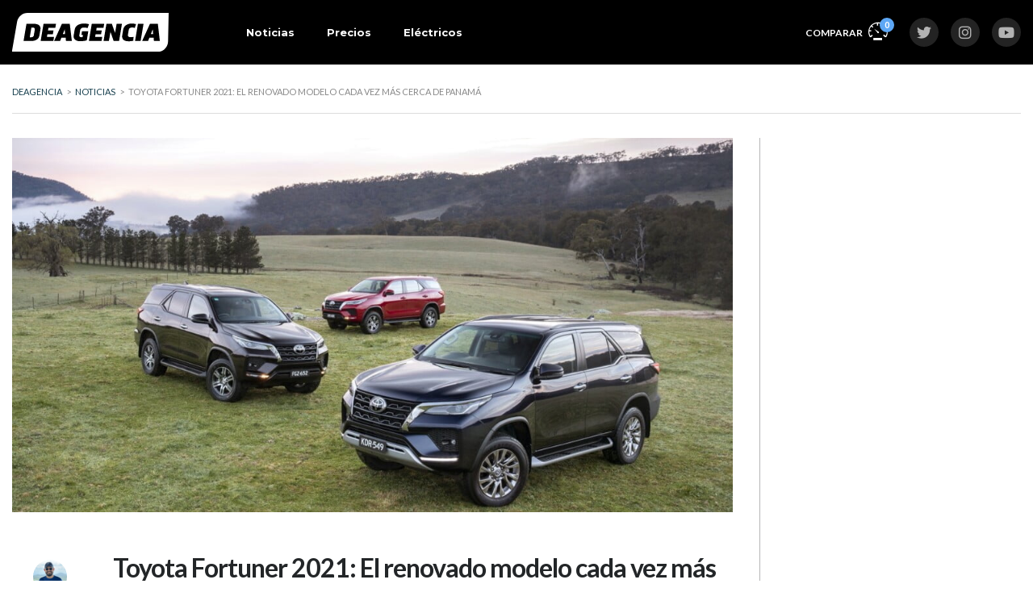

--- FILE ---
content_type: text/html; charset=UTF-8
request_url: https://www.deagenciapanama.com/fortuner-2021-america-latina/
body_size: 37596
content:
<!DOCTYPE html>
<html lang="es" class="no-js">
<head>
	<meta charset="UTF-8">
	<meta name="viewport" content="width=device-width, initial-scale=1.0, user-scalable=no">
	<link rel="profile" href="https://gmpg.org/xfn/11">
	<link rel="pingback" href="https://www.deagenciapanama.com/xmlrpc.php">
	
	<meta name='robots' content='index, follow, max-image-preview:large, max-snippet:-1, max-video-preview:-1' />

	<!-- This site is optimized with the Yoast SEO plugin v26.8 - https://yoast.com/product/yoast-seo-wordpress/ -->
	<title>Toyota Fortuner 2021: El renovado modelo cada vez más cerca de Panamá - Deagencia</title>
<style>.flying-press-lazy-bg{background-image:none!important;}</style>
<link rel='preload' href='https://www.deagenciapanama.com/wp-content/uploads/2022/08/d.svg' as='image' imagesrcset='' imagesizes=''/>
<link rel='preload' href='https://www.deagenciapanama.com/wp-content/uploads/2020/11/Toyota-Fortuner-2021-deagenciapa.com-03-1110x577.jpg' as='image' imagesrcset='https://www.deagenciapanama.com/wp-content/uploads/2020/11/Toyota-Fortuner-2021-deagenciapa.com-03-1110x577.jpg 1110w, https://www.deagenciapanama.com/wp-content/uploads/2020/11/Toyota-Fortuner-2021-deagenciapa.com-03-350x181.jpg 350w, https://www.deagenciapanama.com/wp-content/uploads/2020/11/Toyota-Fortuner-2021-deagenciapa.com-03-398x206.jpg 398w' imagesizes='(max-width: 1110px) 100vw, 1110px'/>
<link rel='preload' href='https://www.deagenciapanama.com/wp-content/uploads/2024/05/cropped-45789631254663333-96x96.png' as='image' imagesrcset='https://www.deagenciapanama.com/wp-content/uploads/2024/05/cropped-45789631254663333-192x192.png 2x' imagesizes=''/>
<link rel='preload' href='https://www.deagenciapanama.com/wp-content/plugins/stm-motors-extends/nuxy/metaboxes/assets/webfonts/fa-brands-400.woff2' as='font' type='font/woff2' fetchpriority='high' crossorigin='anonymous'><link rel='preload' href='https://www.deagenciapanama.com/wp-content/cache/flying-press/S6u9w4BMUTPHh6UVSwiPGQ3q5d0.woff2' as='font' type='font/woff2' fetchpriority='high' crossorigin='anonymous'><link rel='preload' href='https://www.deagenciapanama.com/wp-content/themes/motors/assets/fonts/default-icon-font/stm-icon.ttf?2bstzn' as='font' type='font/ttf' fetchpriority='high' crossorigin='anonymous'><link rel='preload' href='https://www.deagenciapanama.com/wp-content/cache/flying-press/JTUSjIg1_i6t8kCHKm459WlhyyTh89Y.woff2' as='font' type='font/woff2' fetchpriority='high' crossorigin='anonymous'><link rel='preload' href='https://www.deagenciapanama.com/wp-content/cache/flying-press/S6uyw4BMUTPHjx4wXiWtFCc.woff2' as='font' type='font/woff2' fetchpriority='high' crossorigin='anonymous'><link rel='preload' href='https://www.deagenciapanama.com/wp-content/plugins/motors-car-dealership-classified-listings/assets/fonts/motors/motors-icons.ttf?nrbx13' as='font' type='font/ttf' fetchpriority='high' crossorigin='anonymous'><link rel='preload' href='https://www.deagenciapanama.com/wp-content/cache/flying-press/memtYaGs126MiZpBA-UFUIcVXSCEkx2cmqvXlWqWuU6FxZCJgg.woff2' as='font' type='font/woff2' fetchpriority='high' crossorigin='anonymous'><link rel='preload' href='https://www.deagenciapanama.com/wp-content/cache/flying-press/memvYaGs126MiZpBA-UvWbX2vVnXBbObj2OVTS-mu0SC55I.woff2' as='font' type='font/woff2' fetchpriority='high' crossorigin='anonymous'><link rel='preload' href='https://www.deagenciapanama.com/wp-content/plugins/stm_motors_review/assets/fonts/stm-review-font.ttf?csnqx7' as='font' type='font/ttf' fetchpriority='high' crossorigin='anonymous'><link rel='preload' href='https://www.deagenciapanama.com/wp-content/cache/flying-press/S6u_w4BMUTPHjxsI5wq_Gwftx9897g.woff2' as='font' type='font/woff2' fetchpriority='high' crossorigin='anonymous'><link rel='preload' href='https://www.deagenciapanama.com/wp-content/plugins/stm-motors-extends/nuxy/metaboxes/assets/webfonts/fa-solid-900.woff2' as='font' type='font/woff2' fetchpriority='high' crossorigin='anonymous'><link rel='preload' href='https://www.deagenciapanama.com/wp-content/plugins/stm-motors-extends/nuxy/metaboxes/assets/webfonts/fa-brands-400.ttf' as='font' type='font/ttf' fetchpriority='high' crossorigin='anonymous'><link rel='preload' href='https://www.deagenciapanama.com/wp-content/plugins/stm-motors-extends/nuxy/metaboxes/assets/webfonts/fa-solid-900.ttf' as='font' type='font/ttf' fetchpriority='high' crossorigin='anonymous'><link rel='preload' href='https://www.deagenciapanama.com/wp-content/plugins/motors-car-dealership-classified-listings/assets/fonts/default-icon-font/stm-icon.ttf?2bstzn' as='font' type='font/ttf' fetchpriority='high' crossorigin='anonymous'>
	<link rel="canonical" href="https://www.deagenciapanama.com/fortuner-2021-america-latina/" />
	<meta name="author" content="Darwin Bonilla" />
	<meta name="twitter:label1" content="Escrito por" />
	<meta name="twitter:data1" content="Darwin Bonilla" />
	<meta name="twitter:label2" content="Tiempo de lectura" />
	<meta name="twitter:data2" content="2 minutos" />
	<script type="application/ld+json" class="yoast-schema-graph">{"@context":"https://schema.org","@graph":[{"@type":"NewsArticle","@id":"https://www.deagenciapanama.com/fortuner-2021-america-latina/#article","isPartOf":{"@id":"https://www.deagenciapanama.com/fortuner-2021-america-latina/"},"author":{"name":"Darwin Bonilla","@id":"https://www.deagenciapanama.com/#/schema/person/54e90640ab186472c4af11230d9e3b82"},"headline":"Toyota Fortuner 2021: El renovado modelo cada vez más cerca de Panamá","datePublished":"2020-11-15T17:08:54+00:00","dateModified":"2020-11-15T18:06:25+00:00","mainEntityOfPage":{"@id":"https://www.deagenciapanama.com/fortuner-2021-america-latina/"},"wordCount":460,"commentCount":0,"publisher":{"@id":"https://www.deagenciapanama.com/#organization"},"image":{"@id":"https://www.deagenciapanama.com/fortuner-2021-america-latina/#primaryimage"},"thumbnailUrl":"https://www.deagenciapanama.com/wp-content/uploads/2020/11/Toyota-Fortuner-2021-deagenciapa.com-03.jpg","keywords":["Adelantos","Toyota","Toyota Fortuner"],"articleSection":["Noticias"],"inLanguage":"es","potentialAction":[{"@type":"CommentAction","name":"Comment","target":["https://www.deagenciapanama.com/fortuner-2021-america-latina/#respond"]}]},{"@type":"WebPage","@id":"https://www.deagenciapanama.com/fortuner-2021-america-latina/","url":"https://www.deagenciapanama.com/fortuner-2021-america-latina/","name":"Toyota Fortuner 2021: El renovado modelo cada vez más cerca de Panamá - Deagencia","isPartOf":{"@id":"https://www.deagenciapanama.com/#website"},"primaryImageOfPage":{"@id":"https://www.deagenciapanama.com/fortuner-2021-america-latina/#primaryimage"},"image":{"@id":"https://www.deagenciapanama.com/fortuner-2021-america-latina/#primaryimage"},"thumbnailUrl":"https://www.deagenciapanama.com/wp-content/uploads/2020/11/Toyota-Fortuner-2021-deagenciapa.com-03.jpg","datePublished":"2020-11-15T17:08:54+00:00","dateModified":"2020-11-15T18:06:25+00:00","breadcrumb":{"@id":"https://www.deagenciapanama.com/fortuner-2021-america-latina/#breadcrumb"},"inLanguage":"es","potentialAction":[{"@type":"ReadAction","target":["https://www.deagenciapanama.com/fortuner-2021-america-latina/"]}]},{"@type":"ImageObject","inLanguage":"es","@id":"https://www.deagenciapanama.com/fortuner-2021-america-latina/#primaryimage","url":"https://www.deagenciapanama.com/wp-content/uploads/2020/11/Toyota-Fortuner-2021-deagenciapa.com-03.jpg","contentUrl":"https://www.deagenciapanama.com/wp-content/uploads/2020/11/Toyota-Fortuner-2021-deagenciapa.com-03.jpg","width":2500,"height":1666},{"@type":"BreadcrumbList","@id":"https://www.deagenciapanama.com/fortuner-2021-america-latina/#breadcrumb","itemListElement":[{"@type":"ListItem","position":1,"name":"Home","item":"https://www.deagenciapanama.com/"},{"@type":"ListItem","position":2,"name":"Noticias","item":"https://www.deagenciapanama.com/articulos/"},{"@type":"ListItem","position":3,"name":"Toyota Fortuner 2021: El renovado modelo cada vez más cerca de Panamá"}]},{"@type":"WebSite","@id":"https://www.deagenciapanama.com/#website","url":"https://www.deagenciapanama.com/","name":"Deagencia","description":"Noticias e Información de autos nuevos en Panamá","publisher":{"@id":"https://www.deagenciapanama.com/#organization"},"potentialAction":[{"@type":"SearchAction","target":{"@type":"EntryPoint","urlTemplate":"https://www.deagenciapanama.com/?s={search_term_string}"},"query-input":{"@type":"PropertyValueSpecification","valueRequired":true,"valueName":"search_term_string"}}],"inLanguage":"es"},{"@type":"Organization","@id":"https://www.deagenciapanama.com/#organization","name":"Deagencia Panamá","url":"https://www.deagenciapanama.com/","logo":{"@type":"ImageObject","inLanguage":"es","@id":"https://www.deagenciapanama.com/#/schema/logo/image/","url":"https://www.deagenciapanama.com/wp-content/uploads/2019/11/DEAGENCIA-POSITIVO.svg","contentUrl":"https://www.deagenciapanama.com/wp-content/uploads/2019/11/DEAGENCIA-POSITIVO.svg","width":1,"height":1,"caption":"Deagencia Panamá"},"image":{"@id":"https://www.deagenciapanama.com/#/schema/logo/image/"},"sameAs":["https://www.facebook.com/deagenciapa","https://x.com/deagenciapa","https://www.instagram.com/deagenciapa/","https://www.youtube.com/c/deagencia"]},{"@type":"Person","@id":"https://www.deagenciapanama.com/#/schema/person/54e90640ab186472c4af11230d9e3b82","name":"Darwin Bonilla","image":{"@type":"ImageObject","inLanguage":"es","@id":"https://www.deagenciapanama.com/#/schema/person/image/","url":"https://www.deagenciapanama.com/wp-content/uploads/2024/05/cropped-45789631254663333-96x96.png","contentUrl":"https://www.deagenciapanama.com/wp-content/uploads/2024/05/cropped-45789631254663333-96x96.png","caption":"Darwin Bonilla"},"description":"Escribiendo de autos en Panamá desde 2019","sameAs":["http://deagenciapanama.com","https://www.instagram.com/darwinobh/"],"url":"https://www.deagenciapanama.com/author/dobh/"}]}</script>
	<!-- / Yoast SEO plugin. -->


<!-- Hubbub v.1.36.3 https://morehubbub.com/ -->
<meta property="og:locale" content="es_ES" />
<meta property="og:type" content="article" />
<meta property="og:title" content="Toyota Fortuner 2021: El renovado modelo cada vez más cerca de Panamá" />
<meta property="og:description" content="Toyota actualizó la Fortuner y Hilux hace unos meses en Tailandia, y el modelo no demora en presentarse en nuestra región. La Fortuner 2021 ya se fabrica en Argentina, en una de las plantas que" />
<meta property="og:url" content="https://www.deagenciapanama.com/fortuner-2021-america-latina/" />
<meta property="og:site_name" content="Deagencia" />
<meta property="og:updated_time" content="2020-11-15T13:06:25+00:00" />
<meta property="article:published_time" content="2020-11-15T12:08:54+00:00" />
<meta property="article:modified_time" content="2020-11-15T13:06:25+00:00" />
<meta name="twitter:card" content="summary_large_image" />
<meta name="twitter:title" content="Toyota Fortuner 2021: El renovado modelo cada vez más cerca de Panamá" />
<meta name="twitter:description" content="Toyota actualizó la Fortuner y Hilux hace unos meses en Tailandia, y el modelo no demora en presentarse en nuestra región. La Fortuner 2021 ya se fabrica en Argentina, en una de las plantas que" />
<meta class="flipboard-article" content="Toyota actualizó la Fortuner y Hilux hace unos meses en Tailandia, y el modelo no demora en presentarse en nuestra región. La Fortuner 2021 ya se fabrica en Argentina, en una de las plantas que" />
<meta property="og:image" content="https://www.deagenciapanama.com/wp-content/uploads/2020/11/Toyota-Fortuner-2021-deagenciapa.com-03.jpg" />
<meta name="twitter:image" content="https://www.deagenciapanama.com/wp-content/uploads/2020/11/Toyota-Fortuner-2021-deagenciapa.com-03.jpg" />
<meta property="og:image:width" content="2500" />
<meta property="og:image:height" content="1666" />
<!-- Hubbub v.1.36.3 https://morehubbub.com/ -->
<link href="https://fonts.gstatic.com" rel="preconnect" crossorigin><link href="https://www.google-analytics.com" rel="preconnect" crossorigin><link href="https://fonts.googleapis.com" rel="preconnect" crossorigin><link href="https://static.addtoany.com" rel="preconnect"><link href="https://certify-js.alexametrics.com" rel="preconnect"><link href="https://pagead2.googlesyndication.com" rel="preconnect"><link href="https://googleads.g.doubleclick.net" rel="preconnect"><link href="https://tpc.googlesyndication.com" rel="preconnect"><link href="https://fundingchoicesmessages.google.com" rel="preconnect"><link href="https://www.google.com" rel="preconnect">		<!-- This site uses the Google Analytics by MonsterInsights plugin v9.11.1 - Using Analytics tracking - https://www.monsterinsights.com/ -->
							<script src="//www.googletagmanager.com/gtag/js?id=G-DZ7DVCW8ZL"  data-cfasync="false" data-wpfc-render="false" type="text/javascript" async></script>
			<script data-cfasync="false" data-wpfc-render="false" type="text/javascript">
				var mi_version = '9.11.1';
				var mi_track_user = true;
				var mi_no_track_reason = '';
								var MonsterInsightsDefaultLocations = {"page_location":"https:\/\/www.deagenciapanama.com\/fortuner-2021-america-latina\/"};
								if ( typeof MonsterInsightsPrivacyGuardFilter === 'function' ) {
					var MonsterInsightsLocations = (typeof MonsterInsightsExcludeQuery === 'object') ? MonsterInsightsPrivacyGuardFilter( MonsterInsightsExcludeQuery ) : MonsterInsightsPrivacyGuardFilter( MonsterInsightsDefaultLocations );
				} else {
					var MonsterInsightsLocations = (typeof MonsterInsightsExcludeQuery === 'object') ? MonsterInsightsExcludeQuery : MonsterInsightsDefaultLocations;
				}

								var disableStrs = [
										'ga-disable-G-DZ7DVCW8ZL',
									];

				/* Function to detect opted out users */
				function __gtagTrackerIsOptedOut() {
					for (var index = 0; index < disableStrs.length; index++) {
						if (document.cookie.indexOf(disableStrs[index] + '=true') > -1) {
							return true;
						}
					}

					return false;
				}

				/* Disable tracking if the opt-out cookie exists. */
				if (__gtagTrackerIsOptedOut()) {
					for (var index = 0; index < disableStrs.length; index++) {
						window[disableStrs[index]] = true;
					}
				}

				/* Opt-out function */
				function __gtagTrackerOptout() {
					for (var index = 0; index < disableStrs.length; index++) {
						document.cookie = disableStrs[index] + '=true; expires=Thu, 31 Dec 2099 23:59:59 UTC; path=/';
						window[disableStrs[index]] = true;
					}
				}

				if ('undefined' === typeof gaOptout) {
					function gaOptout() {
						__gtagTrackerOptout();
					}
				}
								window.dataLayer = window.dataLayer || [];

				window.MonsterInsightsDualTracker = {
					helpers: {},
					trackers: {},
				};
				if (mi_track_user) {
					function __gtagDataLayer() {
						dataLayer.push(arguments);
					}

					function __gtagTracker(type, name, parameters) {
						if (!parameters) {
							parameters = {};
						}

						if (parameters.send_to) {
							__gtagDataLayer.apply(null, arguments);
							return;
						}

						if (type === 'event') {
														parameters.send_to = monsterinsights_frontend.v4_id;
							var hookName = name;
							if (typeof parameters['event_category'] !== 'undefined') {
								hookName = parameters['event_category'] + ':' + name;
							}

							if (typeof MonsterInsightsDualTracker.trackers[hookName] !== 'undefined') {
								MonsterInsightsDualTracker.trackers[hookName](parameters);
							} else {
								__gtagDataLayer('event', name, parameters);
							}
							
						} else {
							__gtagDataLayer.apply(null, arguments);
						}
					}

					__gtagTracker('js', new Date());
					__gtagTracker('set', {
						'developer_id.dZGIzZG': true,
											});
					if ( MonsterInsightsLocations.page_location ) {
						__gtagTracker('set', MonsterInsightsLocations);
					}
										__gtagTracker('config', 'G-DZ7DVCW8ZL', {"forceSSL":"true","link_attribution":"true"} );
										window.gtag = __gtagTracker;										(function () {
						/* https://developers.google.com/analytics/devguides/collection/analyticsjs/ */
						/* ga and __gaTracker compatibility shim. */
						var noopfn = function () {
							return null;
						};
						var newtracker = function () {
							return new Tracker();
						};
						var Tracker = function () {
							return null;
						};
						var p = Tracker.prototype;
						p.get = noopfn;
						p.set = noopfn;
						p.send = function () {
							var args = Array.prototype.slice.call(arguments);
							args.unshift('send');
							__gaTracker.apply(null, args);
						};
						var __gaTracker = function () {
							var len = arguments.length;
							if (len === 0) {
								return;
							}
							var f = arguments[len - 1];
							if (typeof f !== 'object' || f === null || typeof f.hitCallback !== 'function') {
								if ('send' === arguments[0]) {
									var hitConverted, hitObject = false, action;
									if ('event' === arguments[1]) {
										if ('undefined' !== typeof arguments[3]) {
											hitObject = {
												'eventAction': arguments[3],
												'eventCategory': arguments[2],
												'eventLabel': arguments[4],
												'value': arguments[5] ? arguments[5] : 1,
											}
										}
									}
									if ('pageview' === arguments[1]) {
										if ('undefined' !== typeof arguments[2]) {
											hitObject = {
												'eventAction': 'page_view',
												'page_path': arguments[2],
											}
										}
									}
									if (typeof arguments[2] === 'object') {
										hitObject = arguments[2];
									}
									if (typeof arguments[5] === 'object') {
										Object.assign(hitObject, arguments[5]);
									}
									if ('undefined' !== typeof arguments[1].hitType) {
										hitObject = arguments[1];
										if ('pageview' === hitObject.hitType) {
											hitObject.eventAction = 'page_view';
										}
									}
									if (hitObject) {
										action = 'timing' === arguments[1].hitType ? 'timing_complete' : hitObject.eventAction;
										hitConverted = mapArgs(hitObject);
										__gtagTracker('event', action, hitConverted);
									}
								}
								return;
							}

							function mapArgs(args) {
								var arg, hit = {};
								var gaMap = {
									'eventCategory': 'event_category',
									'eventAction': 'event_action',
									'eventLabel': 'event_label',
									'eventValue': 'event_value',
									'nonInteraction': 'non_interaction',
									'timingCategory': 'event_category',
									'timingVar': 'name',
									'timingValue': 'value',
									'timingLabel': 'event_label',
									'page': 'page_path',
									'location': 'page_location',
									'title': 'page_title',
									'referrer' : 'page_referrer',
								};
								for (arg in args) {
																		if (!(!args.hasOwnProperty(arg) || !gaMap.hasOwnProperty(arg))) {
										hit[gaMap[arg]] = args[arg];
									} else {
										hit[arg] = args[arg];
									}
								}
								return hit;
							}

							try {
								f.hitCallback();
							} catch (ex) {
							}
						};
						__gaTracker.create = newtracker;
						__gaTracker.getByName = newtracker;
						__gaTracker.getAll = function () {
							return [];
						};
						__gaTracker.remove = noopfn;
						__gaTracker.loaded = true;
						window['__gaTracker'] = __gaTracker;
					})();
									} else {
										console.log("");
					(function () {
						function __gtagTracker() {
							return null;
						}

						window['__gtagTracker'] = __gtagTracker;
						window['gtag'] = __gtagTracker;
					})();
									}
			</script>
							<!-- / Google Analytics by MonsterInsights -->
		<!-- deagenciapanama.com is managing ads with Advanced Ads 1.56.4 – https://wpadvancedads.com/ --><script id="deage-ready">
			window.advanced_ads_ready=function(e,a){a=a||"complete";var d=function(e){return"interactive"===a?"loading"!==e:"complete"===e};d(document.readyState)?e():document.addEventListener("readystatechange",(function(a){d(a.target.readyState)&&e()}),{once:"interactive"===a})},window.advanced_ads_ready_queue=window.advanced_ads_ready_queue||[];		</script>
				<script>
			document.addEventListener( 'aagam_empty_slot', function ( ev ) {
				const div = document.getElementById( ev.detail );
				if ( ! div ) {
					return;
				}
				const prefix = 'deage-', wrapper = div.closest( '[id^="' + prefix + '"]' );
				if ( ! wrapper ) {
					return;
				}
				if ( wrapper.classList.contains( prefix + 'sticky' ) || wrapper.classList.contains( prefix + 'layer' ) ) {
					return;
				}
				wrapper.style.display = 'none';
			} );
		</script>
		<link rel='stylesheet' id='wp-block-library-css' href='https://www.deagenciapanama.com/wp-content/cache/flying-press/693359d40ab4.style.min.css' type='text/css' media='all' />

<style id='classic-theme-styles-inline-css' type='text/css'>/*! This file is auto-generated */
.wp-block-button__link{color:#fff;background-color:#32373c;border-radius:9999px;box-shadow:none;text-decoration:none;padding:calc(.667em + 2px) calc(1.333em + 2px);font-size:1.125em}.wp-block-file__button{background:#32373c;color:#fff;text-decoration:none}
/*# sourceURL=/wp-includes/css/classic-themes.min.css */</style>
<link rel='stylesheet' id='stm-stm-icon-css' href='https://www.deagenciapanama.com/wp-content/cache/flying-press/11ba2ebeb560.stm-icon.css' type='text/css' media='all' />
<link rel='stylesheet' id='font-awesome-min-css' href='https://www.deagenciapanama.com/wp-content/cache/flying-press/5222e06b77a1.font-awesome.min.css' type='text/css' media='all' />
<link rel='stylesheet' id='motors-icons-css' href='https://www.deagenciapanama.com/wp-content/cache/flying-press/1a2f400fcd36.icons.css' type='text/css' media='all' />
<link rel='stylesheet' id='owl.carousel-css' href='https://www.deagenciapanama.com/wp-content/cache/flying-press/4d9c37258b23.owl.carousel.min.css' type='text/css' media='all' />
<link rel='stylesheet' id='light-gallery-css' href='https://www.deagenciapanama.com/wp-content/cache/flying-press/9fd0cd77442d.lightgallery.min.css' type='text/css' media='all' />
<link rel='stylesheet' id='motors-datetimepicker-css' href='https://www.deagenciapanama.com/wp-content/cache/flying-press/640108f66a9f.motors-datetimepicker.css' type='text/css' media='all' />
<link rel='stylesheet' id='jquery-ui-css' href='https://www.deagenciapanama.com/wp-content/cache/flying-press/47304e6f9cec.jquery-ui.css' type='text/css' media='all' />
<link rel='stylesheet' id='modal-style-css' href='https://www.deagenciapanama.com/wp-content/cache/flying-press/bd68217d0540.modal-style.css' type='text/css' media='all' />
<link rel='stylesheet' id='stm-icon-font-css' href='https://www.deagenciapanama.com/wp-content/cache/flying-press/c51b8b640425.stm-ico-style.css' type='text/css' media='all' />
<link rel='stylesheet' id='horizontal-filter-css' href='https://www.deagenciapanama.com/wp-content/cache/flying-press/9362c23058df.horizontal-filter.css' type='text/css' media='all' />
<link rel='stylesheet' id='motors-style-css' href='https://www.deagenciapanama.com/wp-content/cache/flying-press/2aeaa22fc02a.style.css' type='text/css' media='all' />
<style id='motors-style-inline-css' type='text/css'>:root{
				--mvl-primary-color: #cc6119;
				--mvl-secondary-color: #6c98e1;
				--mvl-secondary-color-dark: #5a7db6;
				--mvl-third-color: #232628;
				--mvl-fourth-color: #153e4d;
				
				--motors-accent-color: #1280DF;
				--motors-accent-color-alpha: rgba(18, 128, 223,0.5);
				--motors-accent-color-highalpha: rgba(18, 128, 223,0.7);
				--motors-accent-color-lowalpha: rgba(18, 128, 223,0.3);
				--motors-accent-color-super-lowalpha : rgba(18, 128, 223,0.1);
				--motors-bg-shade: #F0F3F7;
				--motors-bg-color: #FFFFFF;
				--motors-bg-lowalpha-color: rgba(255, 255, 255,0.3);
				--motors-bg-alpha-color: rgba(255, 255, 255,0.5);
				--motors-bg-highalpha-color: rgba(255, 255, 255,0.7);
				--motors-bg-contrast: #35475A;
				--motors-bg-lowestalpha-contrast: rgba(53, 71, 90,0.1);
				--motors-bg-lowalpha-contrast: rgba(53, 71, 90,0.3);
				--motors-bg-alpha-contrast: rgba(53, 71, 90,0.5);
				--motors-bg-highalpha-contrast: rgba(53, 71, 90,0.7);
				--motors-bg-highestalpha-contrast: rgba(53, 71, 90,0.9);
				--motors-text-color: #010101;
				--motors-contrast-text-color: #FFFFFF;
				--motors-text-highalpha-color: rgba(1, 1, 1,0.7);
				--motors-text-highestalpha-color: rgba(1, 1, 1,0.8);
				--motors-text-alpha-color: rgba(1, 1, 1,0.5);
				--motors-contrast-text-lowestalpha-color: rgba(255, 255, 255,0.1);
				--motors-contrast-text-lowalpha-color: rgba(255, 255, 255,0.3);
				--motors-contrast-text-highalpha-color: rgba(255, 255, 255,0.7);
				--motors-contrast-text-highestalpha-color: rgba(255, 255, 255,0.8);
				--motors-text-lowalpha-color: rgba(1, 1, 1,0.3);
				--motors-text-lowestalpha-color: rgba(1, 1, 1,0.1);
				--motors-contrast-text-alpha-color: rgba(255, 255, 255,0.5);
				--motors-border-color: rgba(1, 1, 1,0.15);
				--motors-contrast-border-color: rgba(255, 255, 255,0.15);
				--motors-spec-badge-color: #FAB637;
				--motors-sold-badge-color: #FC4E4E;
				--motors-error-bg-color: rgba(255,127,127,1);
				--motors-notice-bg-color: #fbc45d;
				--motors-success-bg-color: #dbf2a2;
				--motors-error-text-color: rgba(244,43,43,1);
				--motors-notice-text-color: #e4961a;
				--motors-success-text-color: #5eac3f;
				--motors-filter-inputs-color: #F6F7F9;

				--motors-card-bg-color: #ffffff;
				--motors-card-bg-hover-color: #FFFFFF;
				--motors-card-title-color: #111827;
				--motors-card-price-color: rgba(17, 24, 39,0.4);
				--motors-card-border-color: rgba(17, 24, 39,0.1);
				--motors-card-options-color: #4E5562;
				--motors-card-options-color-super-low-alpha: rgba(78, 85, 98,0.15);
				--motors-card-btn-color: #1280DF;
				--motors-card-popup-hover-bg-color: #f9f9f9;
				--motors-card-popup-border-color: rgba(17, 24, 39,0.15);
				--motors-card-btn-color-lowalpha: rgba(18, 128, 223,0.6);
				--motors-card-btn-color-highalpha: rgba(18, 128, 223,0.8);
				--motors-card-btn-color-super-lowalpha: rgba(18, 128, 223,0.15);

				--motors-filter-bg-color: #ffffff;
				--motors-filter-border-color: #CAD0D9;
				--motors-filter-border-color-mediumalpha: rgba(202, 208, 217,0.5);
				--motors-filter-border-color-highalpha: rgba(202, 208, 217,0.8);
				--motors-filter-border-color-lowalpha: rgba(202, 208, 217,0.3);
				--motors-filter-border-color-super-lowalpha: rgba(202, 208, 217,0.2);
				--motors-filter-text-color: #010101;
				--motors-filter-text-color-lowalpha: rgba(1, 1, 1,0.5);
				--motors-filter-text-color-highalpha: rgba(1, 1, 1,0.8);
				--motors-filter-text-color-super-lowalpha: rgba(1, 1, 1,0.2);
				--motors-filter-field-bg-color: #ffffff;
				--motors-filter-field-text-color: #010101;
				--motors-filter-field-text-color-lowalpha: rgba(1, 1, 1,0.5);
				--motors-filter-field-text-color-highalpha: rgba(1, 1, 1,0.8);
				--motors-filter-field-text-color-super-lowalpha: rgba(1, 1, 1,0.2);
				--motors-filter-field-text-color-secondary: #010101;
				--motors-filter-field-text-color-secondary-lowalpha: rgba(1, 1, 1,0.4);
				--motors-filter-field-text-color-secondary-highalpha: rgba(1, 1, 1,0.8);
				--motors-filter-field-text-color-secondary-super-lowalpha: rgba(1, 1, 1,0.2);
				--motors-filter-field-border-color: rgba(1, 1, 1,0.2);
				--motors-filter-field-border-color-lowalpha: rgba(1, 1, 1,0.1);
				--motors-filter-field-link-color: #1280DF;
				--motors-filter-field-link-color-lowalpha: rgba(18, 128, 223,0.5);
				--motors-filter-field-link-color-highalpha: rgba(18, 128, 223,0.8);
				--motors-filter-field-link-color-super-lowalpha: rgba(18, 128, 223,0.2);
			}
		:root {
--e-global-color-motors_accent: var(--motors-accent-color);
--e-global-color-motors_bg: var(--motors-bg-color);
--e-global-color-motors_bg_shade: var(--motors-bg-shade);
--e-global-color-motors_bg_contrast: var(--motors-bg-contrast);
--e-global-color-motors_text: var(--motors-text-color);
--e-global-color-motors_border: var(--motors-border-color);
--e-global-color-motors_lowalpha_text: var(--motors-text-lowalpha-color);
--e-global-color-motors_alpha_text: var(--motors-text-alpha-color);
--e-global-color-motors_highalpha_text: var(--motors-text-highalpha-color);
--e-global-color-motors_contrast_text: var(--motors-contrast-text-color);
--e-global-color-motors_contrast_border: var(--motors-border-contrast);
--e-global-color-motors_alpha_contrast_text: var(--motors-contrast-text-alpha-color);
--e-global-color-motors_inputs_actions: var(--motors-filter-inputs-color);
--e-global-color-motors_spec_badge: var(--motors-spec-badge-color);
--e-global-color-motors_sold_badge: var(--motors-sold-badge-color);
--e-global-color-motors_filter_bg: var(--motors-filter-bg-color);
--e-global-color-motors_filter_border: var(--motors-filter-border-color);
--e-global-color-motors_filter_text: var(--motors-filter-text-color);
--e-global-color-motors_filter_text_secondary: var(--motors-filter-text-color-secondary);
--e-global-color-motors_filter_field_bg: var(--motors-filter-field-bg-color);
--e-global-color-motors_filter_field_text: var(--motors-filter-field-text-color);
--e-global-color-motors_filter_field_link: var(--motors-filter-field-link-color);
}
/*# sourceURL=motors-style-inline-css */</style>
<link rel='stylesheet' id='stm-vc_templates_color_scheme-css' href='https://www.deagenciapanama.com/wp-content/cache/flying-press/b64954bc33e1.vc_templates_color_scheme.css' type='text/css' media='all' />
<link rel='stylesheet' id='stm-motors-event-font-style-css' href='https://www.deagenciapanama.com/wp-content/cache/flying-press/8c610c95d071.motors-events-font.css' type='text/css' media='all' />
<link rel='stylesheet' id='stm-motors-event-style-css' href='https://www.deagenciapanama.com/wp-content/cache/flying-press/a0bbb8f6df6b.style.css' type='text/css' media='all' />
<link rel='stylesheet' id='stm-motors-review-font-style-css' href='https://www.deagenciapanama.com/wp-content/cache/flying-press/bfed7f7ab669.review-font-style.css' type='text/css' media='all' />
<link rel='stylesheet' id='stm-motors-review-style-css' href='https://www.deagenciapanama.com/wp-content/cache/flying-press/5cc99612a4d4.style.css' type='text/css' media='all' />
<link rel='stylesheet' id='bodhi-svgs-attachment-css' href='https://www.deagenciapanama.com/wp-content/cache/flying-press/572161d751ca.svgs-attachment.css' type='text/css' media='all' />
<style id='woocommerce-inline-inline-css' type='text/css'>.woocommerce form .form-row .required { visibility: visible; }
/*# sourceURL=woocommerce-inline-inline-css */</style>
<link rel='stylesheet' id='stm-theme-icons-css' href='https://www.deagenciapanama.com/wp-content/cache/flying-press/75f7a577d81b.theme-icons.css' type='text/css' media='all' />
<link rel='stylesheet' id='stm_default_google_font-css' href="https://www.deagenciapanama.com/wp-content/cache/flying-press/0af6a63ae6bf.28c10adc93d0.google-font.css" type='text/css' media='all' />
<link rel='stylesheet' id='stmselect2-css' href='https://www.deagenciapanama.com/wp-content/cache/flying-press/c47869aa1cf6.select2.min.css' type='text/css' media='all' />
<link rel='stylesheet' id='bootstrap-css' href='https://www.deagenciapanama.com/wp-content/cache/flying-press/78606c7d7461.main.css' type='text/css' media='all' />
<link rel='stylesheet' id='stm-skin-custom-css' href='https://www.deagenciapanama.com/wp-content/cache/flying-press/05f5805b6e05.skin-custom.css' type='text/css' media='all' />
<link rel='stylesheet' id='stm-theme-style-animation-css' href='https://www.deagenciapanama.com/wp-content/cache/flying-press/444e4a103ba2.animation.css' type='text/css' media='all' />
<link rel='stylesheet' id='stm-theme-style-css' href='https://www.deagenciapanama.com/wp-content/cache/flying-press/a6b73c20e9e5.style.css' type='text/css' media='all' />
<style id='stm-theme-style-inline-css' type='text/css'>body.wpb-js-composer .vc_tta.vc_tta-tabs .vc_tta-tabs-container { display: block !important; } @media(max-width:769px){ .wpb-js-composer .vc_tta.vc_general .vc_tta-panel-title{ display:none; } } body .classic-filter-row { z-index: 45; } span.select2-dropdown.select2-dropdown--below ul li:nth-child(5), span.select2-dropdown.select2-dropdown--below ul li:nth-child(6) { display: none; } @media (max-width: 430px){ .vc_tta-container .vc_tta-tabs .vc_tta-tabs-container .vc_tta-tabs-list { flex-direction: column; } } .video-container { position: relative; padding-bottom: 56.25%; padding-top: 30px; height: 0; overflow: hidden; } .video-container iframe, .video-container object, .video-container embed { position: absolute; top: 0; left: 0; width: 100%; height: 100%; } .stm-template-car_magazine .author-info-wrap .author-content h4 { color: #00BFFF; } .entry-views-count{ display: none !important; } @media (max-width: 991px){ .stm-layout-header-car_magazine .magazine-menu-mobile-wrapper .stm-opened-menu-magazine { background-color: #424348 !important; }} .quads-ad-label{display:none !important;} .iframe-container{ position: relative; width: 100%; padding-bottom: 56.25%; height: 0; } .iframe-container iframe{ position: absolute; top:0; left: 0; width: 100%; height: 100%; } .post-grid-single-unit .content { padding: 25px 25px 14px 25px !important; } .post-grid-single-unit .content .post-meta-bottom .blog-meta-unit { font-size: 11.5px !important; } a { color: #2c4a52; } 

			:root{
				--motors-default-base-color: #18ca3e;
				--motors-default-secondary-color: #3c98ff;
				--motors-base-color: rgba(93,167,245,1);
				--motors-secondary-color: #6c98e1;
				--hma_background_color: #eaedf0;
				--hma_item_bg_color: #eaedf0;
				--hma_hover_bg_color:;
				--hma_hover_active_bg_color: ;
				--hma_hover_text_color: ;
				--hma_underline: ;
				--hma_underline_2: ;
				--hma_hover_underline: ;
				--hma_hover_underline_2: ;
			}
		
/*# sourceURL=stm-theme-style-inline-css */</style>
<link rel='stylesheet' id='stm-wpcfto-styles-css' href='https://www.deagenciapanama.com/wp-content/cache/flying-press/6ea730af169c.wpcfto-generate.css' type='text/css' media='all' />
<link rel='stylesheet' id='dpsp-frontend-style-pro-css' href='https://www.deagenciapanama.com/wp-content/cache/flying-press/6e4646328666.style-frontend-pro.css' type='text/css' media='all' />
<style id='dpsp-frontend-style-pro-inline-css' type='text/css'>@media screen and ( max-width : 720px ) {
					.dpsp-content-wrapper.dpsp-hide-on-mobile,
					.dpsp-share-text.dpsp-hide-on-mobile {
						display: none;
					}
					.dpsp-has-spacing .dpsp-networks-btns-wrapper li {
						margin:0 2% 10px 0;
					}
					.dpsp-network-btn.dpsp-has-label:not(.dpsp-has-count) {
						max-height: 40px;
						padding: 0;
						justify-content: center;
					}
					.dpsp-content-wrapper.dpsp-size-small .dpsp-network-btn.dpsp-has-label:not(.dpsp-has-count){
						max-height: 32px;
					}
					.dpsp-content-wrapper.dpsp-size-large .dpsp-network-btn.dpsp-has-label:not(.dpsp-has-count){
						max-height: 46px;
					}
				}
			
/*# sourceURL=dpsp-frontend-style-pro-inline-css */</style>
<style id='wcz-customizer-custom-css-inline-css' type='text/css'>body.woocommerce .woocommerce-breadcrumb{display:none !important;}body.woocommerce form.woocommerce-ordering{display:none !important;}body.woocommerce p.woocommerce-result-count{display:none !important;}body.single-product a.wcz-continue{margin-bottom:20px;}
/*# sourceURL=wcz-customizer-custom-css-inline-css */</style>
<link rel='stylesheet' id='addtoany-css' href='https://www.deagenciapanama.com/wp-content/cache/flying-press/2a489d28e2fc.addtoany.min.css' type='text/css' media='all' />
<link rel='stylesheet' id='mvl-base-css' href='https://www.deagenciapanama.com/wp-content/cache/flying-press/8e27aa56d0aa.base.css' type='text/css' media='all' />
<script type="text/javascript" src="https://www.deagenciapanama.com/wp-content/plugins/svg-support/vendor/DOMPurify/DOMPurify.min.js?ver=704af5057fac" id="bodhi-dompurify-library-js"></script>
<script type="text/javascript" src="https://www.deagenciapanama.com/wp-content/plugins/google-analytics-for-wordpress/assets/js/frontend-gtag.min.js?ver=c0b1556b9e1a" id="monsterinsights-frontend-script-js" async="async" data-wp-strategy="async"></script>
<script data-cfasync="false" data-wpfc-render="false" type="text/javascript" id='monsterinsights-frontend-script-js-extra'>/* <![CDATA[ */
var monsterinsights_frontend = {"js_events_tracking":"true","download_extensions":"doc,pdf,ppt,zip,xls,docx,pptx,xlsx","inbound_paths":"[{\"path\":\"\\\/go\\\/\",\"label\":\"affiliate\"},{\"path\":\"\\\/recommend\\\/\",\"label\":\"affiliate\"}]","home_url":"https:\/\/www.deagenciapanama.com","hash_tracking":"false","v4_id":"G-DZ7DVCW8ZL"};/* ]]> */
</script>
<script type="text/javascript" src="https://www.deagenciapanama.com/wp-includes/js/jquery/jquery.min.js?ver=826eb77e86b0" id="jquery-core-js"></script>
<script type="text/javascript" src="https://www.deagenciapanama.com/wp-includes/js/jquery/jquery-migrate.min.js?ver=9ffeb32e2d9e" id="jquery-migrate-js"></script>
<script type="text/javascript" src="https://www.deagenciapanama.com/wp-content/plugins/motors-car-dealership-classified-listings/assets/js/jquery-ui-effect.min.js?ver=b4d4f1d045bf" id="jquery-ui-effect-js"></script>
<script type="text/javascript" id="bodhi_svg_inline-js-extra">
/* <![CDATA[ */
var svgSettings = {"skipNested":""};
//# sourceURL=bodhi_svg_inline-js-extra
/* ]]> */
</script>
<script type="text/javascript" src="https://www.deagenciapanama.com/wp-content/plugins/svg-support/js/min/svgs-inline-min.js?ver=1ebe9d436a30" id="bodhi_svg_inline-js"></script>
<script type="text/javascript" id="bodhi_svg_inline-js-after">
/* <![CDATA[ */
cssTarget={"Bodhi":"img.style-svg","ForceInlineSVG":"style-svg"};ForceInlineSVGActive="false";frontSanitizationEnabled="on";
//# sourceURL=bodhi_svg_inline-js-after
/* ]]> */
</script>
<script type="text/javascript" id="wc-add-to-cart-js-extra">
/* <![CDATA[ */
var wc_add_to_cart_params = {"ajax_url":"/wp-admin/admin-ajax.php","wc_ajax_url":"/?wc-ajax=%%endpoint%%","i18n_view_cart":"Ver carrito","cart_url":"https://www.deagenciapanama.com/setear/","is_cart":"","cart_redirect_after_add":"no"};
//# sourceURL=wc-add-to-cart-js-extra
/* ]]> */
</script>
<script type="text/javascript" id="woocommerce-js-extra">
/* <![CDATA[ */
var woocommerce_params = {"ajax_url":"/wp-admin/admin-ajax.php","wc_ajax_url":"/?wc-ajax=%%endpoint%%","i18n_password_show":"Mostrar contrase\u00f1a","i18n_password_hide":"Ocultar contrase\u00f1a"};
//# sourceURL=woocommerce-js-extra
/* ]]> */
</script>
<script type="text/javascript" src="https://www.deagenciapanama.com/wp-content/plugins/js_composer/assets/js/vendors/woocommerce-add-to-cart.js?ver=4ad474e3e347" id="vc_woocommerce-add-to-cart-js-js"></script>
<script type="text/javascript" id="advanced-ads-advanced-js-js-extra">
/* <![CDATA[ */
var advads_options = {"blog_id":"1","privacy":{"enabled":false,"state":"not_needed"}};
//# sourceURL=advanced-ads-advanced-js-js-extra
/* ]]> */
</script>
<script type="text/javascript" src="https://www.deagenciapanama.com/wp-content/plugins/advanced-ads/public/assets/js/advanced.min.js?ver=19475ac7d741" id="advanced-ads-advanced-js-js"></script>
<script type="text/javascript" src="https://www.deagenciapanama.com/wp-content/themes/motors/assets/js/typeahead.jquery.min.js?ver=e83dddb5a52e" id="typeahead-js"></script>
<script type="text/javascript" src="https://www.deagenciapanama.com/wp-content/themes/motors/assets/js/classie.js?ver=55e1109b3022" id="stm-classie-js"></script>
<script type="text/javascript" src="https://www.deagenciapanama.com/wp-content/themes/motors/assets/js/vue.min.js?ver=32e8fb7bee1d" id="vue_min-js"></script>
<script type="text/javascript" src="https://www.deagenciapanama.com/wp-content/cache/flying-press/74a58bc82ca1.vue-resource.js" id="vue_resource-js"></script>
<script type="text/javascript" src="https://www.deagenciapanama.com/wp-content/cache/flying-press/97ce4cecdba4.vue-app.js" id="vue_app-js"></script>
<script></script>		<script type="text/javascript">
            var stm_lang_code = 'es';
						var ajaxurl = 'https://www.deagenciapanama.com/wp-admin/admin-ajax.php';
            var mvl_current_ajax_url = 'https://www.deagenciapanama.com/fortuner-2021-america-latina/';
			var stm_site_blog_id = "1";
			var stm_added_to_compare_text = "Agregado para comparar";
			var stm_removed_from_compare_text = "fue eliminado de comparar";
			var stm_already_added_to_compare_text = "Ya has agregado 3 autos";
			var reset_all_txt = "Reset All";
            var photo_remaining_singular = 'more photo';
            var photo_remaining_plural = 'more photos';
		</script>
			<script type="text/javascript">
		var stm_ajaxurl = 'https://www.deagenciapanama.com/wp-admin/admin-ajax.php';
	</script>
		<script type="text/javascript">
		var stm_ajaxurl = 'https://www.deagenciapanama.com/wp-admin/admin-ajax.php';
	</script>
		<script type="text/javascript">
		var stm_wpcfto_ajaxurl = 'https://www.deagenciapanama.com/wp-admin/admin-ajax.php';
	</script>

	<style>.vue_is_disabled {
			display: none;
		}</style>
		<script>
		var stm_wpcfto_nonces = {"wpcfto_save_settings":"b311aabce6","get_image_url":"7118b5e33d","wpcfto_upload_file":"8d5a3f7521","wpcfto_search_posts":"c83b2f7b99","wpcfto_regenerate_fonts":"a81733a04c","wpcfto_create_term":"a8ba62b74c"};
	</script>
	<script>advads_items = { conditions: {}, display_callbacks: {}, display_effect_callbacks: {}, hide_callbacks: {}, backgrounds: {}, effect_durations: {}, close_functions: {}, showed: [] };</script><style type="text/css" id="deage-layer-custom-css"></style><script type="text/javascript">
		var advadsCfpQueue = [];
		var advadsCfpAd = function( adID ){
			if ( 'undefined' == typeof advadsProCfp ) { advadsCfpQueue.push( adID ) } else { advadsProCfp.addElement( adID ) }
		};
		</script>
			<noscript><style>.woocommerce-product-gallery{ opacity: 1 !important; }</style></noscript>
	<meta name="hubbub-info" description="Hubbub 1.36.3"><meta name="generator" content="Powered by WPBakery Page Builder - drag and drop page builder for WordPress."/>
<meta name="generator" content="Powered by Slider Revolution 6.7.38 - responsive, Mobile-Friendly Slider Plugin for WordPress with comfortable drag and drop interface." />
<script  async src="https://pagead2.googlesyndication.com/pagead/js/adsbygoogle.js?client=ca-pub-4694358026776732" crossorigin="anonymous"></script><link rel="icon" href="https://www.deagenciapanama.com/wp-content/uploads/2024/06/DDDD.ico" sizes="32x32" />
<link rel="icon" href="https://www.deagenciapanama.com/wp-content/uploads/2024/06/DDDD.ico" sizes="192x192" />
<link rel="apple-touch-icon" href="https://www.deagenciapanama.com/wp-content/uploads/2024/06/DDDD.ico" />
<meta name="msapplication-TileImage" content="https://www.deagenciapanama.com/wp-content/uploads/2024/06/DDDD.ico" />
<script>function setREVStartSize(e){
			//window.requestAnimationFrame(function() {
				window.RSIW = window.RSIW===undefined ? window.innerWidth : window.RSIW;
				window.RSIH = window.RSIH===undefined ? window.innerHeight : window.RSIH;
				try {
					var pw = document.getElementById(e.c).parentNode.offsetWidth,
						newh;
					pw = pw===0 || isNaN(pw) || (e.l=="fullwidth" || e.layout=="fullwidth") ? window.RSIW : pw;
					e.tabw = e.tabw===undefined ? 0 : parseInt(e.tabw);
					e.thumbw = e.thumbw===undefined ? 0 : parseInt(e.thumbw);
					e.tabh = e.tabh===undefined ? 0 : parseInt(e.tabh);
					e.thumbh = e.thumbh===undefined ? 0 : parseInt(e.thumbh);
					e.tabhide = e.tabhide===undefined ? 0 : parseInt(e.tabhide);
					e.thumbhide = e.thumbhide===undefined ? 0 : parseInt(e.thumbhide);
					e.mh = e.mh===undefined || e.mh=="" || e.mh==="auto" ? 0 : parseInt(e.mh,0);
					if(e.layout==="fullscreen" || e.l==="fullscreen")
						newh = Math.max(e.mh,window.RSIH);
					else{
						e.gw = Array.isArray(e.gw) ? e.gw : [e.gw];
						for (var i in e.rl) if (e.gw[i]===undefined || e.gw[i]===0) e.gw[i] = e.gw[i-1];
						e.gh = e.el===undefined || e.el==="" || (Array.isArray(e.el) && e.el.length==0)? e.gh : e.el;
						e.gh = Array.isArray(e.gh) ? e.gh : [e.gh];
						for (var i in e.rl) if (e.gh[i]===undefined || e.gh[i]===0) e.gh[i] = e.gh[i-1];
											
						var nl = new Array(e.rl.length),
							ix = 0,
							sl;
						e.tabw = e.tabhide>=pw ? 0 : e.tabw;
						e.thumbw = e.thumbhide>=pw ? 0 : e.thumbw;
						e.tabh = e.tabhide>=pw ? 0 : e.tabh;
						e.thumbh = e.thumbhide>=pw ? 0 : e.thumbh;
						for (var i in e.rl) nl[i] = e.rl[i]<window.RSIW ? 0 : e.rl[i];
						sl = nl[0];
						for (var i in nl) if (sl>nl[i] && nl[i]>0) { sl = nl[i]; ix=i;}
						var m = pw>(e.gw[ix]+e.tabw+e.thumbw) ? 1 : (pw-(e.tabw+e.thumbw)) / (e.gw[ix]);
						newh =  (e.gh[ix] * m) + (e.tabh + e.thumbh);
					}
					var el = document.getElementById(e.c);
					if (el!==null && el) el.style.height = newh+"px";
					el = document.getElementById(e.c+"_wrapper");
					if (el!==null && el) {
						el.style.height = newh+"px";
						el.style.display = "block";
					}
				} catch(e){
					console.log("Failure at Presize of Slider:" + e)
				}
			//});
		  };</script>
<style id="ur-dynamic-colors">:root {
	--ur-primary-color: #475bb2;
	--ur-primary-dark: #4052a0;
	--ur-primary-light: #ffffff;
	--ur-button-text-normal-color: #FFFFFF;
	--ur-button-text-hover-color: #FFFFFF;
	--ur-button-background-normal-color: #475bb2;
	--ur-button-background-hover-color: #38488e;
}</style><noscript><style>.wpb_animate_when_almost_visible { opacity: 1; }</style></noscript>            <style>#wp-admin-bar-ctn_adminbar_menu .ab-item {
                    background: ;
                    color:  !important;
                }
                #wp-admin-bar-ctn_adminbar_menu .ab-item .ctn-admin-item {
                    color: #6ef791;
                }
                .ctn-admin-item {
                    color: #6ef791;
                }</style>
            <link rel='stylesheet' id='mgl-pro-css-css' href='https://www.deagenciapanama.com/wp-content/cache/flying-press/6289c418692d.style-pro.min.css' type='text/css' media='all' />
<link rel='stylesheet' id='mgl-css-css' href='https://www.deagenciapanama.com/wp-content/cache/flying-press/35358f0297d2.style.min.css' type='text/css' media='all' />
<link rel='stylesheet' id='leaflet-css-css' href='https://www.deagenciapanama.com/wp-content/cache/flying-press/a39dcf52fb00.style.min.css' type='text/css' media='all' />
<script type="speculationrules">{"prefetch":[{"source":"document","where":{"and":[{"href_matches":"\/*"},{"not":{"href_matches":["*.php","\\\/wp-(admin|includes|content|login|signup|json)(.*)?","\\\/?.*","\\\/*(cart|checkout|logout)\\\/*"]}}]},"eagerness":"moderate"}]}</script></head>


<body class="wp-singular post-template-default single single-post postid-15433 single-format-standard wp-theme-motors theme-motors wcz-woocommerce stm-user-not-logged-in user-registration-page ur-settings-sidebar-show woocommerce-no-js stm-macintosh no_margin stm-template-car_magazine header_remove_cart stm-layout-header-car_magazine has-breadcrumb_navxt wpb-js-composer js-comp-ver-8.7.2 vc_responsive aa-prefix-deage-"  ontouchstart="">
<div id="wrapper">
				<div id="header">
				
<div class="header-magazine header-magazine-unfixed " style="background-color: #000000;">

	<div class="magazine-header-bg" 
	></div>
	<div class="container header-inner-content">
		<!--Logo-->
		<div class="magazine-logo-main" style="">
							<a class="bloglogo" href="https://www.deagenciapanama.com/">
					<img
						src="https://www.deagenciapanama.com/wp-content/uploads/2022/08/d.svg"
						style="width: 194px;"
						title="Inicio"
						alt="Logo"
					 width="292" height="71" loading="eager" fetchpriority="high" decoding="async"/>
				</a>
					</div>
		<div class="magazine-service-right clearfix" style="">

			<div class="magazine-right-actions clearfix">
				<div class="magazine-menu-mobile-wrapper">
					<div class="stm-menu-trigger">
						<span></span>
						<span></span>
						<span></span>
					</div>
					<div class="stm-opened-menu-magazine">
						<ul class="magazine-menu-mobile header-menu heading-font visible-xs visible-sm clearfix">
							<li id="menu-item-2632" class="menu-item menu-item-type-post_type menu-item-object-page current_page_parent menu-item-2632"><a href="https://www.deagenciapanama.com/articulos/">Noticias</a></li>
<li id="menu-item-66622" class="menu-item menu-item-type-post_type menu-item-object-page menu-item-66622"><a href="https://www.deagenciapanama.com/autos/">Precios</a></li>
<li id="menu-item-11253" class="menu-item menu-item-type-custom menu-item-object-custom menu-item-11253"><a href="https://www.deagenciapanama.com/autos/?min_price=8000&#038;max_price=200000&#038;stm_features%5B0%5D=motor-electrico">Eléctricos</a></li>

																<li class="stm_compare_mobile"><a href="https://www.deagenciapanama.com/comparador/">Comparar</a></li>
																					</ul>
					</div>
				</div>
				<!--Socials-->
				
				<!-- Header top bar Socials -->
									<div class="pull-right">
						<div class="header-main-socs">
							<ul class="clearfix">
																	<li>
										<a href="https://twitter.com/deagenciapa" target="_blank">
											<i class="fab fa-twitter"></i>
										</a>
									</li>
																	<li>
										<a href="https://www.instagram.com/deagenciapa" target="_blank">
											<i class="fab fa-instagram"></i>
										</a>
									</li>
																	<li>
										<a href="https://www.youtube.com/c/deagencia" target="_blank">
											<i class="fab fa-youtube"></i>
										</a>
									</li>
															</ul>
						</div>
					</div>
														<div class="pull-right">
							<a class="lOffer-compare heading-font"
								href="https://www.deagenciapanama.com/comparador/"
								title="View compared items">
								Comparar								<i class="stm-icon-speedometr2 "></i>								<span class="list-badge"><span class="stm-current-cars-in-compare">
								0								</span></span>
							</a>
						</div>
												</div>
			<ul class="magazine-menu header-menu clearfix" style="">
				<li class="menu-item menu-item-type-post_type menu-item-object-page current_page_parent menu-item-2632"><a href="https://www.deagenciapanama.com/articulos/">Noticias</a></li>
<li class="menu-item menu-item-type-post_type menu-item-object-page menu-item-66622"><a href="https://www.deagenciapanama.com/autos/">Precios</a></li>
<li class="menu-item menu-item-type-custom menu-item-object-custom menu-item-11253"><a href="https://www.deagenciapanama.com/autos/?min_price=8000&#038;max_price=200000&#038;stm_features%5B0%5D=motor-electrico">Eléctricos</a></li>
			</ul>
		</div>
	</div>
</div>
				</div> <!-- id header -->
				
						<div id="main">
			<div class="stm_breadcrumbs_unit heading-font">
		<div class="container">
			<div class="navxtBreads">
				<span property="itemListElement" typeof="ListItem"><a property="item" typeof="WebPage" title="Ir a Deagencia." href="https://www.deagenciapanama.com" class="home" ><span property="name">Deagencia</span></a><meta property="position" content="1"></span> &gt; <span property="itemListElement" typeof="ListItem"><a property="item" typeof="WebPage" title="Ira a los archivos de la categoría Noticias." href="https://www.deagenciapanama.com/category/adelantos/" class="taxonomy category" ><span property="name">Noticias</span></a><meta property="position" content="2"></span> &gt; <span property="itemListElement" typeof="ListItem"><span property="name" class="post post-post current-item">Toyota Fortuner 2021: El renovado modelo cada vez más cerca de Panamá</span><meta property="url" content="https://www.deagenciapanama.com/fortuner-2021-america-latina/"><meta property="position" content="3"></span>			</div>
		</div>
	</div>
	<div  class="deage-2e8a7c7e15ec973706cc7287524a5e09" id="deage-2e8a7c7e15ec973706cc7287524a5e09"></div>	<div id="post-" class="post-15433 post type-post status-publish format-standard has-post-thumbnail hentry category-adelantos tag-adelantos tag-toyota tag-toyota-fortuner grow-content-body">
		<div class="stm-single-post">
			<div class="container">
			
<div class="row">
	<div class="col-md-9 col-sm-12 col-xs-12"><div class="sidebar-margin-top clearfix"></div>
	<!--Post thumbnail-->
			<div class="post-thumbnail">
			<img width="1110" height="577" src="https://www.deagenciapanama.com/wp-content/uploads/2020/11/Toyota-Fortuner-2021-deagenciapa.com-03-1110x577.jpg" class="img-responsive wp-image-15436 wp-post-image" alt="" decoding="async" fetchpriority="high" srcset="https://www.deagenciapanama.com/wp-content/uploads/2020/11/Toyota-Fortuner-2021-deagenciapa.com-03-1110x577.jpg 1110w, https://www.deagenciapanama.com/wp-content/uploads/2020/11/Toyota-Fortuner-2021-deagenciapa.com-03-350x181.jpg 350w, https://www.deagenciapanama.com/wp-content/uploads/2020/11/Toyota-Fortuner-2021-deagenciapa.com-03-398x206.jpg 398w" sizes="(max-width: 1110px) 100vw, 1110px" data-mwl-img-id="15436"  loading="eager"/>		</div>
	
	<div class="post-top-content">
	<div class="r-t-c-left">
		<div class="r-t-c-author heading-font">
			<div class="author-ava-wrap">
				<img alt='Foto del avatar' src='https://www.deagenciapanama.com/wp-content/uploads/2024/05/cropped-45789631254663333-96x96.png' srcset='https://www.deagenciapanama.com/wp-content/uploads/2024/05/cropped-45789631254663333-192x192.png 2x' class='avatar avatar-96 photo' height='96' width='96' decoding="async" loading="eager" fetchpriority="high"/>			</div>
			Darwin Bonilla		</div>
		<div class="r-t-c-date-num heading-font">
			<i class="stm-icon-ico_mag_calendar"></i>
			15 Nov 2020		</div>
        <div class="r-t-c-comment-num heading-font">
			<i class="stm-icon-ico_mag_reviews"></i>
			0		</div>
		<div class="r-t-c-share">
            		</div>
	</div>
	<div class="r-t-c-right">
        <h1>Toyota Fortuner 2021: El renovado modelo cada vez más cerca de Panamá</h1>
        <div class="post-content" style="content-visibility: auto;contain-intrinsic-size: auto 5119px;">
            <div id="dpsp-content-top" class="dpsp-content-wrapper dpsp-shape-rectangular dpsp-size-small dpsp-has-spacing dpsp-no-labels-mobile dpsp-show-on-mobile dpsp-button-style-1" style="min-height:32px;position:relative">
	<ul class="dpsp-networks-btns-wrapper dpsp-networks-btns-share dpsp-networks-btns-content dpsp-column-auto dpsp-has-button-icon-animation" style="padding:0;margin:0;list-style-type:none">
<li class="dpsp-network-list-item dpsp-network-list-item-facebook" style="float:left">
	<a rel="nofollow noopener" href="https://www.facebook.com/sharer/sharer.php?u=https%3A%2F%2Fwww.deagenciapanama.com%2Ffortuner-2021-america-latina%2F&#038;t=Toyota%20Fortuner%202021%3A%20El%20renovado%20modelo%20cada%20vez%20m%C3%A1s%20cerca%20de%20Panam%C3%A1" class="dpsp-network-btn dpsp-facebook dpsp-first dpsp-has-label dpsp-has-label-mobile" target="_blank" aria-label="Share on Facebook" title="Share on Facebook" style="font-size:14px;padding:0rem;max-height:32px" >	<span class="dpsp-network-icon "><span class="dpsp-network-icon-inner" ><svg version="1.1" xmlns="http://www.w3.org/2000/svg" width="32" height="32" viewBox="0 0 18 32"><path d="M17.12 0.224v4.704h-2.784q-1.536 0-2.080 0.64t-0.544 1.92v3.392h5.248l-0.704 5.28h-4.544v13.568h-5.472v-13.568h-4.544v-5.28h4.544v-3.904q0-3.328 1.856-5.152t4.96-1.824q2.624 0 4.064 0.224z"></path></svg></span></span>
	<span class="dpsp-network-label dpsp-network-hide-label-mobile">Facebook</span></a></li>

<li class="dpsp-network-list-item dpsp-network-list-item-x" style="float:left">
	<a rel="nofollow noopener" href="https://x.com/intent/tweet?text=Toyota%20Fortuner%202021%3A%20El%20renovado%20modelo%20cada%20vez%20m%C3%A1s%20cerca%20de%20Panam%C3%A1&#038;url=https%3A%2F%2Fwww.deagenciapanama.com%2Ffortuner-2021-america-latina%2F" class="dpsp-network-btn dpsp-x dpsp-has-label dpsp-has-label-mobile" target="_blank" aria-label="Share on X" title="Share on X" style="font-size:14px;padding:0rem;max-height:32px" >	<span class="dpsp-network-icon "><span class="dpsp-network-icon-inner" ><svg version="1.1" xmlns="http://www.w3.org/2000/svg" width="32" height="32" viewBox="0 0 32 28"><path d="M25.2,1.5h4.9l-10.7,12.3,12.6,16.7h-9.9l-7.7-10.1-8.8,10.1H.6l11.5-13.1L0,1.5h10.1l7,9.2L25.2,1.5ZM23.5,27.5h2.7L8.6,4.3h-2.9l17.8,23.2Z"></path></svg></span></span>
	<span class="dpsp-network-label dpsp-network-hide-label-mobile">Twitter</span></a></li>

<li class="dpsp-network-list-item dpsp-network-list-item-linkedin" style="float:left">
	<a rel="nofollow noopener" href="https://www.linkedin.com/shareArticle?url=https%3A%2F%2Fwww.deagenciapanama.com%2Ffortuner-2021-america-latina%2F&#038;title=Toyota%20Fortuner%202021%3A%20El%20renovado%20modelo%20cada%20vez%20m%C3%A1s%20cerca%20de%20Panam%C3%A1&#038;summary=Toyota%20actualiz%C3%B3%20la%20Fortuner%20y%20Hilux%20hace%20unos%20meses%20en%20Tailandia%2C%20y%20el%20modelo%20no%20demora%20en%20presentarse%20en%20nuestra%20regi%C3%B3n.%20La%20Fortuner%202021%20ya%20se%20fabrica%20en%20Argentina%2C%20en%20una%20de%20las%20plantas%20que&#038;mini=true" class="dpsp-network-btn dpsp-linkedin dpsp-has-label dpsp-has-label-mobile" target="_blank" aria-label="Share on LinkedIn" title="Share on LinkedIn" style="font-size:14px;padding:0rem;max-height:32px" >	<span class="dpsp-network-icon "><span class="dpsp-network-icon-inner" ><svg version="1.1" xmlns="http://www.w3.org/2000/svg" width="32" height="32" viewBox="0 0 27 32"><path d="M6.24 11.168v17.696h-5.888v-17.696h5.888zM6.624 5.696q0 1.312-0.928 2.176t-2.4 0.864h-0.032q-1.472 0-2.368-0.864t-0.896-2.176 0.928-2.176 2.4-0.864 2.368 0.864 0.928 2.176zM27.424 18.72v10.144h-5.856v-9.472q0-1.888-0.736-2.944t-2.272-1.056q-1.12 0-1.856 0.608t-1.152 1.536q-0.192 0.544-0.192 1.44v9.888h-5.888q0.032-7.136 0.032-11.552t0-5.28l-0.032-0.864h5.888v2.56h-0.032q0.352-0.576 0.736-0.992t0.992-0.928 1.568-0.768 2.048-0.288q3.040 0 4.896 2.016t1.856 5.952z"></path></svg></span></span>
	<span class="dpsp-network-label dpsp-network-hide-label-mobile">LinkedIn</span></a></li>

<li class="dpsp-network-list-item dpsp-network-list-item-email" style="float:left">
	<a rel="nofollow noopener" href="mailto:?subject=Toyota%20Fortuner%202021%3A%20El%20renovado%20modelo%20cada%20vez%20m%C3%A1s%20cerca%20de%20Panam%C3%A1&#038;body=https%3A%2F%2Fwww.deagenciapanama.com%2Ffortuner-2021-america-latina%2F" class="dpsp-network-btn dpsp-email dpsp-has-label dpsp-has-label-mobile" target="_blank" aria-label="Send over email" title="Send over email" style="font-size:14px;padding:0rem;max-height:32px" >	<span class="dpsp-network-icon "><span class="dpsp-network-icon-inner" ><svg version="1.1" xmlns="http://www.w3.org/2000/svg" width="32" height="32" viewBox="0 0 28 32"><path d="M18.56 17.408l8.256 8.544h-25.248l8.288-8.448 4.32 4.064zM2.016 6.048h24.32l-12.16 11.584zM20.128 15.936l8.224-7.744v16.256zM0 24.448v-16.256l8.288 7.776z"></path></svg></span></span>
	<span class="dpsp-network-label dpsp-network-hide-label-mobile">Email</span></a></li>

<li class="dpsp-network-list-item dpsp-network-list-item-print" style="float:left">
	<a rel="nofollow noopener" href="#" class="dpsp-network-btn dpsp-print dpsp-last dpsp-has-label dpsp-has-label-mobile" target="_blank" aria-label="Print this webpage" title="Print this webpage" style="font-size:14px;padding:0rem;max-height:32px" >	<span class="dpsp-network-icon "><span class="dpsp-network-icon-inner" ><svg version="1.1" xmlns="http://www.w3.org/2000/svg" width="32" height="32" viewBox="0 0 30 32"><path d="M27.712 9.152c1.28 0 2.4 1.12 2.4 2.496v11.712c0 1.344-1.12 2.464-2.4 2.464h-2.432l1.088 4.896h-22.112l0.864-4.896h-2.624c-1.44 0-2.496-1.12-2.496-2.464v-11.712c0-1.376 1.056-2.496 2.496-2.496h3.072v-3.744h1.088v-4.128h16.864v4.128h1.088v3.744h3.104zM7.776 2.784v9.344h14.624v-9.344h-14.624zM4.16 15.232c0.96 0 1.76-0.768 1.76-1.728 0-0.896-0.8-1.696-1.76-1.696-0.928 0-1.728 0.8-1.728 1.696 0 0.96 0.8 1.728 1.728 1.728zM6.176 29.248h18.144l-1.504-7.744h-15.488zM14.24 25.632h-4.448v-1.12h4.448v1.12zM20.576 25.632h-4.448v-1.12h4.448v1.12z"></path></svg></span></span>
	<span class="dpsp-network-label dpsp-network-hide-label-mobile">Print</span></a></li>
</ul></div>
<p><i>Toyota actualizó la </i><a style="font-style: italic;" href="https://www.deagenciapanama.com/toyota-fortuner-2021-anunciado/">Fortuner</a><i> y </i><a style="font-style: italic;" href="https://www.deagenciapanama.com/toyota-hilux-2021-anunciado/">Hilux</a><i> hace unos meses en Tailandia, y el modelo no demora en presentarse en nuestra región. La Fortuner 2021 ya se fabrica en Argentina, en una de las plantas que abastece nuestro país y la <a href="https://autoblog.com.ar/2020/11/02/toyota-hilux-y-sw4-2021-en-argentina-ficha-tecnica-equipamiento-fotos-y-todos-los-datos-oficiales/" target="_blank" rel="noopener noreferrer">prensa local tuvo acceso</a> a su equipamiento previo a su lanzamiento oficial.</i></p>
<p>&nbsp;</p>
<div class="lyte-wrapper" title="2020 Toyota Fortuner | Driving, Interior, Exterior (Australia)" style="width:853px;max-width:100%;margin:5px auto;"><div class="lyMe hidef" id="WYL_0pFRnV0CKfU" itemprop="video" itemscope itemtype="https://schema.org/VideoObject"><div><meta itemprop="thumbnailUrl" content="https://www.deagenciapanama.com/wp-content/plugins/wp-youtube-lyte/lyteCache.php?origThumbUrl=https%3A%2F%2Fi.ytimg.com%2Fvi%2F0pFRnV0CKfU%2Fmaxresdefault.jpg" /><meta itemprop="embedURL" content="https://www.youtube.com/embed/0pFRnV0CKfU" /><meta itemprop="duration" content="PT14M32S" /><meta itemprop="uploadDate" content="2020-09-09T09:32:44Z" /></div><div id="lyte_0pFRnV0CKfU" data-src="https://www.deagenciapanama.com/wp-content/plugins/wp-youtube-lyte/lyteCache.php?origThumbUrl=https%3A%2F%2Fi.ytimg.com%2Fvi%2F0pFRnV0CKfU%2Fmaxresdefault.jpg" class="pL flying-press-lazy-bg"><div class="tC"><div class="tT" itemprop="name">2020 Toyota Fortuner | Driving, Interior, Exterior (Australia)</div></div><div class="play flying-press-lazy-bg"></div><div class="ctrl flying-press-lazy-bg"><div class="Lctrl flying-press-lazy-bg"></div><div class="Rctrl flying-press-lazy-bg"></div></div></div><noscript><a href="https://youtu.be/0pFRnV0CKfU" rel="nofollow"><img decoding="async" src="https://www.deagenciapanama.com/wp-content/plugins/wp-youtube-lyte/lyteCache.php?origThumbUrl=https%3A%2F%2Fi.ytimg.com%2Fvi%2F0pFRnV0CKfU%2F0.jpg" alt="2020 Toyota Fortuner | Driving, Interior, Exterior (Australia)" width="853" height="460" /><br />Ver este vídeo en YouTube</a></noscript><meta itemprop="description" content="Toyota Fortuner Specifications: ▪ Length/width/height/wheelbase – 4,795/1,855/1,790-1,835/2,745 mm ▪ Ground clearance – 216 mm ▪ Wading depth – 700 mm ▪ Approach/breakover/deptature angle – 29/23.5/25 degrees ▪ Kerb weight – 2,125-2,155 kg ▪ Towing braked/unbraked – 3,100/750 ▪ Engine – 2.8-litre (2,755 cc), 4-cylinder in-line, turbo diesel ▪ Max output – 204 hp (150 kW) at 3,400 rpm ▪ Max torque – 500 Nm at 1,600-2,800 rpm ▪ Transmission – 6-speed automatic, AWD ▪ Fuel consumption – 9.1/6.8/7.6 l/100km urban/extra-urban/combined ___ Video Timeline 0:00 – Road &amp; Trail Driving, &#039;Crusade&#039; 4:31 – Interior, &#039;Crusade&#039; 7:27 – Exterior, &#039;Crusade&#039; 9:52 – &#039;GXL&#039; 10:48 – &#039;GX&#039; 12:55 – Group ___ CGI Snake by Chris Zabriskie is licensed under a Creative Commons Attribution license (https://creativecommons.org/licenses/by/4.0/) Source: http://chriszabriskie.com/divider/ Artist: http://chriszabriskie.com/"></div></div><div class="lL" style="max-width:100%;width:853px;margin:5px auto;"></div>
<p>&nbsp;</p>
<p>Estéticamente, la Fortuner 2021 se beneficia de una nueva parrilla delantera, unas luces con un diseño más estilizado y nuevos sensores de estacionamiento. También hay nuevos rines, el resto del vehículo es básicamente el mismo. En Argentina no está contemplada la variante <strong>Legender</strong> que se vende en Tailandia.</p>
<p>&nbsp;</p>
<blockquote><p>La variante para Latinoamérica, a nivel estético, es la misma que Toyota vende en Australia</p></blockquote>
<p>&nbsp;</p>
<h3>Mejoras mecánicas</h3>
<p>Bajo el capó se encuentra la novedad más interesante. La nueva Fortuner ahora es más potente gracias a unas revisiones realizadas por los ingenieros de Toyota al motor 1GD, que ahora entrega <strong>201 hp</strong> y <strong>370 lb-pie</strong> de torque.</p>
<p>&nbsp;</p>
<p>En cuanto a las dinámicas de conducción, el chasis y la suspensión han sido revisadas para mejorar el confort de marcha y la estabilidad. Básicamente recibe todas las mejoras encontradas en la nueva Hilux, modelo del cual recibe su plataforma.</p>
<p>&nbsp;</p>
<h3>Mejor equipamiento</h3>
<p>Las mejoras en el interior incluyen un nuevo centro multimedia en una pantalla de 8 pulgadas compatible con los sistemas Apple CarPlay y Android Auto. Además, en las versiones más equipadas puede ir asociado a un sistema de sonido JBL.</p>
<p>&nbsp;</p>
<p>En el apartado de seguridad, todas las versiones equipan en Argentina: siete bolsas de aire, control de estabilidad y anclajes ISOFIX. Las variantes más equipadas añaden el sistema <strong>Toyota Safety Sense</strong> con frenado autónomo de emergencia, control crucero adaptativo y sistema de alerta de cambio de carril.</p>
<p>&nbsp;</p>
<p>La Toyota Fortuner que Ricardo Pérez vende en Panamá tiene siete bolsas de aire, sin embargo, no tiene control de estabilidad. Ricardo Pérez debe aprovechar esta actualización para solucionar esta falencia, un SUV en este rango de precio debe equipar ESP.</p>
<p>&nbsp;</p>
<h3>Disponibilidad</h3>
<p>La Toyota Hilux y Fortuner que se venden en nuestra región son fabricadas en la planta que Toyota tiene en Zárate, Argentina. Como les <a href="https://www.deagenciapanama.com/toyota-hilux-2021-sudamerica/">adelantamos hace unos días</a>, la compañía presentará en ese país el renovado Hilux el próximo 17 de noviembre, mientras que el lanzamiento de la nueva Fortuner podría darse en las semanas siguientes.</p>
<p>&nbsp;</p>
<p>En condiciones normales, ambos modelos deberían llegar a nuestro mercado en los próximos meses.</p>
<p>&nbsp;</p>
<h3>Galería: Toyota Fortuner 2021 australiano</h3>
<div class='mgl-tiles-container'><style>.mgl-tiles {		display: none;	}	#mgl-gallery-697e909bb2c6a {		margin: -2.5px;		width: calc(100% + 5px);	}	#mgl-gallery-697e909bb2c6a .mgl-box {		padding: 2.5px;	}	@media screen and (max-width: 768px) {		#mgl-gallery-697e909bb2c6a {			margin: -2.5px;			width: calc(100% + 5px);		}		#mgl-gallery-697e909bb2c6a .mgl-box {			padding: 2.5px;		}		}	@media screen and (max-width: 460px) {		#mgl-gallery-697e909bb2c6a {			margin: -2.5px;			width: calc(100% + 5px);		}		#mgl-gallery-697e909bb2c6a .mgl-box {			padding: 2.5px;		}		}</style><?xml version="1.0"?>
<div id="mgl-gallery-697e909bb2c6a" class="mgl-gallery mgl-tiles is-animated none captions-none" style=""><figure class="mgl-item" data-mgl-id="15437" data-mgl-width="1666" data-mgl-height="2500">
	<div class="mgl-icon">
		<div class="mgl-img-container">
							<img decoding="async" width="200" height="300" src="https://www.deagenciapanama.com/wp-content/uploads/2020/11/Toyota-Fortuner-2021-deagenciapa.com-04-200x300.jpg" class="wp-image-15437 wp-image-15437" alt="" srcset="" sizes="auto" mgl-src="https://www.deagenciapanama.com/wp-content/uploads/2020/11/Toyota-Fortuner-2021-deagenciapa.com-04-200x300.jpg" mgl-srcset="https://www.deagenciapanama.com/wp-content/uploads/2020/11/Toyota-Fortuner-2021-deagenciapa.com-04-200x300.jpg 200w, https://www.deagenciapanama.com/wp-content/uploads/2020/11/Toyota-Fortuner-2021-deagenciapa.com-04-682x1024.jpg 682w, https://www.deagenciapanama.com/wp-content/uploads/2020/11/Toyota-Fortuner-2021-deagenciapa.com-04-768x1152.jpg 768w, https://www.deagenciapanama.com/wp-content/uploads/2020/11/Toyota-Fortuner-2021-deagenciapa.com-04-1024x1536.jpg 1024w, https://www.deagenciapanama.com/wp-content/uploads/2020/11/Toyota-Fortuner-2021-deagenciapa.com-04-1365x2048.jpg 1365w, https://www.deagenciapanama.com/wp-content/uploads/2020/11/Toyota-Fortuner-2021-deagenciapa.com-04.jpg 1666w" loading="lazy" data-mwl-img-id="15437" fetchpriority="low" srcset="https://www.deagenciapanama.com/wp-content/uploads/2020/11/Toyota-Fortuner-2021-deagenciapa.com-04-200x300.jpg 200w, https://www.deagenciapanama.com/wp-content/uploads/2020/11/Toyota-Fortuner-2021-deagenciapa.com-04-682x1024.jpg 682w, https://www.deagenciapanama.com/wp-content/uploads/2020/11/Toyota-Fortuner-2021-deagenciapa.com-04-768x1152.jpg 768w, https://www.deagenciapanama.com/wp-content/uploads/2020/11/Toyota-Fortuner-2021-deagenciapa.com-04-1024x1536.jpg 1024w, https://www.deagenciapanama.com/wp-content/uploads/2020/11/Toyota-Fortuner-2021-deagenciapa.com-04-1365x2048.jpg 1365w, https://www.deagenciapanama.com/wp-content/uploads/2020/11/Toyota-Fortuner-2021-deagenciapa.com-04.jpg 1666w"/>					</div>
	</div>
	</figure>
<figure class="mgl-item" data-mgl-id="15434" data-mgl-width="2500" data-mgl-height="1666">
	<div class="mgl-icon">
		<div class="mgl-img-container">
							<img decoding="async" width="300" height="200" src="https://www.deagenciapanama.com/wp-content/uploads/2020/11/Toyota-Fortuner-2021-deagenciapa.com-01-300x200.jpg" class="wp-image-15434 wp-image-15434" alt="" srcset="" sizes="auto" mgl-src="https://www.deagenciapanama.com/wp-content/uploads/2020/11/Toyota-Fortuner-2021-deagenciapa.com-01-300x200.jpg" mgl-srcset="https://www.deagenciapanama.com/wp-content/uploads/2020/11/Toyota-Fortuner-2021-deagenciapa.com-01-300x200.jpg 300w, https://www.deagenciapanama.com/wp-content/uploads/2020/11/Toyota-Fortuner-2021-deagenciapa.com-01-1024x682.jpg 1024w, https://www.deagenciapanama.com/wp-content/uploads/2020/11/Toyota-Fortuner-2021-deagenciapa.com-01-768x512.jpg 768w, https://www.deagenciapanama.com/wp-content/uploads/2020/11/Toyota-Fortuner-2021-deagenciapa.com-01-1536x1024.jpg 1536w, https://www.deagenciapanama.com/wp-content/uploads/2020/11/Toyota-Fortuner-2021-deagenciapa.com-01-2048x1365.jpg 2048w, https://www.deagenciapanama.com/wp-content/uploads/2020/11/Toyota-Fortuner-2021-deagenciapa.com-01-100x68.jpg 100w" loading="lazy" data-mwl-img-id="15434" fetchpriority="low" srcset="https://www.deagenciapanama.com/wp-content/uploads/2020/11/Toyota-Fortuner-2021-deagenciapa.com-01-300x200.jpg 300w, https://www.deagenciapanama.com/wp-content/uploads/2020/11/Toyota-Fortuner-2021-deagenciapa.com-01-1024x682.jpg 1024w, https://www.deagenciapanama.com/wp-content/uploads/2020/11/Toyota-Fortuner-2021-deagenciapa.com-01-768x512.jpg 768w, https://www.deagenciapanama.com/wp-content/uploads/2020/11/Toyota-Fortuner-2021-deagenciapa.com-01-1536x1024.jpg 1536w, https://www.deagenciapanama.com/wp-content/uploads/2020/11/Toyota-Fortuner-2021-deagenciapa.com-01-2048x1365.jpg 2048w, https://www.deagenciapanama.com/wp-content/uploads/2020/11/Toyota-Fortuner-2021-deagenciapa.com-01-100x68.jpg 100w"/>					</div>
	</div>
	</figure>
<figure class="mgl-item" data-mgl-id="15444" data-mgl-width="2500" data-mgl-height="1668">
	<div class="mgl-icon">
		<div class="mgl-img-container">
							<img decoding="async" width="300" height="200" src="https://www.deagenciapanama.com/wp-content/uploads/2020/11/Toyota-Fortuner-2021-deagenciapa.com-011-300x200.jpg" class="wp-image-15444 wp-image-15444" alt="" srcset="" sizes="auto" mgl-src="https://www.deagenciapanama.com/wp-content/uploads/2020/11/Toyota-Fortuner-2021-deagenciapa.com-011-300x200.jpg" mgl-srcset="https://www.deagenciapanama.com/wp-content/uploads/2020/11/Toyota-Fortuner-2021-deagenciapa.com-011-300x200.jpg 300w, https://www.deagenciapanama.com/wp-content/uploads/2020/11/Toyota-Fortuner-2021-deagenciapa.com-011-1024x683.jpg 1024w, https://www.deagenciapanama.com/wp-content/uploads/2020/11/Toyota-Fortuner-2021-deagenciapa.com-011-768x512.jpg 768w, https://www.deagenciapanama.com/wp-content/uploads/2020/11/Toyota-Fortuner-2021-deagenciapa.com-011-1536x1025.jpg 1536w, https://www.deagenciapanama.com/wp-content/uploads/2020/11/Toyota-Fortuner-2021-deagenciapa.com-011-2048x1366.jpg 2048w, https://www.deagenciapanama.com/wp-content/uploads/2020/11/Toyota-Fortuner-2021-deagenciapa.com-011-100x68.jpg 100w" loading="lazy" data-mwl-img-id="15444" fetchpriority="low" srcset="https://www.deagenciapanama.com/wp-content/uploads/2020/11/Toyota-Fortuner-2021-deagenciapa.com-011-300x200.jpg 300w, https://www.deagenciapanama.com/wp-content/uploads/2020/11/Toyota-Fortuner-2021-deagenciapa.com-011-1024x683.jpg 1024w, https://www.deagenciapanama.com/wp-content/uploads/2020/11/Toyota-Fortuner-2021-deagenciapa.com-011-768x512.jpg 768w, https://www.deagenciapanama.com/wp-content/uploads/2020/11/Toyota-Fortuner-2021-deagenciapa.com-011-1536x1025.jpg 1536w, https://www.deagenciapanama.com/wp-content/uploads/2020/11/Toyota-Fortuner-2021-deagenciapa.com-011-2048x1366.jpg 2048w, https://www.deagenciapanama.com/wp-content/uploads/2020/11/Toyota-Fortuner-2021-deagenciapa.com-011-100x68.jpg 100w"/>					</div>
	</div>
	</figure>
<figure class="mgl-item" data-mgl-id="15441" data-mgl-width="2500" data-mgl-height="1666">
	<div class="mgl-icon">
		<div class="mgl-img-container">
							<img decoding="async" width="300" height="200" src="https://www.deagenciapanama.com/wp-content/uploads/2020/11/Toyota-Fortuner-2021-deagenciapa.com-08-300x200.jpg" class="wp-image-15441 wp-image-15441" alt="" srcset="" sizes="auto" mgl-src="https://www.deagenciapanama.com/wp-content/uploads/2020/11/Toyota-Fortuner-2021-deagenciapa.com-08-300x200.jpg" mgl-srcset="https://www.deagenciapanama.com/wp-content/uploads/2020/11/Toyota-Fortuner-2021-deagenciapa.com-08-300x200.jpg 300w, https://www.deagenciapanama.com/wp-content/uploads/2020/11/Toyota-Fortuner-2021-deagenciapa.com-08-1024x682.jpg 1024w, https://www.deagenciapanama.com/wp-content/uploads/2020/11/Toyota-Fortuner-2021-deagenciapa.com-08-768x512.jpg 768w, https://www.deagenciapanama.com/wp-content/uploads/2020/11/Toyota-Fortuner-2021-deagenciapa.com-08-1536x1024.jpg 1536w, https://www.deagenciapanama.com/wp-content/uploads/2020/11/Toyota-Fortuner-2021-deagenciapa.com-08-2048x1365.jpg 2048w, https://www.deagenciapanama.com/wp-content/uploads/2020/11/Toyota-Fortuner-2021-deagenciapa.com-08-100x68.jpg 100w" loading="lazy" data-mwl-img-id="15441" fetchpriority="low" srcset="https://www.deagenciapanama.com/wp-content/uploads/2020/11/Toyota-Fortuner-2021-deagenciapa.com-08-300x200.jpg 300w, https://www.deagenciapanama.com/wp-content/uploads/2020/11/Toyota-Fortuner-2021-deagenciapa.com-08-1024x682.jpg 1024w, https://www.deagenciapanama.com/wp-content/uploads/2020/11/Toyota-Fortuner-2021-deagenciapa.com-08-768x512.jpg 768w, https://www.deagenciapanama.com/wp-content/uploads/2020/11/Toyota-Fortuner-2021-deagenciapa.com-08-1536x1024.jpg 1536w, https://www.deagenciapanama.com/wp-content/uploads/2020/11/Toyota-Fortuner-2021-deagenciapa.com-08-2048x1365.jpg 2048w, https://www.deagenciapanama.com/wp-content/uploads/2020/11/Toyota-Fortuner-2021-deagenciapa.com-08-100x68.jpg 100w"/>					</div>
	</div>
	</figure>
<figure class="mgl-item" data-mgl-id="15435" data-mgl-width="1666" data-mgl-height="2500">
	<div class="mgl-icon">
		<div class="mgl-img-container">
							<img decoding="async" width="200" height="300" src="https://www.deagenciapanama.com/wp-content/uploads/2020/11/Toyota-Fortuner-2021-deagenciapa.com-02-200x300.jpg" class="wp-image-15435 wp-image-15435" alt="" srcset="" sizes="auto" mgl-src="https://www.deagenciapanama.com/wp-content/uploads/2020/11/Toyota-Fortuner-2021-deagenciapa.com-02-200x300.jpg" mgl-srcset="https://www.deagenciapanama.com/wp-content/uploads/2020/11/Toyota-Fortuner-2021-deagenciapa.com-02-200x300.jpg 200w, https://www.deagenciapanama.com/wp-content/uploads/2020/11/Toyota-Fortuner-2021-deagenciapa.com-02-682x1024.jpg 682w, https://www.deagenciapanama.com/wp-content/uploads/2020/11/Toyota-Fortuner-2021-deagenciapa.com-02-768x1152.jpg 768w, https://www.deagenciapanama.com/wp-content/uploads/2020/11/Toyota-Fortuner-2021-deagenciapa.com-02-1024x1536.jpg 1024w, https://www.deagenciapanama.com/wp-content/uploads/2020/11/Toyota-Fortuner-2021-deagenciapa.com-02-1365x2048.jpg 1365w, https://www.deagenciapanama.com/wp-content/uploads/2020/11/Toyota-Fortuner-2021-deagenciapa.com-02.jpg 1666w" loading="lazy" data-mwl-img-id="15435" fetchpriority="low" srcset="https://www.deagenciapanama.com/wp-content/uploads/2020/11/Toyota-Fortuner-2021-deagenciapa.com-02-200x300.jpg 200w, https://www.deagenciapanama.com/wp-content/uploads/2020/11/Toyota-Fortuner-2021-deagenciapa.com-02-682x1024.jpg 682w, https://www.deagenciapanama.com/wp-content/uploads/2020/11/Toyota-Fortuner-2021-deagenciapa.com-02-768x1152.jpg 768w, https://www.deagenciapanama.com/wp-content/uploads/2020/11/Toyota-Fortuner-2021-deagenciapa.com-02-1024x1536.jpg 1024w, https://www.deagenciapanama.com/wp-content/uploads/2020/11/Toyota-Fortuner-2021-deagenciapa.com-02-1365x2048.jpg 1365w, https://www.deagenciapanama.com/wp-content/uploads/2020/11/Toyota-Fortuner-2021-deagenciapa.com-02.jpg 1666w"/>					</div>
	</div>
	</figure>
<figure class="mgl-item" data-mgl-id="15436" data-mgl-width="2500" data-mgl-height="1666">
	<div class="mgl-icon">
		<div class="mgl-img-container">
							<img decoding="async" width="300" height="200" src="https://www.deagenciapanama.com/wp-content/uploads/2020/11/Toyota-Fortuner-2021-deagenciapa.com-03-300x200.jpg" class="wp-image-15436 wp-image-15436" alt="" srcset="" sizes="auto" mgl-src="https://www.deagenciapanama.com/wp-content/uploads/2020/11/Toyota-Fortuner-2021-deagenciapa.com-03-300x200.jpg" mgl-srcset="https://www.deagenciapanama.com/wp-content/uploads/2020/11/Toyota-Fortuner-2021-deagenciapa.com-03-300x200.jpg 300w, https://www.deagenciapanama.com/wp-content/uploads/2020/11/Toyota-Fortuner-2021-deagenciapa.com-03-1024x682.jpg 1024w, https://www.deagenciapanama.com/wp-content/uploads/2020/11/Toyota-Fortuner-2021-deagenciapa.com-03-768x512.jpg 768w, https://www.deagenciapanama.com/wp-content/uploads/2020/11/Toyota-Fortuner-2021-deagenciapa.com-03-1536x1024.jpg 1536w, https://www.deagenciapanama.com/wp-content/uploads/2020/11/Toyota-Fortuner-2021-deagenciapa.com-03-2048x1365.jpg 2048w, https://www.deagenciapanama.com/wp-content/uploads/2020/11/Toyota-Fortuner-2021-deagenciapa.com-03-100x68.jpg 100w, https://www.deagenciapanama.com/wp-content/uploads/2020/11/Toyota-Fortuner-2021-deagenciapa.com-03-266x177.jpg 266w, https://www.deagenciapanama.com/wp-content/uploads/2020/11/Toyota-Fortuner-2021-deagenciapa.com-03-600x400.jpg 600w, https://www.deagenciapanama.com/wp-content/uploads/2020/11/Toyota-Fortuner-2021-deagenciapa.com-03-398x265.jpg 398w" loading="lazy" data-mwl-img-id="15436" fetchpriority="low" srcset="https://www.deagenciapanama.com/wp-content/uploads/2020/11/Toyota-Fortuner-2021-deagenciapa.com-03-300x200.jpg 300w, https://www.deagenciapanama.com/wp-content/uploads/2020/11/Toyota-Fortuner-2021-deagenciapa.com-03-1024x682.jpg 1024w, https://www.deagenciapanama.com/wp-content/uploads/2020/11/Toyota-Fortuner-2021-deagenciapa.com-03-768x512.jpg 768w, https://www.deagenciapanama.com/wp-content/uploads/2020/11/Toyota-Fortuner-2021-deagenciapa.com-03-1536x1024.jpg 1536w, https://www.deagenciapanama.com/wp-content/uploads/2020/11/Toyota-Fortuner-2021-deagenciapa.com-03-2048x1365.jpg 2048w, https://www.deagenciapanama.com/wp-content/uploads/2020/11/Toyota-Fortuner-2021-deagenciapa.com-03-100x68.jpg 100w, https://www.deagenciapanama.com/wp-content/uploads/2020/11/Toyota-Fortuner-2021-deagenciapa.com-03-266x177.jpg 266w, https://www.deagenciapanama.com/wp-content/uploads/2020/11/Toyota-Fortuner-2021-deagenciapa.com-03-600x400.jpg 600w, https://www.deagenciapanama.com/wp-content/uploads/2020/11/Toyota-Fortuner-2021-deagenciapa.com-03-398x265.jpg 398w"/>					</div>
	</div>
	</figure>
<figure class="mgl-item" data-mgl-id="15438" data-mgl-width="2500" data-mgl-height="1666">
	<div class="mgl-icon">
		<div class="mgl-img-container">
							<img decoding="async" width="300" height="200" src="https://www.deagenciapanama.com/wp-content/uploads/2020/11/Toyota-Fortuner-2021-deagenciapa.com-05-300x200.jpg" class="wp-image-15438 wp-image-15438" alt="" srcset="" sizes="auto" mgl-src="https://www.deagenciapanama.com/wp-content/uploads/2020/11/Toyota-Fortuner-2021-deagenciapa.com-05-300x200.jpg" mgl-srcset="https://www.deagenciapanama.com/wp-content/uploads/2020/11/Toyota-Fortuner-2021-deagenciapa.com-05-300x200.jpg 300w, https://www.deagenciapanama.com/wp-content/uploads/2020/11/Toyota-Fortuner-2021-deagenciapa.com-05-1024x682.jpg 1024w, https://www.deagenciapanama.com/wp-content/uploads/2020/11/Toyota-Fortuner-2021-deagenciapa.com-05-768x512.jpg 768w, https://www.deagenciapanama.com/wp-content/uploads/2020/11/Toyota-Fortuner-2021-deagenciapa.com-05-1536x1024.jpg 1536w, https://www.deagenciapanama.com/wp-content/uploads/2020/11/Toyota-Fortuner-2021-deagenciapa.com-05-2048x1365.jpg 2048w, https://www.deagenciapanama.com/wp-content/uploads/2020/11/Toyota-Fortuner-2021-deagenciapa.com-05-100x68.jpg 100w" loading="lazy" data-mwl-img-id="15438" fetchpriority="low" srcset="https://www.deagenciapanama.com/wp-content/uploads/2020/11/Toyota-Fortuner-2021-deagenciapa.com-05-300x200.jpg 300w, https://www.deagenciapanama.com/wp-content/uploads/2020/11/Toyota-Fortuner-2021-deagenciapa.com-05-1024x682.jpg 1024w, https://www.deagenciapanama.com/wp-content/uploads/2020/11/Toyota-Fortuner-2021-deagenciapa.com-05-768x512.jpg 768w, https://www.deagenciapanama.com/wp-content/uploads/2020/11/Toyota-Fortuner-2021-deagenciapa.com-05-1536x1024.jpg 1536w, https://www.deagenciapanama.com/wp-content/uploads/2020/11/Toyota-Fortuner-2021-deagenciapa.com-05-2048x1365.jpg 2048w, https://www.deagenciapanama.com/wp-content/uploads/2020/11/Toyota-Fortuner-2021-deagenciapa.com-05-100x68.jpg 100w"/>					</div>
	</div>
	</figure>
<figure class="mgl-item" data-mgl-id="15439" data-mgl-width="2500" data-mgl-height="1666">
	<div class="mgl-icon">
		<div class="mgl-img-container">
							<img decoding="async" width="300" height="200" src="https://www.deagenciapanama.com/wp-content/uploads/2020/11/Toyota-Fortuner-2021-deagenciapa.com-06-300x200.jpg" class="wp-image-15439 wp-image-15439" alt="" srcset="" sizes="auto" mgl-src="https://www.deagenciapanama.com/wp-content/uploads/2020/11/Toyota-Fortuner-2021-deagenciapa.com-06-300x200.jpg" mgl-srcset="https://www.deagenciapanama.com/wp-content/uploads/2020/11/Toyota-Fortuner-2021-deagenciapa.com-06-300x200.jpg 300w, https://www.deagenciapanama.com/wp-content/uploads/2020/11/Toyota-Fortuner-2021-deagenciapa.com-06-1024x682.jpg 1024w, https://www.deagenciapanama.com/wp-content/uploads/2020/11/Toyota-Fortuner-2021-deagenciapa.com-06-768x512.jpg 768w, https://www.deagenciapanama.com/wp-content/uploads/2020/11/Toyota-Fortuner-2021-deagenciapa.com-06-1536x1024.jpg 1536w, https://www.deagenciapanama.com/wp-content/uploads/2020/11/Toyota-Fortuner-2021-deagenciapa.com-06-2048x1365.jpg 2048w, https://www.deagenciapanama.com/wp-content/uploads/2020/11/Toyota-Fortuner-2021-deagenciapa.com-06-100x68.jpg 100w" loading="lazy" data-mwl-img-id="15439" fetchpriority="low" srcset="https://www.deagenciapanama.com/wp-content/uploads/2020/11/Toyota-Fortuner-2021-deagenciapa.com-06-300x200.jpg 300w, https://www.deagenciapanama.com/wp-content/uploads/2020/11/Toyota-Fortuner-2021-deagenciapa.com-06-1024x682.jpg 1024w, https://www.deagenciapanama.com/wp-content/uploads/2020/11/Toyota-Fortuner-2021-deagenciapa.com-06-768x512.jpg 768w, https://www.deagenciapanama.com/wp-content/uploads/2020/11/Toyota-Fortuner-2021-deagenciapa.com-06-1536x1024.jpg 1536w, https://www.deagenciapanama.com/wp-content/uploads/2020/11/Toyota-Fortuner-2021-deagenciapa.com-06-2048x1365.jpg 2048w, https://www.deagenciapanama.com/wp-content/uploads/2020/11/Toyota-Fortuner-2021-deagenciapa.com-06-100x68.jpg 100w"/>					</div>
	</div>
	</figure>
<figure class="mgl-item" data-mgl-id="15440" data-mgl-width="2500" data-mgl-height="1666">
	<div class="mgl-icon">
		<div class="mgl-img-container">
							<img decoding="async" width="300" height="200" src="https://www.deagenciapanama.com/wp-content/uploads/2020/11/Toyota-Fortuner-2021-deagenciapa.com-07-300x200.jpg" class="wp-image-15440 wp-image-15440" alt="" srcset="" sizes="auto" mgl-src="https://www.deagenciapanama.com/wp-content/uploads/2020/11/Toyota-Fortuner-2021-deagenciapa.com-07-300x200.jpg" mgl-srcset="https://www.deagenciapanama.com/wp-content/uploads/2020/11/Toyota-Fortuner-2021-deagenciapa.com-07-300x200.jpg 300w, https://www.deagenciapanama.com/wp-content/uploads/2020/11/Toyota-Fortuner-2021-deagenciapa.com-07-1024x682.jpg 1024w, https://www.deagenciapanama.com/wp-content/uploads/2020/11/Toyota-Fortuner-2021-deagenciapa.com-07-768x512.jpg 768w, https://www.deagenciapanama.com/wp-content/uploads/2020/11/Toyota-Fortuner-2021-deagenciapa.com-07-1536x1024.jpg 1536w, https://www.deagenciapanama.com/wp-content/uploads/2020/11/Toyota-Fortuner-2021-deagenciapa.com-07-2048x1365.jpg 2048w, https://www.deagenciapanama.com/wp-content/uploads/2020/11/Toyota-Fortuner-2021-deagenciapa.com-07-100x68.jpg 100w" loading="lazy" data-mwl-img-id="15440" fetchpriority="low" srcset="https://www.deagenciapanama.com/wp-content/uploads/2020/11/Toyota-Fortuner-2021-deagenciapa.com-07-300x200.jpg 300w, https://www.deagenciapanama.com/wp-content/uploads/2020/11/Toyota-Fortuner-2021-deagenciapa.com-07-1024x682.jpg 1024w, https://www.deagenciapanama.com/wp-content/uploads/2020/11/Toyota-Fortuner-2021-deagenciapa.com-07-768x512.jpg 768w, https://www.deagenciapanama.com/wp-content/uploads/2020/11/Toyota-Fortuner-2021-deagenciapa.com-07-1536x1024.jpg 1536w, https://www.deagenciapanama.com/wp-content/uploads/2020/11/Toyota-Fortuner-2021-deagenciapa.com-07-2048x1365.jpg 2048w, https://www.deagenciapanama.com/wp-content/uploads/2020/11/Toyota-Fortuner-2021-deagenciapa.com-07-100x68.jpg 100w"/>					</div>
	</div>
	</figure>
<figure class="mgl-item" data-mgl-id="15442" data-mgl-width="1666" data-mgl-height="2500">
	<div class="mgl-icon">
		<div class="mgl-img-container">
							<img decoding="async" width="200" height="300" src="https://www.deagenciapanama.com/wp-content/uploads/2020/11/Toyota-Fortuner-2021-deagenciapa.com-09-200x300.jpg" class="wp-image-15442 wp-image-15442" alt="" srcset="" sizes="auto" mgl-src="https://www.deagenciapanama.com/wp-content/uploads/2020/11/Toyota-Fortuner-2021-deagenciapa.com-09-200x300.jpg" mgl-srcset="https://www.deagenciapanama.com/wp-content/uploads/2020/11/Toyota-Fortuner-2021-deagenciapa.com-09-200x300.jpg 200w, https://www.deagenciapanama.com/wp-content/uploads/2020/11/Toyota-Fortuner-2021-deagenciapa.com-09-682x1024.jpg 682w, https://www.deagenciapanama.com/wp-content/uploads/2020/11/Toyota-Fortuner-2021-deagenciapa.com-09-768x1152.jpg 768w, https://www.deagenciapanama.com/wp-content/uploads/2020/11/Toyota-Fortuner-2021-deagenciapa.com-09-1024x1536.jpg 1024w, https://www.deagenciapanama.com/wp-content/uploads/2020/11/Toyota-Fortuner-2021-deagenciapa.com-09-1365x2048.jpg 1365w, https://www.deagenciapanama.com/wp-content/uploads/2020/11/Toyota-Fortuner-2021-deagenciapa.com-09.jpg 1666w" loading="lazy" data-mwl-img-id="15442" fetchpriority="low" srcset="https://www.deagenciapanama.com/wp-content/uploads/2020/11/Toyota-Fortuner-2021-deagenciapa.com-09-200x300.jpg 200w, https://www.deagenciapanama.com/wp-content/uploads/2020/11/Toyota-Fortuner-2021-deagenciapa.com-09-682x1024.jpg 682w, https://www.deagenciapanama.com/wp-content/uploads/2020/11/Toyota-Fortuner-2021-deagenciapa.com-09-768x1152.jpg 768w, https://www.deagenciapanama.com/wp-content/uploads/2020/11/Toyota-Fortuner-2021-deagenciapa.com-09-1024x1536.jpg 1024w, https://www.deagenciapanama.com/wp-content/uploads/2020/11/Toyota-Fortuner-2021-deagenciapa.com-09-1365x2048.jpg 1365w, https://www.deagenciapanama.com/wp-content/uploads/2020/11/Toyota-Fortuner-2021-deagenciapa.com-09.jpg 1666w"/>					</div>
	</div>
	</figure>
<figure class="mgl-item" data-mgl-id="15443" data-mgl-width="2500" data-mgl-height="1666">
	<div class="mgl-icon">
		<div class="mgl-img-container">
							<img decoding="async" width="300" height="200" src="https://www.deagenciapanama.com/wp-content/uploads/2020/11/Toyota-Fortuner-2021-deagenciapa.com-010-300x200.jpg" class="wp-image-15443 wp-image-15443" alt="" srcset="" sizes="auto" mgl-src="https://www.deagenciapanama.com/wp-content/uploads/2020/11/Toyota-Fortuner-2021-deagenciapa.com-010-300x200.jpg" mgl-srcset="https://www.deagenciapanama.com/wp-content/uploads/2020/11/Toyota-Fortuner-2021-deagenciapa.com-010-300x200.jpg 300w, https://www.deagenciapanama.com/wp-content/uploads/2020/11/Toyota-Fortuner-2021-deagenciapa.com-010-1024x682.jpg 1024w, https://www.deagenciapanama.com/wp-content/uploads/2020/11/Toyota-Fortuner-2021-deagenciapa.com-010-768x512.jpg 768w, https://www.deagenciapanama.com/wp-content/uploads/2020/11/Toyota-Fortuner-2021-deagenciapa.com-010-1536x1024.jpg 1536w, https://www.deagenciapanama.com/wp-content/uploads/2020/11/Toyota-Fortuner-2021-deagenciapa.com-010-2048x1365.jpg 2048w, https://www.deagenciapanama.com/wp-content/uploads/2020/11/Toyota-Fortuner-2021-deagenciapa.com-010-100x68.jpg 100w" loading="lazy" data-mwl-img-id="15443" fetchpriority="low" srcset="https://www.deagenciapanama.com/wp-content/uploads/2020/11/Toyota-Fortuner-2021-deagenciapa.com-010-300x200.jpg 300w, https://www.deagenciapanama.com/wp-content/uploads/2020/11/Toyota-Fortuner-2021-deagenciapa.com-010-1024x682.jpg 1024w, https://www.deagenciapanama.com/wp-content/uploads/2020/11/Toyota-Fortuner-2021-deagenciapa.com-010-768x512.jpg 768w, https://www.deagenciapanama.com/wp-content/uploads/2020/11/Toyota-Fortuner-2021-deagenciapa.com-010-1536x1024.jpg 1536w, https://www.deagenciapanama.com/wp-content/uploads/2020/11/Toyota-Fortuner-2021-deagenciapa.com-010-2048x1365.jpg 2048w, https://www.deagenciapanama.com/wp-content/uploads/2020/11/Toyota-Fortuner-2021-deagenciapa.com-010-100x68.jpg 100w"/>					</div>
	</div>
	</figure>
<figure class="mgl-item" data-mgl-id="15445" data-mgl-width="1666" data-mgl-height="2500">
	<div class="mgl-icon">
		<div class="mgl-img-container">
							<img decoding="async" width="200" height="300" src="https://www.deagenciapanama.com/wp-content/uploads/2020/11/Toyota-Fortuner-2021-deagenciapa.com-012-200x300.jpg" class="wp-image-15445 wp-image-15445" alt="" srcset="" sizes="auto" mgl-src="https://www.deagenciapanama.com/wp-content/uploads/2020/11/Toyota-Fortuner-2021-deagenciapa.com-012-200x300.jpg" mgl-srcset="https://www.deagenciapanama.com/wp-content/uploads/2020/11/Toyota-Fortuner-2021-deagenciapa.com-012-200x300.jpg 200w, https://www.deagenciapanama.com/wp-content/uploads/2020/11/Toyota-Fortuner-2021-deagenciapa.com-012-682x1024.jpg 682w, https://www.deagenciapanama.com/wp-content/uploads/2020/11/Toyota-Fortuner-2021-deagenciapa.com-012-768x1152.jpg 768w, https://www.deagenciapanama.com/wp-content/uploads/2020/11/Toyota-Fortuner-2021-deagenciapa.com-012-1024x1536.jpg 1024w, https://www.deagenciapanama.com/wp-content/uploads/2020/11/Toyota-Fortuner-2021-deagenciapa.com-012-1365x2048.jpg 1365w, https://www.deagenciapanama.com/wp-content/uploads/2020/11/Toyota-Fortuner-2021-deagenciapa.com-012.jpg 1666w" loading="lazy" data-mwl-img-id="15445" fetchpriority="low" srcset="https://www.deagenciapanama.com/wp-content/uploads/2020/11/Toyota-Fortuner-2021-deagenciapa.com-012-200x300.jpg 200w, https://www.deagenciapanama.com/wp-content/uploads/2020/11/Toyota-Fortuner-2021-deagenciapa.com-012-682x1024.jpg 682w, https://www.deagenciapanama.com/wp-content/uploads/2020/11/Toyota-Fortuner-2021-deagenciapa.com-012-768x1152.jpg 768w, https://www.deagenciapanama.com/wp-content/uploads/2020/11/Toyota-Fortuner-2021-deagenciapa.com-012-1024x1536.jpg 1024w, https://www.deagenciapanama.com/wp-content/uploads/2020/11/Toyota-Fortuner-2021-deagenciapa.com-012-1365x2048.jpg 1365w, https://www.deagenciapanama.com/wp-content/uploads/2020/11/Toyota-Fortuner-2021-deagenciapa.com-012.jpg 1666w"/>					</div>
	</div>
	</figure>
<figure class="mgl-item" data-mgl-id="15446" data-mgl-width="2500" data-mgl-height="1666">
	<div class="mgl-icon">
		<div class="mgl-img-container">
							<img decoding="async" width="300" height="200" src="https://www.deagenciapanama.com/wp-content/uploads/2020/11/Toyota-Fortuner-2021-deagenciapa.com-013-300x200.jpg" class="wp-image-15446 wp-image-15446" alt="" srcset="" sizes="auto" mgl-src="https://www.deagenciapanama.com/wp-content/uploads/2020/11/Toyota-Fortuner-2021-deagenciapa.com-013-300x200.jpg" mgl-srcset="https://www.deagenciapanama.com/wp-content/uploads/2020/11/Toyota-Fortuner-2021-deagenciapa.com-013-300x200.jpg 300w, https://www.deagenciapanama.com/wp-content/uploads/2020/11/Toyota-Fortuner-2021-deagenciapa.com-013-1024x682.jpg 1024w, https://www.deagenciapanama.com/wp-content/uploads/2020/11/Toyota-Fortuner-2021-deagenciapa.com-013-768x512.jpg 768w, https://www.deagenciapanama.com/wp-content/uploads/2020/11/Toyota-Fortuner-2021-deagenciapa.com-013-1536x1024.jpg 1536w, https://www.deagenciapanama.com/wp-content/uploads/2020/11/Toyota-Fortuner-2021-deagenciapa.com-013-2048x1365.jpg 2048w, https://www.deagenciapanama.com/wp-content/uploads/2020/11/Toyota-Fortuner-2021-deagenciapa.com-013-100x68.jpg 100w" loading="lazy" data-mwl-img-id="15446" fetchpriority="low" srcset="https://www.deagenciapanama.com/wp-content/uploads/2020/11/Toyota-Fortuner-2021-deagenciapa.com-013-300x200.jpg 300w, https://www.deagenciapanama.com/wp-content/uploads/2020/11/Toyota-Fortuner-2021-deagenciapa.com-013-1024x682.jpg 1024w, https://www.deagenciapanama.com/wp-content/uploads/2020/11/Toyota-Fortuner-2021-deagenciapa.com-013-768x512.jpg 768w, https://www.deagenciapanama.com/wp-content/uploads/2020/11/Toyota-Fortuner-2021-deagenciapa.com-013-1536x1024.jpg 1536w, https://www.deagenciapanama.com/wp-content/uploads/2020/11/Toyota-Fortuner-2021-deagenciapa.com-013-2048x1365.jpg 2048w, https://www.deagenciapanama.com/wp-content/uploads/2020/11/Toyota-Fortuner-2021-deagenciapa.com-013-100x68.jpg 100w"/>					</div>
	</div>
	</figure>
<figure class="mgl-item" data-mgl-id="15447" data-mgl-width="2500" data-mgl-height="1666">
	<div class="mgl-icon">
		<div class="mgl-img-container">
							<img decoding="async" width="300" height="200" src="https://www.deagenciapanama.com/wp-content/uploads/2020/11/Toyota-Fortuner-2021-deagenciapa.com-03-1-300x200.jpg" class="wp-image-15447 wp-image-15447" alt="" srcset="" sizes="auto" mgl-src="https://www.deagenciapanama.com/wp-content/uploads/2020/11/Toyota-Fortuner-2021-deagenciapa.com-03-1-300x200.jpg" mgl-srcset="https://www.deagenciapanama.com/wp-content/uploads/2020/11/Toyota-Fortuner-2021-deagenciapa.com-03-1-300x200.jpg 300w, https://www.deagenciapanama.com/wp-content/uploads/2020/11/Toyota-Fortuner-2021-deagenciapa.com-03-1-1024x682.jpg 1024w, https://www.deagenciapanama.com/wp-content/uploads/2020/11/Toyota-Fortuner-2021-deagenciapa.com-03-1-768x512.jpg 768w, https://www.deagenciapanama.com/wp-content/uploads/2020/11/Toyota-Fortuner-2021-deagenciapa.com-03-1-1536x1024.jpg 1536w, https://www.deagenciapanama.com/wp-content/uploads/2020/11/Toyota-Fortuner-2021-deagenciapa.com-03-1-2048x1365.jpg 2048w, https://www.deagenciapanama.com/wp-content/uploads/2020/11/Toyota-Fortuner-2021-deagenciapa.com-03-1-100x68.jpg 100w" loading="lazy" data-mwl-img-id="15447" fetchpriority="low" srcset="https://www.deagenciapanama.com/wp-content/uploads/2020/11/Toyota-Fortuner-2021-deagenciapa.com-03-1-300x200.jpg 300w, https://www.deagenciapanama.com/wp-content/uploads/2020/11/Toyota-Fortuner-2021-deagenciapa.com-03-1-1024x682.jpg 1024w, https://www.deagenciapanama.com/wp-content/uploads/2020/11/Toyota-Fortuner-2021-deagenciapa.com-03-1-768x512.jpg 768w, https://www.deagenciapanama.com/wp-content/uploads/2020/11/Toyota-Fortuner-2021-deagenciapa.com-03-1-1536x1024.jpg 1536w, https://www.deagenciapanama.com/wp-content/uploads/2020/11/Toyota-Fortuner-2021-deagenciapa.com-03-1-2048x1365.jpg 2048w, https://www.deagenciapanama.com/wp-content/uploads/2020/11/Toyota-Fortuner-2021-deagenciapa.com-03-1-100x68.jpg 100w"/>					</div>
	</div>
	</figure>
</div>
</div>
<p>&nbsp;</p><div id="dpsp-content-bottom" class="dpsp-content-wrapper dpsp-shape-rectangular dpsp-size-small dpsp-has-spacing dpsp-no-labels-mobile dpsp-show-on-mobile dpsp-button-style-1" style="min-height:32px;position:relative">
	<ul class="dpsp-networks-btns-wrapper dpsp-networks-btns-share dpsp-networks-btns-content dpsp-column-auto dpsp-has-button-icon-animation" style="padding:0;margin:0;list-style-type:none">
<li class="dpsp-network-list-item dpsp-network-list-item-facebook" style="float:left">
	<a rel="nofollow noopener" href="https://www.facebook.com/sharer/sharer.php?u=https%3A%2F%2Fwww.deagenciapanama.com%2Ffortuner-2021-america-latina%2F&#038;t=Toyota%20Fortuner%202021%3A%20El%20renovado%20modelo%20cada%20vez%20m%C3%A1s%20cerca%20de%20Panam%C3%A1" class="dpsp-network-btn dpsp-facebook dpsp-first dpsp-has-label dpsp-has-label-mobile" target="_blank" aria-label="Share on Facebook" title="Share on Facebook" style="font-size:14px;padding:0rem;max-height:32px" >	<span class="dpsp-network-icon "><span class="dpsp-network-icon-inner" ><svg version="1.1" xmlns="http://www.w3.org/2000/svg" width="32" height="32" viewBox="0 0 18 32"><path d="M17.12 0.224v4.704h-2.784q-1.536 0-2.080 0.64t-0.544 1.92v3.392h5.248l-0.704 5.28h-4.544v13.568h-5.472v-13.568h-4.544v-5.28h4.544v-3.904q0-3.328 1.856-5.152t4.96-1.824q2.624 0 4.064 0.224z"></path></svg></span></span>
	<span class="dpsp-network-label dpsp-network-hide-label-mobile">Facebook</span></a></li>

<li class="dpsp-network-list-item dpsp-network-list-item-x" style="float:left">
	<a rel="nofollow noopener" href="https://x.com/intent/tweet?text=Toyota%20Fortuner%202021%3A%20El%20renovado%20modelo%20cada%20vez%20m%C3%A1s%20cerca%20de%20Panam%C3%A1&#038;url=https%3A%2F%2Fwww.deagenciapanama.com%2Ffortuner-2021-america-latina%2F" class="dpsp-network-btn dpsp-x dpsp-has-label dpsp-has-label-mobile" target="_blank" aria-label="Share on X" title="Share on X" style="font-size:14px;padding:0rem;max-height:32px" >	<span class="dpsp-network-icon "><span class="dpsp-network-icon-inner" ><svg version="1.1" xmlns="http://www.w3.org/2000/svg" width="32" height="32" viewBox="0 0 32 28"><path d="M25.2,1.5h4.9l-10.7,12.3,12.6,16.7h-9.9l-7.7-10.1-8.8,10.1H.6l11.5-13.1L0,1.5h10.1l7,9.2L25.2,1.5ZM23.5,27.5h2.7L8.6,4.3h-2.9l17.8,23.2Z"></path></svg></span></span>
	<span class="dpsp-network-label dpsp-network-hide-label-mobile">Twitter</span></a></li>

<li class="dpsp-network-list-item dpsp-network-list-item-linkedin" style="float:left">
	<a rel="nofollow noopener" href="https://www.linkedin.com/shareArticle?url=https%3A%2F%2Fwww.deagenciapanama.com%2Ffortuner-2021-america-latina%2F&#038;title=Toyota%20Fortuner%202021%3A%20El%20renovado%20modelo%20cada%20vez%20m%C3%A1s%20cerca%20de%20Panam%C3%A1&#038;summary=Toyota%20actualiz%C3%B3%20la%20Fortuner%20y%20Hilux%20hace%20unos%20meses%20en%20Tailandia%2C%20y%20el%20modelo%20no%20demora%20en%20presentarse%20en%20nuestra%20regi%C3%B3n.%20La%20Fortuner%202021%20ya%20se%20fabrica%20en%20Argentina%2C%20en%20una%20de%20las%20plantas%20que&#038;mini=true" class="dpsp-network-btn dpsp-linkedin dpsp-has-label dpsp-has-label-mobile" target="_blank" aria-label="Share on LinkedIn" title="Share on LinkedIn" style="font-size:14px;padding:0rem;max-height:32px" >	<span class="dpsp-network-icon "><span class="dpsp-network-icon-inner" ><svg version="1.1" xmlns="http://www.w3.org/2000/svg" width="32" height="32" viewBox="0 0 27 32"><path d="M6.24 11.168v17.696h-5.888v-17.696h5.888zM6.624 5.696q0 1.312-0.928 2.176t-2.4 0.864h-0.032q-1.472 0-2.368-0.864t-0.896-2.176 0.928-2.176 2.4-0.864 2.368 0.864 0.928 2.176zM27.424 18.72v10.144h-5.856v-9.472q0-1.888-0.736-2.944t-2.272-1.056q-1.12 0-1.856 0.608t-1.152 1.536q-0.192 0.544-0.192 1.44v9.888h-5.888q0.032-7.136 0.032-11.552t0-5.28l-0.032-0.864h5.888v2.56h-0.032q0.352-0.576 0.736-0.992t0.992-0.928 1.568-0.768 2.048-0.288q3.040 0 4.896 2.016t1.856 5.952z"></path></svg></span></span>
	<span class="dpsp-network-label dpsp-network-hide-label-mobile">LinkedIn</span></a></li>

<li class="dpsp-network-list-item dpsp-network-list-item-email" style="float:left">
	<a rel="nofollow noopener" href="mailto:?subject=Toyota%20Fortuner%202021%3A%20El%20renovado%20modelo%20cada%20vez%20m%C3%A1s%20cerca%20de%20Panam%C3%A1&#038;body=https%3A%2F%2Fwww.deagenciapanama.com%2Ffortuner-2021-america-latina%2F" class="dpsp-network-btn dpsp-email dpsp-has-label dpsp-has-label-mobile" target="_blank" aria-label="Send over email" title="Send over email" style="font-size:14px;padding:0rem;max-height:32px" >	<span class="dpsp-network-icon "><span class="dpsp-network-icon-inner" ><svg version="1.1" xmlns="http://www.w3.org/2000/svg" width="32" height="32" viewBox="0 0 28 32"><path d="M18.56 17.408l8.256 8.544h-25.248l8.288-8.448 4.32 4.064zM2.016 6.048h24.32l-12.16 11.584zM20.128 15.936l8.224-7.744v16.256zM0 24.448v-16.256l8.288 7.776z"></path></svg></span></span>
	<span class="dpsp-network-label dpsp-network-hide-label-mobile">Email</span></a></li>

<li class="dpsp-network-list-item dpsp-network-list-item-print" style="float:left">
	<a rel="nofollow noopener" href="#" class="dpsp-network-btn dpsp-print dpsp-last dpsp-has-label dpsp-has-label-mobile" target="_blank" aria-label="Print this webpage" title="Print this webpage" style="font-size:14px;padding:0rem;max-height:32px" >	<span class="dpsp-network-icon "><span class="dpsp-network-icon-inner" ><svg version="1.1" xmlns="http://www.w3.org/2000/svg" width="32" height="32" viewBox="0 0 30 32"><path d="M27.712 9.152c1.28 0 2.4 1.12 2.4 2.496v11.712c0 1.344-1.12 2.464-2.4 2.464h-2.432l1.088 4.896h-22.112l0.864-4.896h-2.624c-1.44 0-2.496-1.12-2.496-2.464v-11.712c0-1.376 1.056-2.496 2.496-2.496h3.072v-3.744h1.088v-4.128h16.864v4.128h1.088v3.744h3.104zM7.776 2.784v9.344h14.624v-9.344h-14.624zM4.16 15.232c0.96 0 1.76-0.768 1.76-1.728 0-0.896-0.8-1.696-1.76-1.696-0.928 0-1.728 0.8-1.728 1.696 0 0.96 0.8 1.728 1.728 1.728zM6.176 29.248h18.144l-1.504-7.744h-15.488zM14.24 25.632h-4.448v-1.12h4.448v1.12zM20.576 25.632h-4.448v-1.12h4.448v1.12z"></path></svg></span></span>
	<span class="dpsp-network-label dpsp-network-hide-label-mobile">Print</span></a></li>
</ul></div>
            <div class="clearfix"></div>
        </div>
	</div>
</div>
	
	<div class="blog-meta-bottom">
		<div class="clearfix">
			<div class="left">
				<!--Tags-->
									<div class="post-tags">
						<span class="h6">Etiquetas</span>
						<span class="post-tag">
							<a href="https://www.deagenciapanama.com/tag/adelantos/" rel="tag">Adelantos</a><a href="https://www.deagenciapanama.com/tag/toyota/" rel="tag">Toyota</a><a href="https://www.deagenciapanama.com/tag/toyota-fortuner/" rel="tag">Toyota Fortuner</a>						</span>
					</div>
							</div>

			<div class="right">
				<div class="stm-shareble stm-single-car-link">
					<a
						href="#"
						class="car-action-unit stm-share"
						title="Compartir esto"
						download>
						<i class="stm-icon-share"></i>
						Compartir esto					</a>
											<div class="stm-a2a-popup">
							<div class="addtoany_shortcode"><div class="a2a_kit a2a_kit_size_32 addtoany_list" data-a2a-url="https://www.deagenciapanama.com/fortuner-2021-america-latina/" data-a2a-title="Toyota Fortuner 2021: El renovado modelo cada vez más cerca de Panamá"><a class="a2a_button_facebook" href="https://www.addtoany.com/add_to/facebook?linkurl=https%3A%2F%2Fwww.deagenciapanama.com%2Ffortuner-2021-america-latina%2F&amp;linkname=Toyota%20Fortuner%202021%3A%20El%20renovado%20modelo%20cada%20vez%20m%C3%A1s%20cerca%20de%20Panam%C3%A1" title="Facebook" rel="nofollow noopener" target="_blank"></a><a class="a2a_button_mastodon" href="https://www.addtoany.com/add_to/mastodon?linkurl=https%3A%2F%2Fwww.deagenciapanama.com%2Ffortuner-2021-america-latina%2F&amp;linkname=Toyota%20Fortuner%202021%3A%20El%20renovado%20modelo%20cada%20vez%20m%C3%A1s%20cerca%20de%20Panam%C3%A1" title="Mastodon" rel="nofollow noopener" target="_blank"></a><a class="a2a_button_email" href="https://www.addtoany.com/add_to/email?linkurl=https%3A%2F%2Fwww.deagenciapanama.com%2Ffortuner-2021-america-latina%2F&amp;linkname=Toyota%20Fortuner%202021%3A%20El%20renovado%20modelo%20cada%20vez%20m%C3%A1s%20cerca%20de%20Panam%C3%A1" title="Email" rel="nofollow noopener" target="_blank"></a><a class="a2a_dd addtoany_share_save addtoany_share" href="https://www.addtoany.com/share"></a></div></div>						</div>
									</div>
			</div>
		</div>
	</div>

	<!--Author info-->
			<div class="stm-author-box clearfix author-info-wrap">
			<div class="author-image">
				<img alt='Foto del avatar' src='https://www.deagenciapanama.com/wp-content/uploads/2024/05/cropped-45789631254663333-86x86.png' srcset='https://www.deagenciapanama.com/wp-content/uploads/2024/05/cropped-45789631254663333-172x172.png 2x' class='avatar avatar-86 photo' height='86' width='86' loading="lazy" decoding='async' fetchpriority="low" sizes="auto"/>			</div>
			<div class="author-content">
				<h6>Autor:</h6>
				<h4>Darwin Bonilla</h4>
				<div class="author-description">Escribiendo de autos en Panamá desde 2019</div>
			</div>
		</div>
	
	<!--Previous Next Post Pagination-->
	<div class="stm_prev_next_pagination">
	<div class="left">
					<a href="https://www.deagenciapanama.com/bmw-motorrad-definition-ce-04/">
				<div class="img">
					<img width="150" height="150" src="https://www.deagenciapanama.com/wp-content/uploads/2020/11/BMW-Definition-CE-04-deagenciapa.com-01-150x150.jpg" class="attachment-thumbnail size-thumbnail wp-image-15413 wp-post-image" alt="" decoding="async" loading="lazy" srcset="https://www.deagenciapanama.com/wp-content/uploads/2020/11/BMW-Definition-CE-04-deagenciapa.com-01-150x150.jpg 150w, https://www.deagenciapanama.com/wp-content/uploads/2020/11/BMW-Definition-CE-04-deagenciapa.com-01-120x120.jpg 120w, https://www.deagenciapanama.com/wp-content/uploads/2020/11/BMW-Definition-CE-04-deagenciapa.com-01-100x100.jpg 100w, https://www.deagenciapanama.com/wp-content/uploads/2020/11/BMW-Definition-CE-04-deagenciapa.com-01-200x200.jpg 200w" sizes="auto"  fetchpriority="low"/>				</div>
				<div class="post-data">
					<div class="top">
					<span class="pagi-label heading-font">
						ANTERIOR					</span>
						<span class="date normal_font">
						14 Nov 2020					</span>
					</div>
					<div class="bottom heading-font">
						BMW Motorrad Definition CE 04: Así será la futura moto eléctrica de los alemanes					</div>
				</div>
			</a>
			</div>
	<div class="right">
					<a href="https://www.deagenciapanama.com/cadillac-escalade-2021-precios-en-panama/">
				<div class="img">
					<img width="150" height="150" src="https://www.deagenciapanama.com/wp-content/uploads/2020/11/Cadillac-Escalade-2021-deagenciapa.com-023-150x150.jpg" class="attachment-thumbnail size-thumbnail wp-image-15479 wp-post-image" alt="" decoding="async" loading="lazy" srcset="https://www.deagenciapanama.com/wp-content/uploads/2020/11/Cadillac-Escalade-2021-deagenciapa.com-023-150x150.jpg 150w, https://www.deagenciapanama.com/wp-content/uploads/2020/11/Cadillac-Escalade-2021-deagenciapa.com-023-120x120.jpg 120w, https://www.deagenciapanama.com/wp-content/uploads/2020/11/Cadillac-Escalade-2021-deagenciapa.com-023-100x100.jpg 100w, https://www.deagenciapanama.com/wp-content/uploads/2020/11/Cadillac-Escalade-2021-deagenciapa.com-023-200x200.jpg 200w" sizes="auto"  fetchpriority="low"/>				</div>
				<div class="post-data">
					<div class="top">
					<span class="pagi-label heading-font">
						SIGUIENTE					</span>
						<span class="date normal_font">
						16 Nov 2020					</span>
					</div>
					<div class="bottom heading-font">
						Cadillac Escalade 2021: Precio y especificaciones en Panamá					</div>
				</div>
			</a>
			</div>
</div>


	<!--Comments-->
			<div class="stm_post_comments">
			<div id="disqus_thread">
		</div>
		</div>
	
	</div>

	<!--Sidebar-->
	<div class="col-md-3 hidden-sm hidden-xs"><aside id="text-18" class="widget widget-default widget_text">			<div class="textwidget"><div  class="deage-f38f1d1721f6d242a64ffdfb4312e412" id="deage-f38f1d1721f6d242a64ffdfb4312e412"></div>
</div>
		</aside><aside id="text-19" class="widget widget-default widget_text">			<div class="textwidget"><div  class="deage-fc9e7b542a6c82e1f30a557d850cf9a2" id="deage-fc9e7b542a6c82e1f30a557d850cf9a2"></div>
</div>
		</aside><aside id="tag_cloud-5" class="widget widget-default widget_tag_cloud"><div class="widget-title"><h4>#TAGS</h4></div><div class="tagcloud"><a href="https://www.deagenciapanama.com/tag/adelantos/" class="tag-cloud-link tag-link-1495 tag-link-position-1" style="font-size: 22pt;" aria-label="Adelantos (1.520 elementos)">Adelantos</a>
<a href="https://www.deagenciapanama.com/tag/bmw/" class="tag-cloud-link tag-link-1211 tag-link-position-2" style="font-size: 9.9881656804734pt;" aria-label="BMW (53 elementos)">BMW</a>
<a href="https://www.deagenciapanama.com/tag/brasil/" class="tag-cloud-link tag-link-2728 tag-link-position-3" style="font-size: 12.059171597633pt;" aria-label="Brasil (94 elementos)">Brasil</a>
<a href="https://www.deagenciapanama.com/tag/chevrolet/" class="tag-cloud-link tag-link-1128 tag-link-position-4" style="font-size: 12.887573964497pt;" aria-label="Chevrolet (118 elementos)">Chevrolet</a>
<a href="https://www.deagenciapanama.com/tag/china/" class="tag-cloud-link tag-link-3384 tag-link-position-5" style="font-size: 10.07100591716pt;" aria-label="China (54 elementos)">China</a>
<a href="https://www.deagenciapanama.com/tag/deportivos/" class="tag-cloud-link tag-link-1593 tag-link-position-6" style="font-size: 15.786982248521pt;" aria-label="Deportivos (268 elementos)">Deportivos</a>
<a href="https://www.deagenciapanama.com/tag/electricos/" class="tag-cloud-link tag-link-1483 tag-link-position-7" style="font-size: 17.526627218935pt;" aria-label="Eléctricos (437 elementos)">Eléctricos</a>
<a href="https://www.deagenciapanama.com/tag/estados-unidos/" class="tag-cloud-link tag-link-3495 tag-link-position-8" style="font-size: 8.5798816568047pt;" aria-label="Estados Unidos (35 elementos)">Estados Unidos</a>
<a href="https://www.deagenciapanama.com/tag/europa/" class="tag-cloud-link tag-link-2203 tag-link-position-9" style="font-size: 11.644970414201pt;" aria-label="Europa (84 elementos)">Europa</a>
<a href="https://www.deagenciapanama.com/tag/fiat/" class="tag-cloud-link tag-link-1757 tag-link-position-10" style="font-size: 8pt;" aria-label="Fiat (30 elementos)">Fiat</a>
<a href="https://www.deagenciapanama.com/tag/ficha-tecnica/" class="tag-cloud-link tag-link-1506 tag-link-position-11" style="font-size: 16.698224852071pt;" aria-label="Ficha técnica (347 elementos)">Ficha técnica</a>
<a href="https://www.deagenciapanama.com/tag/ford/" class="tag-cloud-link tag-link-1151 tag-link-position-12" style="font-size: 13.881656804734pt;" aria-label="Ford (156 elementos)">Ford</a>
<a href="https://www.deagenciapanama.com/tag/ford-ranger/" class="tag-cloud-link tag-link-1647 tag-link-position-13" style="font-size: 8.6627218934911pt;" aria-label="Ford Ranger (36 elementos)">Ford Ranger</a>
<a href="https://www.deagenciapanama.com/tag/geely/" class="tag-cloud-link tag-link-3588 tag-link-position-14" style="font-size: 8.414201183432pt;" aria-label="Geely (34 elementos)">Geely</a>
<a href="https://www.deagenciapanama.com/tag/honda/" class="tag-cloud-link tag-link-1149 tag-link-position-15" style="font-size: 12.887573964497pt;" aria-label="Honda (120 elementos)">Honda</a>
<a href="https://www.deagenciapanama.com/tag/hyundai/" class="tag-cloud-link tag-link-1138 tag-link-position-16" style="font-size: 15.207100591716pt;" aria-label="Hyundai (226 elementos)">Hyundai</a>
<a href="https://www.deagenciapanama.com/tag/hibridos/" class="tag-cloud-link tag-link-1583 tag-link-position-17" style="font-size: 16.366863905325pt;" aria-label="Híbridos (314 elementos)">Híbridos</a>
<a href="https://www.deagenciapanama.com/tag/hibridos-enchufables/" class="tag-cloud-link tag-link-2224 tag-link-position-18" style="font-size: 11.230769230769pt;" aria-label="Híbridos enchufables (75 elementos)">Híbridos enchufables</a>
<a href="https://www.deagenciapanama.com/tag/india/" class="tag-cloud-link tag-link-3328 tag-link-position-19" style="font-size: 9.5739644970414pt;" aria-label="India (47 elementos)">India</a>
<a href="https://www.deagenciapanama.com/tag/japon/" class="tag-cloud-link tag-link-3179 tag-link-position-20" style="font-size: 8.2485207100592pt;" aria-label="Japón (32 elementos)">Japón</a>
<a href="https://www.deagenciapanama.com/tag/jeep/" class="tag-cloud-link tag-link-1840 tag-link-position-21" style="font-size: 9.1597633136095pt;" aria-label="Jeep (42 elementos)">Jeep</a>
<a href="https://www.deagenciapanama.com/tag/kia/" class="tag-cloud-link tag-link-1126 tag-link-position-22" style="font-size: 14.213017751479pt;" aria-label="Kia (173 elementos)">Kia</a>
<a href="https://www.deagenciapanama.com/tag/lanzamiento-local/" class="tag-cloud-link tag-link-2135 tag-link-position-23" style="font-size: 13.798816568047pt;" aria-label="Lanzamiento local (154 elementos)">Lanzamiento local</a>
<a href="https://www.deagenciapanama.com/tag/lanzamientos/" class="tag-cloud-link tag-link-1293 tag-link-position-24" style="font-size: 8.8284023668639pt;" aria-label="Lanzamientos (38 elementos)">Lanzamientos</a>
<a href="https://www.deagenciapanama.com/tag/latinncap/" class="tag-cloud-link tag-link-2285 tag-link-position-25" style="font-size: 8.9940828402367pt;" aria-label="LatinNCAP (40 elementos)">LatinNCAP</a>
<a href="https://www.deagenciapanama.com/tag/lexus/" class="tag-cloud-link tag-link-1163 tag-link-position-26" style="font-size: 8.5798816568047pt;" aria-label="Lexus (35 elementos)">Lexus</a>
<a href="https://www.deagenciapanama.com/tag/listas/" class="tag-cloud-link tag-link-1733 tag-link-position-27" style="font-size: 8.6627218934911pt;" aria-label="Listas (36 elementos)">Listas</a>
<a href="https://www.deagenciapanama.com/tag/mazda/" class="tag-cloud-link tag-link-1504 tag-link-position-28" style="font-size: 10.402366863905pt;" aria-label="Mazda (59 elementos)">Mazda</a>
<a href="https://www.deagenciapanama.com/tag/mercado-panameno/" class="tag-cloud-link tag-link-1257 tag-link-position-29" style="font-size: 16.698224852071pt;" aria-label="Mercado panameño (343 elementos)">Mercado panameño</a>
<a href="https://www.deagenciapanama.com/tag/mg/" class="tag-cloud-link tag-link-1822 tag-link-position-30" style="font-size: 8.2485207100592pt;" aria-label="MG (32 elementos)">MG</a>
<a href="https://www.deagenciapanama.com/tag/mitsubishi/" class="tag-cloud-link tag-link-1155 tag-link-position-31" style="font-size: 10.650887573964pt;" aria-label="Mitsubishi (63 elementos)">Mitsubishi</a>
<a href="https://www.deagenciapanama.com/tag/mexico/" class="tag-cloud-link tag-link-2712 tag-link-position-32" style="font-size: 10.650887573964pt;" aria-label="México (64 elementos)">México</a>
<a href="https://www.deagenciapanama.com/tag/nissan/" class="tag-cloud-link tag-link-1136 tag-link-position-33" style="font-size: 13.550295857988pt;" aria-label="Nissan (143 elementos)">Nissan</a>
<a href="https://www.deagenciapanama.com/tag/pickups/" class="tag-cloud-link tag-link-1648 tag-link-position-34" style="font-size: 14.130177514793pt;" aria-label="Pickups (169 elementos)">Pickups</a>
<a href="https://www.deagenciapanama.com/tag/porsche/" class="tag-cloud-link tag-link-1516 tag-link-position-35" style="font-size: 9.8224852071006pt;" aria-label="Porsche (50 elementos)">Porsche</a>
<a href="https://www.deagenciapanama.com/tag/prototipos/" class="tag-cloud-link tag-link-1751 tag-link-position-36" style="font-size: 10.98224852071pt;" aria-label="Prototipos (70 elementos)">Prototipos</a>
<a href="https://www.deagenciapanama.com/tag/pruebas-de-choque/" class="tag-cloud-link tag-link-3133 tag-link-position-37" style="font-size: 8.8284023668639pt;" aria-label="Pruebas de choque (38 elementos)">Pruebas de choque</a>
<a href="https://www.deagenciapanama.com/tag/renault/" class="tag-cloud-link tag-link-1290 tag-link-position-38" style="font-size: 10.485207100592pt;" aria-label="Renault (61 elementos)">Renault</a>
<a href="https://www.deagenciapanama.com/tag/segmento-de-lujo/" class="tag-cloud-link tag-link-2127 tag-link-position-39" style="font-size: 14.792899408284pt;" aria-label="Segmento de lujo (202 elementos)">Segmento de lujo</a>
<a href="https://www.deagenciapanama.com/tag/seguridad/" class="tag-cloud-link tag-link-1028 tag-link-position-40" style="font-size: 11.313609467456pt;" aria-label="Seguridad (77 elementos)">Seguridad</a>
<a href="https://www.deagenciapanama.com/tag/subaru/" class="tag-cloud-link tag-link-1134 tag-link-position-41" style="font-size: 9.0769230769231pt;" aria-label="Subaru (41 elementos)">Subaru</a>
<a href="https://www.deagenciapanama.com/tag/suzuki/" class="tag-cloud-link tag-link-1146 tag-link-position-42" style="font-size: 10.650887573964pt;" aria-label="Suzuki (64 elementos)">Suzuki</a>
<a href="https://www.deagenciapanama.com/tag/toyota/" class="tag-cloud-link tag-link-1130 tag-link-position-43" style="font-size: 15.869822485207pt;" aria-label="Toyota (277 elementos)">Toyota</a>
<a href="https://www.deagenciapanama.com/tag/toyota-hilux/" class="tag-cloud-link tag-link-1730 tag-link-position-44" style="font-size: 8.7455621301775pt;" aria-label="Toyota Hilux (37 elementos)">Toyota Hilux</a>
<a href="https://www.deagenciapanama.com/tag/volkswagen/" class="tag-cloud-link tag-link-1132 tag-link-position-45" style="font-size: 12.804733727811pt;" aria-label="Volkswagen (116 elementos)">Volkswagen</a></div>
</aside><aside id="text-20" class="widget widget-default widget_text">			<div class="textwidget"><div  class="deage-34c5ae7b0b934f3306919e88cc857bca" id="deage-34c5ae7b0b934f3306919e88cc857bca"></div>
</div>
		</aside><aside id="text-21" class="widget widget-default widget_text">			<div class="textwidget"><div  class="deage-0f489a7a5f3afe6c5edc15d05b0fd064" id="deage-0f489a7a5f3afe6c5edc15d05b0fd064"></div>
</div>
		</aside><aside id="text-22" class="widget widget-default widget_text">			<div class="textwidget"><div  class="deage-d6c0b7192752cfd97595cd9216892bd3" id="deage-d6c0b7192752cfd97595cd9216892bd3"></div>
</div>
		</aside><aside id="text-23" class="widget widget-default widget_text">			<div class="textwidget"><div  class="deage-fd61ad94663be4a6d50d8ac19bcdf35a" id="deage-fd61ad94663be4a6d50d8ac19bcdf35a"></div>
</div>
		</aside><aside id="text-24" class="widget widget-default widget_text">			<div class="textwidget"><div  class="deage-77db37687bbb8d9f8dbcf7375bb0ca6c" id="deage-77db37687bbb8d9f8dbcf7375bb0ca6c"></div>
</div>
		</aside><aside id="text-25" class="widget widget-default widget_text">			<div class="textwidget"><div  class="deage-12074a43b15dc38e378b37ecea235255" id="deage-12074a43b15dc38e378b37ecea235255"></div>
</div>
		</aside></div></div>
			</div>
		</div>
	</div>
	<div  class="deage-7e537d48ff1f5d924b93b59b3aae4d90" id="deage-7e537d48ff1f5d924b93b59b3aae4d90"></div></div> <!--main-->
</div> <!--wrapper-->
	<footer id="footer" style="content-visibility: auto;contain-intrinsic-size: auto 322px;">
					<div id="footer-main">
			<div class="footer_widgets_wrapper less_4">
				<div class="container">
					<div class="widgets cols_4 clearfix">
						<aside id="nav_menu-5" class="widget widget_nav_menu"><div class="widget-wrapper"><div class="widget-title"><h6>Navegar</h6></div><div class="menu-fotter-menu-container"><ul id="menu-fotter-menu" class="menu"><li id="menu-item-2633" class="menu-item menu-item-type-post_type menu-item-object-page current_page_parent menu-item-2633"><a href="https://www.deagenciapanama.com/articulos/">Noticias</a></li>
<li id="menu-item-66621" class="menu-item menu-item-type-post_type menu-item-object-page menu-item-66621"><a href="https://www.deagenciapanama.com/autos/">Precios de autos</a></li>
<li id="menu-item-3381" class="menu-item menu-item-type-post_type menu-item-object-page menu-item-3381"><a href="https://www.deagenciapanama.com/comparador/">Comparador</a></li>
<li id="menu-item-3385" class="menu-item menu-item-type-post_type menu-item-object-page menu-item-3385"><a href="https://www.deagenciapanama.com/contacto/">Contacto</a></li>
<li id="menu-item-3393" class="menu-item menu-item-type-post_type menu-item-object-page menu-item-privacy-policy menu-item-3393"><a href="https://www.deagenciapanama.com/politica-de-privacidad/">Privacidad</a></li>
<li id="menu-item-65484" class="menu-item menu-item-type-post_type menu-item-object-page menu-item-65484"><a href="https://www.deagenciapanama.com/bodega/">Marcas y anunciantes</a></li>
</ul></div></div></aside><aside id="socials-2" class="widget widget_socials"><div class="widget-wrapper"><div class="widget-title"><h6>Redes Sociales</h6></div><div class="socials_widget_wrapper"><ul class="widget_socials list-unstyled clearfix">				<li>
					<a href="https://www.instagram.com/deagenciapa" target="_blank">
						<i class="fab fa-instagram"></i>
					</a>
				</li>
								<li>
					<a href="https://www.youtube.com/c/deagencia" target="_blank">
						<i class="fab fa-youtube"></i>
					</a>
				</li>
				</ul></div></div></aside><aside id="text-5" class="widget widget_text"><div class="widget-wrapper"><div class="widget-title"><h6>Deagencia Panamá</h6></div>			<div class="textwidget"><p>Deagencia no es un portal de ventas de vehículos. A menos que se indique lo contrario, todos los vehículos que se muestran en este sitio web se ofrecen a la venta a través de concesionarios autorizados de vehículos.</p>
</div>
		</div></aside>					</div>
				</div>
			</div>
		</div>



				<div id="footer-copyright" style=background-color:#232628>

			
			<div class="container footer-copyright">
				<div class="row">
										<div class="col-md-8 col-sm-8">
						<div class="clearfix">
															<div class="copyright-text heading-font">© 2019 <a target="_blank" href="https://www.deagenciapanama.com/">Deagencia</a><span class="divider"></span>Las marcas comerciales son propiedad de sus respectivos dueños </a><span class="divider"></span><a target="_blank" href="http://www.frenteao.com/">Frenteao</a></div>
													</div>
					</div>
					<div class="col-md-4 col-sm-4">
						<div class="clearfix">
							<div class="pull-right xs-pull-left">
																<!-- Header top bar Socials -->
																	<div class="pull-right">
										<div class="copyright-socials">
											<ul class="clearfix">
																									<li>
														<a href="https://www.instagram.com/deagenciapa" target="_blank">
															<i class="fab fa-instagram"></i>
														</a>
													</li>
																									<li>
														<a href="https://www.youtube.com/c/deagencia" target="_blank">
															<i class="fab fa-youtube"></i>
														</a>
													</li>
																									<li>
														<a href="https://twitter.com/deagenciapa" target="_blank">
															<i class="fab fa-twitter"></i>
														</a>
													</li>
																							</ul>
										</div>
									</div>
															</div>
						</div>
					</div>
									</div>
			</div>
		</div>
	<div class="global-alerts"></div>	</footer>
	
		<script>
			window.RS_MODULES = window.RS_MODULES || {};
			window.RS_MODULES.modules = window.RS_MODULES.modules || {};
			window.RS_MODULES.waiting = window.RS_MODULES.waiting || [];
			window.RS_MODULES.defered = true;
			window.RS_MODULES.moduleWaiting = window.RS_MODULES.moduleWaiting || {};
			window.RS_MODULES.type = 'compiled';
		</script>
		<a rel="nofollow" style="display:none" href="https://www.deagenciapanama.com/?blackhole=3c880e2a01" title="¡NO sigas este enlace o serás bloqueado en este sitio!">Deagencia</a>
		<script>
            var stm_security_nonce = '67330e44b9';
            var stm_media_security_nonce = '9dffba322e';
            var stm_listings_user_data_nonce = '6d51d447c8';
            var stm_car_price_nonce = 'a32e77db92';
            var stm_compare_list_nonce = '2e4cc4ad9a';
            var stm_custom_register_nonce = 'ebee7a092c';
            var stm_custom_login_nonce = 'cdf6572921';
            var stm_add_test_drive_nonce = 'ebb7b172c0';
            var stm_logout_user_nonce = 'b7413ef178';
            var cc_prefix = 'stm1_compare_';
            var compare_init_object = {"listings":[]};
            var allowDealerAddCategory = '';
            var noFoundSelect2 = 'No results found';
		</script>
		<div class="modal" id="statistics-modal" tabindex="-1" role="dialog" aria-labelledby="stmStatisticsModal">
	<div id="statistics-modal-wrap">
		<div class="modal-dialog modal-lg" role="document">
			<div class="modal-content">
				<div class="modal-body">
					<div class="close-statistics-modal" data-dismiss="modal" aria-label="Close">
						<i class="fas fa-times" aria-hidden="true"></i>
					</div>
					<p class="statistics-modal-title">
						<span class="bold">
							Listing statistics for:						</span>
						<span id="statistics-listing-title"></span>
					</p>
					<hr>
					<div class="navigator">
						<div class="row">
							<div class="col-md-4">
								<select name="statistics-period" id="statistics-period" class="form-control">
									<option value="week">Last week</option>
									<option value="month">Last 30 days</option>
								</select>
							</div>
							<div class="col-md-8">
								<ul class="statistics-type">
									<li class="listing_views" id="view-toggler">
										<i class="far fa-circle view-circle"></i>
										Listing views									</li>
									<li class="phone_reveals" id="phone-toggler">
										<i class="far fa-circle phone-circle"></i>
										Phone number views									</li>
								</ul>
							</div>
						</div>
					</div>
					<div class="chart">
						<canvas id="listingsChart"></canvas>
					</div>
				</div>
			</div>
		</div>
	</div>
</div>


<style>.select2-container.statistics-period .select2-search.select2-search--dropdown.select2-search--hide {
		display: none !important;
	}

	.select2-container.statistics-period .select2-dropdown {
		margin-top: 30px !important;
	}

	.select2-container.statistics-period {
		z-index: 2000;
	}</style>

<script>
	(function ($) {
		$(document).ready(function () {

			// currently selected
			let stat_listing_id = '';

			// hide/show modal
			$('.listing_stats_wrap > div').on('click touchend', function () {

				var type = $(this).data('type');

				// disable both toggles
				$('ul.statistics-type li').addClass('off');

				if (type == 'phone') {
					$('ul.statistics-type li.phone_reveals').removeClass('off');
				} else {
					$('ul.statistics-type li.listing_views').removeClass('off');
				}

				$('#statistics-modal').modal('show');

				if (typeof $(this).data('id') !== 'undefined') {
					stat_listing_id = $(this).data('id');
					build_stat_chart(stat_listing_id);
				}

				$('#statistics-listing-title').html($(this).data('title'));
			});

			// toggle view and phone stat types
			$('ul.statistics-type li').on('click', function () {
				if ($(this).hasClass('off')) {
					$(this).removeClass('off');
				} else {
					$(this).addClass('off');
				}

				if (stat_listing_id > 0) build_stat_chart(stat_listing_id);
			});

			// toggle between statistics periods - week vs month
			$('#statistics-period').on('change', function () {
				if (stat_listing_id > 0) build_stat_chart(stat_listing_id);
			});

			// build initial empty chart
			var config = {
				type: 'line',
				data: {
					labels: [],
					tooltipDates: [],
					datasets: [
						{
							label: 'Listing views',
							backgroundColor: 'rgba(18, 128, 223,0.7)',
							borderColor: 'rgba(18, 128, 223,0.7)',
							data: [],
							pointBackgroundColor: 'rgba(18, 128, 223,0.7)',
						},
						{
							label: 'Phone views',
							backgroundColor: 'rgb(22, 203, 100, 0.4)',
							borderColor: 'rgb(22, 203, 100)',
							data: [],
							pointBackgroundColor: 'rgb(22, 203, 100)'
						}
					]
				},
				options: {
					'plugins': {
						'legend': {
							'display': false,
						},
						'tooltip': {
							titleAlign: 'center',
							yAlign: 'bottom',
							titleFont: {
								weight: 'normal'
							},
							callbacks: {
								title: function (tooltipItem, data) {
									return tooltipItem[0].chart.config.data.tooltipDates[tooltipItem[0].dataIndex]
								}
							},
							titleColor: '#fff',
							usePointStyle: true,
							displayColors: true,
							boxWidth: 8,
							boxHeight: 8,
						}
					},
					'elements': {
						'line': {
							'fill': true,
							'borderWidth': 1.5,
						},
						'point': {
							'borderWidth': 4,
						}
					},
					scale: {
						ticks: {
							precision: 0
						}
					},
					scales: {
						y: {
							min: 0
						}
					},
				}
			};

			listingsChart = new Chart(
				document.getElementById('listingsChart'),
				config
			);

			// get stat data for all owner listings
			var stat_data = [];

			// build stat data according to the current selection
			function build_stat_chart(id) {
				if (typeof stat_data === 'undefined' || stat_data.length == 0) return;

				// remove old data
				listingsChart.data.labels = [];
				listingsChart.data.tooltipDates = [];
				listingsChart.data.datasets[0].data = [];
				listingsChart.data.datasets[1].data = [];

				// build data
				if ($('#statistics-period').val() == 'week') {
					// get last week data
					var seven_days = Object.keys(stat_data[id]).slice(-7).map(key => ({[key]: stat_data[id][key]}));
					for (var key in seven_days) {
						for (var date in seven_days[key]) {
							listingsChart.data.labels.push(seven_days[key][date].day_name);
							listingsChart.data.tooltipDates.push(seven_days[key][date].tooltip_date);

							if (!$('#view-toggler').hasClass('off')) {
								listingsChart.data.datasets[0].data.push(seven_days[key][date].view);
							}

							if (!$('#phone-toggler').hasClass('off')) {
								listingsChart.data.datasets[1].data.push(seven_days[key][date].phone);
							}
						}
					}
				} else {
					// get last month labels
					Object.values(stat_data[id]).forEach(val => {
						listingsChart.data.labels.push(val.day_number);
						listingsChart.data.tooltipDates.push(val.tooltip_date);

						if (!$('#view-toggler').hasClass('off')) {
							listingsChart.data.datasets[0].data.push(val.view);
						}

						if (!$('#phone-toggler').hasClass('off')) {
							listingsChart.data.datasets[1].data.push(val.phone);
						}
					});
				}

				// show new result
				listingsChart.update();

			}

		});

	})(jQuery);
</script>
	<script>
		var mmAjaxUrl = '/wp-admin/admin-ajax.php';
	</script>
		<script type="text/javascript">
		var countdownDay = 'Day';
		var countdownHrs = 'Hrs';
		var countdownMin = 'Min';
		var countdownSec = 'Sec';
	</script>
	            <style type="text/css">body.pagely-hide-header header,
                body.pagely-hide-footer footer {
                    display: none !important;
                }</style>
            <div  class="deage-b6f1e95ac306eae38171d045b0f9bdcf deage-sticky-ad-left" id="deage-b6f1e95ac306eae38171d045b0f9bdcf"></div><div  class="deage-c4e501476b9cac483d318d09c5cc06b6 deage-sticky-todo-el-sitio-bottom" id="deage-c4e501476b9cac483d318d09c5cc06b6"></div>		<script>
            var stm_security_nonce = '67330e44b9';
            var stm_motors_current_ajax_url = 'https://www.deagenciapanama.com/fortuner-2021-america-latina/';
            var resetAllTxt = 'Reiniciar todo';
            var prevText = 'Anterior';
            var nextText = 'Siguiente';
            var is_rental = 'false';
            var file_type = 'file type noimg';
            var file_size = 'file size big';
            var max_img_quant = 'max imgs 3';
            var currentLocale = 'es';
            var noFoundSelect2 = 'No results found';
            var stm_login_to_see_plans = 'Please, log in to view your available plans';
            var compare_init_object = {"listings":[]};
            var ajax_url = 'https://www.deagenciapanama.com/wp-admin/admin-ajax.php';
            var cc_prefix = 'stm1_compare_';
		</script>
		<div class="modal" id="get-car-price" tabindex="-1" role="dialog" aria-labelledby="myModalLabel">
	<form id="get-car-price-form" action="https://www.deagenciapanama.com/" method="post" >
		<div class="modal-dialog" role="document">
			<div class="modal-content">
				<div class="modal-header modal-header-iconed">
					<i class="stm-icon-steering_wheel"></i>
					<h3 class="modal-title" id="myModalLabel">Solicitar precio de coche</h3>
					<div class="test-drive-car-name">
						Toyota Fortuner 2021: El renovado modelo cada vez más cerca de Panamá					</div>
					<div class="mobile-close-modal" data-dismiss="modal" aria-label="Close">
						<i class="fas fa-times" aria-hidden="true"></i>
					</div>
				</div>
				<div class="modal-body">
					<div class="row">
						<div class="col-md-6 col-sm-6">
							<div class="form-group">
								<div class="form-modal-label">Nombre</div>
								<input name="name" type="text"/>
							</div>
						</div>
						<div class="col-md-6 col-sm-6">
							<div class="form-group">
								<div class="form-modal-label">Correo electrónico</div>
								<input name="email" type="email" />
							</div>
						</div>
					</div>
					<div class="row">
						<div class="col-md-6 col-sm-6">
							<div class="form-group">
								<div class="form-modal-label">Teléfono</div>
								<input name="phone" type="tel" />
							</div>
						</div>
					</div>
					<div class="row">
						<div class="col-md-7 col-sm-7"></div>
						<div class="col-md-5 col-sm-5">
															<button type="submit" class="stm-request-test-drive">Solicitar</button>
														<div class="stm-ajax-loader" style="margin-top:10px;">
								<i class="stm-icon-load1"></i>
							</div>
						</div>
					</div>
					<div class="mg-bt-25px"></div>
					<input name="vehicle_id" type="hidden" value="15433" />
				</div>
			</div>
		</div>
	</form>
</div>
<div class="single-add-to-compare">
	<div class="container">
		<div class="row">
			<div class="col-md-9 col-sm-9">
				<div class="single-add-to-compare-left">
					<i class="add-to-compare-icon stm-icon-speedometr2"></i>
					<span class="stm-title h5"></span>
				</div>
			</div>
			<div class="col-md-3 col-sm-3">
				<a href="https://www.deagenciapanama.com/comparador/" class="compare-fixed-link pull-right heading-font">
					Comparar				</a>
			</div>
		</div>
	</div>
</div>
		<div id="mv-grow-data" data-settings='{&quot;general&quot;:{&quot;contentSelector&quot;:false,&quot;show_count&quot;:{&quot;content&quot;:false,&quot;sidebar&quot;:false},&quot;isTrellis&quot;:false,&quot;license_last4&quot;:&quot;&quot;},&quot;post&quot;:{&quot;ID&quot;:15433,&quot;categories&quot;:[{&quot;ID&quot;:1026}]},&quot;shareCounts&quot;:[],&quot;shouldRun&quot;:true,&quot;buttonSVG&quot;:{&quot;share&quot;:{&quot;height&quot;:32,&quot;width&quot;:26,&quot;paths&quot;:[&quot;M20.8 20.8q1.984 0 3.392 1.376t1.408 3.424q0 1.984-1.408 3.392t-3.392 1.408-3.392-1.408-1.408-3.392q0-0.192 0.032-0.448t0.032-0.384l-8.32-4.992q-1.344 1.024-2.944 1.024-1.984 0-3.392-1.408t-1.408-3.392 1.408-3.392 3.392-1.408q1.728 0 2.944 0.96l8.32-4.992q0-0.128-0.032-0.384t-0.032-0.384q0-1.984 1.408-3.392t3.392-1.408 3.392 1.376 1.408 3.424q0 1.984-1.408 3.392t-3.392 1.408q-1.664 0-2.88-1.024l-8.384 4.992q0.064 0.256 0.064 0.832 0 0.512-0.064 0.768l8.384 4.992q1.152-0.96 2.88-0.96z&quot;]},&quot;facebook&quot;:{&quot;height&quot;:32,&quot;width&quot;:18,&quot;paths&quot;:[&quot;M17.12 0.224v4.704h-2.784q-1.536 0-2.080 0.64t-0.544 1.92v3.392h5.248l-0.704 5.28h-4.544v13.568h-5.472v-13.568h-4.544v-5.28h4.544v-3.904q0-3.328 1.856-5.152t4.96-1.824q2.624 0 4.064 0.224z&quot;]},&quot;twitter&quot;:{&quot;height&quot;:28,&quot;width&quot;:32,&quot;paths&quot;:[&quot;M25.2,1.5h4.9l-10.7,12.3,12.6,16.7h-9.9l-7.7-10.1-8.8,10.1H.6l11.5-13.1L0,1.5h10.1l7,9.2L25.2,1.5ZM23.5,27.5h2.7L8.6,4.3h-2.9l17.8,23.2Z&quot;]},&quot;linkedin&quot;:{&quot;height&quot;:32,&quot;width&quot;:27,&quot;paths&quot;:[&quot;M6.24 11.168v17.696h-5.888v-17.696h5.888zM6.624 5.696q0 1.312-0.928 2.176t-2.4 0.864h-0.032q-1.472 0-2.368-0.864t-0.896-2.176 0.928-2.176 2.4-0.864 2.368 0.864 0.928 2.176zM27.424 18.72v10.144h-5.856v-9.472q0-1.888-0.736-2.944t-2.272-1.056q-1.12 0-1.856 0.608t-1.152 1.536q-0.192 0.544-0.192 1.44v9.888h-5.888q0.032-7.136 0.032-11.552t0-5.28l-0.032-0.864h5.888v2.56h-0.032q0.352-0.576 0.736-0.992t0.992-0.928 1.568-0.768 2.048-0.288q3.040 0 4.896 2.016t1.856 5.952z&quot;]},&quot;email&quot;:{&quot;height&quot;:32,&quot;width&quot;:28,&quot;paths&quot;:[&quot;M18.56 17.408l8.256 8.544h-25.248l8.288-8.448 4.32 4.064zM2.016 6.048h24.32l-12.16 11.584zM20.128 15.936l8.224-7.744v16.256zM0 24.448v-16.256l8.288 7.776z&quot;]},&quot;print&quot;:{&quot;height&quot;:32,&quot;width&quot;:30,&quot;paths&quot;:[&quot;M27.712 9.152c1.28 0 2.4 1.12 2.4 2.496v11.712c0 1.344-1.12 2.464-2.4 2.464h-2.432l1.088 4.896h-22.112l0.864-4.896h-2.624c-1.44 0-2.496-1.12-2.496-2.464v-11.712c0-1.376 1.056-2.496 2.496-2.496h3.072v-3.744h1.088v-4.128h16.864v4.128h1.088v3.744h3.104zM7.776 2.784v9.344h14.624v-9.344h-14.624zM4.16 15.232c0.96 0 1.76-0.768 1.76-1.728 0-0.896-0.8-1.696-1.76-1.696-0.928 0-1.728 0.8-1.728 1.696 0 0.96 0.8 1.728 1.728 1.728zM6.176 29.248h18.144l-1.504-7.744h-15.488zM14.24 25.632h-4.448v-1.12h4.448v1.12zM20.576 25.632h-4.448v-1.12h4.448v1.12z&quot;]}},&quot;inlineContentHook&quot;:[&quot;loop_start&quot;]}'></div>	<script type='text/javascript'>
		(function () {
			var c = document.body.className;
			c = c.replace(/woocommerce-no-js/, 'woocommerce-js');
			document.body.className = c;
		})();
	</script>
				<script type="text/javascript">
				var preloader_timer = "1000";
			</script>
			<script data-cfasync="false">var bU="https://www.deagenciapanama.com/wp-content/plugins/wp-youtube-lyte/lyte/";var mOs=null;style = document.createElement("style");style.type = "text/css";rules = document.createTextNode(".lyte-wrapper-audio div, .lyte-wrapper div {margin:0px; overflow:hidden;} .lyte,.lyMe{position:relative;padding-bottom:56.25%;height:0;overflow:hidden;background-color:#777;} .fourthree .lyMe, .fourthree .lyte {padding-bottom:75%;} .lidget{margin-bottom:5px;} .lidget .lyte, .widget .lyMe {padding-bottom:0!important;height:100%!important;} .lyte-wrapper-audio .lyte{height:38px!important;overflow:hidden;padding:0!important} .lyMe iframe, .lyte iframe,.lyte .pL{position:absolute !important;top:0;left:0;width:100%;height:100%!important;background:no-repeat scroll center #000;background-size:cover;cursor:pointer} .tC{left:0;position:absolute;top:0;width:100%} .tC{background-image:linear-gradient(to bottom,rgba(0,0,0,0.6),rgba(0,0,0,0))} .tT{color:#FFF;font-family:Roboto,sans-serif;font-size:16px;height:auto;text-align:left;padding:5px 10px 50px 10px} .play{background:no-repeat scroll 0 0 transparent;width:88px;height:63px;position:absolute;left:43%;left:calc(50% - 44px);left:-webkit-calc(50% - 44px);top:38%;top:calc(50% - 31px);top:-webkit-calc(50% - 31px);} .widget .play {top:30%;top:calc(45% - 31px);top:-webkit-calc(45% - 31px);transform:scale(0.6);-webkit-transform:scale(0.6);-ms-transform:scale(0.6);} .lyte:hover .play{background-position:0 -65px;} .lyte-audio .pL{max-height:38px!important} .lyte-audio iframe{height:438px!important} .lyte .ctrl{background:repeat scroll 0 -220px rgba(0,0,0,0.3);width:100%;height:40px;bottom:0px;left:0;position:absolute;} .lyte-wrapper .ctrl{display:none}.Lctrl{background:no-repeat scroll 0 -137px transparent;width:158px;height:40px;bottom:0;left:0;position:absolute} .Rctrl{background:no-repeat scroll -42px -179px transparent;width:117px;height:40px;bottom:0;right:0;position:absolute;padding-right:10px;}.lyte-audio .play{display:none}.lyte-audio .ctrl{background-color:rgba(0,0,0,1)}.lyte .hidden{display:none} .lyte-align.aligncenter{display:flex;flex-direction:column;align-items:center}.lyte-align.alignwide > *{width:auto !important}.lyte-align.alignfull > *{width:auto !important}");if(style.styleSheet) { style.styleSheet.cssText = rules.nodeValue;} else {style.appendChild(rules);}document.getElementsByTagName("head")[0].appendChild(style);</script><script data-cfasync="false" async src="https://www.deagenciapanama.com/wp-content/plugins/wp-youtube-lyte/lyte/lyte-min.js?ver=5d0231c02470"></script><script id="wcPPCPSettings">
				window['wcPPCPSettings'] = JSON.parse( decodeURIComponent( '%7B%22cart%22%3A%7B%22total%22%3A%220.00%22%2C%22totalCents%22%3A0%2C%22needsShipping%22%3Afalse%2C%22isEmpty%22%3Atrue%2C%22currency%22%3A%22USD%22%2C%22countryCode%22%3A%22PA%22%2C%22availablePaymentMethods%22%3A%5B%22bacs%22%5D%2C%22lineItems%22%3A%5B%7B%22label%22%3A%22Tax%22%2C%22amount%22%3A%220.00%22%2C%22type%22%3A%22tax%22%7D%5D%2C%22shippingOptions%22%3A%5B%5D%2C%22selectedShippingMethod%22%3A%22%22%7D%2C%22requiredFields%22%3A%5B%22billing_first_name%22%2C%22billing_last_name%22%2C%22billing_country%22%2C%22billing_address_1%22%2C%22billing_city%22%2C%22billing_state%22%2C%22billing_phone%22%2C%22billing_email%22%2C%22shipping_first_name%22%2C%22shipping_last_name%22%2C%22shipping_country%22%2C%22shipping_address_1%22%2C%22shipping_city%22%2C%22shipping_state%22%2C%22shipping_postcode%22%2C%22account_username%22%2C%22account_password%22%5D%2C%22version%22%3A%222.0.9%22%2C%22generalData%22%3A%7B%22clientId%22%3A%22BAAB0P_uG_kEStSE7rGQaRBT6kxETpeiF7L5B7LOA2d6Yv2re5PjLvPrvQ0-FqMSq3PjzYXSPHmfdXHCs0%22%2C%22environment%22%3A%22production%22%2C%22partner_id%22%3A%22PaymentPlugins_PCP%22%2C%22page%22%3Anull%2C%22version%22%3A%222.0.9%22%2C%22is_admin%22%3Afalse%2C%22restRoutes%22%3A%7B%22connect%5C%2Faccount%22%3A%7B%22namespace%22%3A%22wc-ppcp%5C%2Fv1%5C%2Fadmin%22%2C%22url%22%3A%22%5C%2F%3Fwc-ajax%3Dwc_ppcp_frontend_request%26path%3D%5C%2Fwc-ppcp%5C%2Fv1%5C%2Fadmin%5C%2Faccount%5C%2Fconnect%22%7D%2C%22domain-association-file%22%3A%7B%22namespace%22%3A%22wc-ppcp%5C%2Fv1%5C%2Fadmin%22%2C%22url%22%3A%22%5C%2F%3Fwc-ajax%3Dwc_ppcp_frontend_request%26path%3D%5C%2Fwc-ppcp%5C%2Fv1%5C%2Fadmin%5C%2Fdomain-association-file%22%7D%2C%22cart%5C%2Fitem%22%3A%7B%22namespace%22%3A%22wc-ppcp%5C%2Fv1%22%2C%22url%22%3A%22%5C%2F%3Fwc-ajax%3Dwc_ppcp_frontend_request%26path%3D%5C%2Fwc-ppcp%5C%2Fv1%5C%2Fcart%5C%2Fitem%22%7D%2C%22cart%5C%2Fshipping%22%3A%7B%22namespace%22%3A%22wc-ppcp%5C%2Fv1%22%2C%22url%22%3A%22%5C%2F%3Fwc-ajax%3Dwc_ppcp_frontend_request%26path%3D%5C%2Fwc-ppcp%5C%2Fv1%5C%2Fcart%5C%2Fshipping%22%7D%2C%22cart%5C%2Fbilling%22%3A%7B%22namespace%22%3A%22wc-ppcp%5C%2Fv1%22%2C%22url%22%3A%22%5C%2F%3Fwc-ajax%3Dwc_ppcp_frontend_request%26path%3D%5C%2Fwc-ppcp%5C%2Fv1%5C%2Fcart%5C%2Fbilling%22%7D%2C%22cart%5C%2Fcheckout%22%3A%7B%22namespace%22%3A%22wc-ppcp%5C%2Fv1%22%2C%22url%22%3A%22%5C%2F%3Fwc-ajax%3Dwc_ppcp_frontend_request%26path%3D%5C%2Fwc-ppcp%5C%2Fv1%5C%2Fcart%5C%2Fcheckout%22%7D%2C%22cart%5C%2Frefresh%22%3A%7B%22namespace%22%3A%22wc-ppcp%5C%2Fv1%22%2C%22url%22%3A%22%5C%2F%3Fwc-ajax%3Dwc_ppcp_frontend_request%26path%3D%5C%2Fwc-ppcp%5C%2Fv1%5C%2Fcart%5C%2Frefresh%22%7D%2C%22cart%5C%2Forder%22%3A%7B%22namespace%22%3A%22wc-ppcp%5C%2Fv1%22%2C%22url%22%3A%22%5C%2F%3Fwc-ajax%3Dwc_ppcp_frontend_request%26path%3D%5C%2Fwc-ppcp%5C%2Fv1%5C%2Fcart%5C%2Forder%22%7D%2C%22order%5C%2Fpay%22%3A%7B%22namespace%22%3A%22wc-ppcp%5C%2Fv1%22%2C%22url%22%3A%22%5C%2F%3Fwc-ajax%3Dwc_ppcp_frontend_request%26path%3D%5C%2Fwc-ppcp%5C%2Fv1%5C%2Forder%5C%2Fpay%22%7D%2C%22billing-agreement%5C%2Ftoken%22%3A%7B%22namespace%22%3A%22wc-ppcp%5C%2Fv1%22%2C%22url%22%3A%22%5C%2F%3Fwc-ajax%3Dwc_ppcp_frontend_request%26path%3D%5C%2Fwc-ppcp%5C%2Fv1%5C%2Fbilling-agreement%5C%2Ftoken%5C%2F%3F%28%3FP%3Cid%3E%5B%5C%5Cw-%5D%2B%29%22%7D%2C%22billing-agreement%22%3A%7B%22namespace%22%3A%22wc-ppcp%5C%2Fv1%22%2C%22url%22%3A%22%5C%2F%3Fwc-ajax%3Dwc_ppcp_frontend_request%26path%3D%5C%2Fwc-ppcp%5C%2Fv1%5C%2Fbilling-agreements%5C%2F%28%3FP%3Cid%3E%5B%5C%5Cw-%5D%2B%29%22%7D%2C%22webhook%22%3A%7B%22namespace%22%3A%22wc-ppcp%5C%2Fv1%22%2C%22url%22%3A%22%5C%2F%3Fwc-ajax%3Dwc_ppcp_frontend_request%26path%3D%5C%2Fwc-ppcp%5C%2Fv1%5C%2Fwebhook%5C%2F%28%3FP%3Cenvironment%3E%5B%5C%5Cw%5D%2B%29%22%7D%2C%22admin%5C%2Forder%22%3A%7B%22namespace%22%3A%22wc-ppcp%5C%2Fv1%5C%2Fadmin%22%2C%22url%22%3A%22%5C%2F%3Fwc-ajax%3Dwc_ppcp_frontend_request%26path%3D%5C%2Fwc-ppcp%5C%2Fv1%5C%2Fadmin%5C%2Forder%5C%2F%28%3FP%3Corder_id%3E%5B%5C%5Cw%5D%2B%29%22%7D%2C%22admin%5C%2Ftracking%22%3A%7B%22namespace%22%3A%22wc-ppcp%5C%2Fv1%5C%2Fadmin%22%2C%22url%22%3A%22%5C%2F%3Fwc-ajax%3Dwc_ppcp_frontend_request%26path%3D%5C%2Fwc-ppcp%5C%2Fv1%5C%2Fadmin%5C%2Forder%5C%2F%28%3FP%3Corder_id%3E%5B%5C%5Cw%5D%2B%29%5C%2Ftracking%22%7D%2C%22admin%5C%2Fwebhook%22%3A%7B%22namespace%22%3A%22wc-ppcp%5C%2Fv1%5C%2Fadmin%22%2C%22url%22%3A%22%5C%2F%3Fwc-ajax%3Dwc_ppcp_frontend_request%26path%3D%5C%2Fwc-ppcp%5C%2Fv1%5C%2Fadmin%5C%2Fwebhook%22%7D%2C%22setup-tokens%22%3A%7B%22namespace%22%3A%22wc-ppcp%5C%2Fv1%22%2C%22url%22%3A%22%5C%2F%3Fwc-ajax%3Dwc_ppcp_frontend_request%26path%3D%5C%2Fwc-ppcp%5C%2Fv1%5C%2Fvault%5C%2Fsetup-tokens%22%7D%2C%22payment-tokens%22%3A%7B%22namespace%22%3A%22wc-ppcp%5C%2Fv1%22%2C%22url%22%3A%22%5C%2F%3Fwc-ajax%3Dwc_ppcp_frontend_request%26path%3D%5C%2Fwc-ppcp%5C%2Fv1%5C%2Fvault%5C%2Fpayment-tokens%22%7D%2C%22checkout%5C%2Fvalidation%22%3A%7B%22namespace%22%3A%22wc-ppcp%5C%2Fv1%22%2C%22url%22%3A%22%5C%2F%3Fwc-ajax%3Dwc_ppcp_frontend_request%26path%3D%5C%2Fwc-ppcp%5C%2Fv1%5C%2Fcheckout-validation%22%7D%7D%2C%22ajaxRestPath%22%3A%22%5C%2F%3Fwc-ajax%3Dwc_ppcp_frontend_request%26path%3D%5C%2F%25s%22%7D%2C%22errorMessages%22%3A%7B%22terms%22%3A%22Consulta%20los%20t%5Cu00e9rminos%20y%20condiciones%20antes%20de%20continuar.%22%2C%22invalid_client_id%22%3A%22Id.%20de%20cliente%20PayPal%20no%20v%5Cu00e1lido.%20Por%20favor%3A%20revisa%20tus%20ajustes%20de%20API.%22%2C%22invalid_currency%22%3A%22PayPal%20no%20admite%20la%20moneda%20%25.%20Por%20favor%2C%20emplea%20una%20moneda%20compatible.%22%2C%22order_button_click%22%3A%22Please%20click%20the%20%25s%20button%20before%20placing%20your%20order.%22%2C%22gpay_order_button_click%22%3A%22Please%20click%20the%20Google%20Pay%20button%20before%20placing%20your%20order%22%2C%22order_missing_address%22%3A%22Por%20favor%2C%20completa%20todos%20los%20datos%20de%20facturaci%5Cu00f3n%20y%20env%5Cu00edo%20antes%20de%20hacer%20clic%20en%20PayPal.%22%2C%22order_missing_billing_address%22%3A%22Por%20favor%2C%20completa%20todos%20los%20campos%20de%20facturaci%5Cu00f3n%20antes%20de%20hacer%20clic%20en%20PayPal.%22%2C%22cancel%22%3A%22Cancelar%22%2C%22required_fields%22%3A%22Please%20fill%20out%20all%20required%20fields.%22%2C%22Y_N_NO%22%3A%223DS%20authentication%20failed.%22%2C%22Y_R_NO%22%3A%223DS%20authentication%20was%20rejected.%22%2C%22Y_U_UNKNOWN%22%3A%22Unable%20to%20complete%203DS%20authentication.%20Please%20try%20again.%22%2C%22Y_U_NO%22%3A%22Unable%20to%20complete%203DS%20authentication.%20Please%20try%20again.%22%2C%22Y_C_UNKNOWN%22%3A%223DS%20authentication%20challenge%20required%20but%20could%20not%20be%20completed.%20Please%20try%20again.%22%2C%22Y__NO%22%3A%223DS%20authentication%20could%20not%20be%20processed.%20Please%20try%20again.%22%2C%22U__UNKNOWN%22%3A%223DS%20system%20is%20currently%20unavailable.%20Please%20try%20again%20later.%22%2C%22___UNKNOWN%22%3A%223DS%20authentication%20status%20unknown.%20Please%20try%20again.%22%2C%22total%22%3A%22Total%22%2C%22ERROR_VALIDATING_MERCHANT%22%3A%22Domain%20registration%20is%20not%20complete.%20Visit%20https%3A%5C%2F%5C%2Fpaymentplugins.com%5C%2Fdocumentation%5C%2Fpaypal%5C%2Fapplepay%5C%2Fsetup%5C%2F%20for%20instructions%20on%20completing%20domain%20registration.%22%7D%2C%22i18n%22%3A%7B%22locale%22%3A%22%7B%5C%22AE%5C%22%3A%7B%5C%22postcode%5C%22%3A%7B%5C%22required%5C%22%3Afalse%2C%5C%22hidden%5C%22%3Atrue%7D%2C%5C%22state%5C%22%3A%7B%5C%22required%5C%22%3Afalse%7D%7D%2C%5C%22AF%5C%22%3A%7B%5C%22state%5C%22%3A%7B%5C%22required%5C%22%3Afalse%2C%5C%22hidden%5C%22%3Atrue%7D%7D%2C%5C%22AL%5C%22%3A%7B%5C%22state%5C%22%3A%5B%5D%7D%2C%5C%22AO%5C%22%3A%7B%5C%22postcode%5C%22%3A%7B%5C%22required%5C%22%3Afalse%2C%5C%22hidden%5C%22%3Atrue%7D%2C%5C%22state%5C%22%3A%5B%5D%7D%2C%5C%22AT%5C%22%3A%7B%5C%22postcode%5C%22%3A%5B%5D%2C%5C%22state%5C%22%3A%7B%5C%22required%5C%22%3Afalse%2C%5C%22hidden%5C%22%3Atrue%7D%7D%2C%5C%22AU%5C%22%3A%7B%5C%22city%5C%22%3A%5B%5D%2C%5C%22postcode%5C%22%3A%5B%5D%2C%5C%22state%5C%22%3A%5B%5D%7D%2C%5C%22AX%5C%22%3A%7B%5C%22postcode%5C%22%3A%5B%5D%2C%5C%22state%5C%22%3A%7B%5C%22required%5C%22%3Afalse%2C%5C%22hidden%5C%22%3Atrue%7D%7D%2C%5C%22BA%5C%22%3A%7B%5C%22postcode%5C%22%3A%5B%5D%2C%5C%22state%5C%22%3A%7B%5C%22required%5C%22%3Afalse%2C%5C%22hidden%5C%22%3Atrue%7D%7D%2C%5C%22BD%5C%22%3A%7B%5C%22postcode%5C%22%3A%7B%5C%22required%5C%22%3Afalse%7D%2C%5C%22state%5C%22%3A%5B%5D%7D%2C%5C%22BE%5C%22%3A%7B%5C%22postcode%5C%22%3A%5B%5D%2C%5C%22state%5C%22%3A%7B%5C%22required%5C%22%3Afalse%2C%5C%22hidden%5C%22%3Atrue%7D%7D%2C%5C%22BG%5C%22%3A%7B%5C%22state%5C%22%3A%7B%5C%22required%5C%22%3Afalse%7D%7D%2C%5C%22BH%5C%22%3A%7B%5C%22postcode%5C%22%3A%7B%5C%22required%5C%22%3Afalse%7D%2C%5C%22state%5C%22%3A%7B%5C%22required%5C%22%3Afalse%2C%5C%22hidden%5C%22%3Atrue%7D%7D%2C%5C%22BI%5C%22%3A%7B%5C%22state%5C%22%3A%7B%5C%22required%5C%22%3Afalse%2C%5C%22hidden%5C%22%3Atrue%7D%7D%2C%5C%22BO%5C%22%3A%7B%5C%22postcode%5C%22%3A%7B%5C%22required%5C%22%3Afalse%2C%5C%22hidden%5C%22%3Atrue%7D%2C%5C%22state%5C%22%3A%5B%5D%7D%2C%5C%22BS%5C%22%3A%7B%5C%22postcode%5C%22%3A%7B%5C%22required%5C%22%3Afalse%2C%5C%22hidden%5C%22%3Atrue%7D%7D%2C%5C%22BW%5C%22%3A%7B%5C%22postcode%5C%22%3A%7B%5C%22required%5C%22%3Afalse%2C%5C%22hidden%5C%22%3Atrue%7D%2C%5C%22state%5C%22%3A%7B%5C%22required%5C%22%3Afalse%2C%5C%22hidden%5C%22%3Atrue%7D%7D%2C%5C%22BZ%5C%22%3A%7B%5C%22postcode%5C%22%3A%7B%5C%22required%5C%22%3Afalse%2C%5C%22hidden%5C%22%3Atrue%7D%2C%5C%22state%5C%22%3A%7B%5C%22required%5C%22%3Afalse%7D%7D%2C%5C%22CA%5C%22%3A%7B%5C%22postcode%5C%22%3A%5B%5D%2C%5C%22state%5C%22%3A%5B%5D%7D%2C%5C%22CH%5C%22%3A%7B%5C%22postcode%5C%22%3A%5B%5D%2C%5C%22state%5C%22%3A%7B%5C%22required%5C%22%3Afalse%7D%7D%2C%5C%22CL%5C%22%3A%7B%5C%22city%5C%22%3A%7B%5C%22required%5C%22%3Atrue%7D%2C%5C%22postcode%5C%22%3A%7B%5C%22required%5C%22%3Afalse%2C%5C%22hidden%5C%22%3Afalse%7D%2C%5C%22state%5C%22%3A%5B%5D%7D%2C%5C%22CN%5C%22%3A%7B%5C%22state%5C%22%3A%5B%5D%7D%2C%5C%22CO%5C%22%3A%7B%5C%22postcode%5C%22%3A%7B%5C%22required%5C%22%3Afalse%7D%2C%5C%22state%5C%22%3A%5B%5D%7D%2C%5C%22CR%5C%22%3A%7B%5C%22state%5C%22%3A%5B%5D%7D%2C%5C%22CW%5C%22%3A%7B%5C%22postcode%5C%22%3A%7B%5C%22required%5C%22%3Afalse%2C%5C%22hidden%5C%22%3Atrue%7D%2C%5C%22state%5C%22%3A%7B%5C%22required%5C%22%3Afalse%7D%7D%2C%5C%22CY%5C%22%3A%7B%5C%22state%5C%22%3A%7B%5C%22required%5C%22%3Afalse%2C%5C%22hidden%5C%22%3Atrue%7D%7D%2C%5C%22CZ%5C%22%3A%7B%5C%22state%5C%22%3A%7B%5C%22required%5C%22%3Afalse%2C%5C%22hidden%5C%22%3Atrue%7D%7D%2C%5C%22DE%5C%22%3A%7B%5C%22postcode%5C%22%3A%5B%5D%2C%5C%22state%5C%22%3A%7B%5C%22required%5C%22%3Afalse%7D%7D%2C%5C%22DK%5C%22%3A%7B%5C%22postcode%5C%22%3A%5B%5D%2C%5C%22state%5C%22%3A%7B%5C%22required%5C%22%3Afalse%2C%5C%22hidden%5C%22%3Atrue%7D%7D%2C%5C%22DO%5C%22%3A%7B%5C%22state%5C%22%3A%5B%5D%7D%2C%5C%22EC%5C%22%3A%7B%5C%22state%5C%22%3A%5B%5D%7D%2C%5C%22EE%5C%22%3A%7B%5C%22postcode%5C%22%3A%5B%5D%2C%5C%22state%5C%22%3A%7B%5C%22required%5C%22%3Afalse%2C%5C%22hidden%5C%22%3Atrue%7D%7D%2C%5C%22ET%5C%22%3A%7B%5C%22state%5C%22%3A%7B%5C%22required%5C%22%3Afalse%2C%5C%22hidden%5C%22%3Atrue%7D%7D%2C%5C%22FI%5C%22%3A%7B%5C%22postcode%5C%22%3A%5B%5D%2C%5C%22state%5C%22%3A%7B%5C%22required%5C%22%3Afalse%2C%5C%22hidden%5C%22%3Atrue%7D%7D%2C%5C%22FR%5C%22%3A%7B%5C%22postcode%5C%22%3A%5B%5D%2C%5C%22state%5C%22%3A%7B%5C%22required%5C%22%3Afalse%2C%5C%22hidden%5C%22%3Atrue%7D%7D%2C%5C%22GG%5C%22%3A%7B%5C%22state%5C%22%3A%7B%5C%22required%5C%22%3Afalse%7D%7D%2C%5C%22GH%5C%22%3A%7B%5C%22postcode%5C%22%3A%7B%5C%22required%5C%22%3Afalse%7D%2C%5C%22state%5C%22%3A%5B%5D%7D%2C%5C%22GP%5C%22%3A%7B%5C%22state%5C%22%3A%7B%5C%22required%5C%22%3Afalse%2C%5C%22hidden%5C%22%3Atrue%7D%7D%2C%5C%22GF%5C%22%3A%7B%5C%22state%5C%22%3A%7B%5C%22required%5C%22%3Afalse%2C%5C%22hidden%5C%22%3Atrue%7D%7D%2C%5C%22GR%5C%22%3A%7B%5C%22state%5C%22%3A%7B%5C%22required%5C%22%3Afalse%7D%7D%2C%5C%22GT%5C%22%3A%7B%5C%22postcode%5C%22%3A%7B%5C%22required%5C%22%3Afalse%7D%2C%5C%22state%5C%22%3A%5B%5D%7D%2C%5C%22HK%5C%22%3A%7B%5C%22postcode%5C%22%3A%7B%5C%22required%5C%22%3Afalse%7D%2C%5C%22city%5C%22%3A%5B%5D%2C%5C%22state%5C%22%3A%5B%5D%7D%2C%5C%22HN%5C%22%3A%7B%5C%22state%5C%22%3A%5B%5D%7D%2C%5C%22HU%5C%22%3A%7B%5C%22last_name%5C%22%3A%5B%5D%2C%5C%22first_name%5C%22%3A%5B%5D%2C%5C%22postcode%5C%22%3A%5B%5D%2C%5C%22city%5C%22%3A%5B%5D%2C%5C%22address_1%5C%22%3A%5B%5D%2C%5C%22address_2%5C%22%3A%5B%5D%2C%5C%22state%5C%22%3A%7B%5C%22required%5C%22%3Afalse%7D%7D%2C%5C%22ID%5C%22%3A%7B%5C%22state%5C%22%3A%5B%5D%7D%2C%5C%22IE%5C%22%3A%7B%5C%22postcode%5C%22%3A%7B%5C%22required%5C%22%3Atrue%7D%2C%5C%22state%5C%22%3A%5B%5D%7D%2C%5C%22IS%5C%22%3A%7B%5C%22postcode%5C%22%3A%5B%5D%2C%5C%22state%5C%22%3A%7B%5C%22required%5C%22%3Afalse%2C%5C%22hidden%5C%22%3Atrue%7D%7D%2C%5C%22IL%5C%22%3A%7B%5C%22postcode%5C%22%3A%5B%5D%2C%5C%22state%5C%22%3A%7B%5C%22required%5C%22%3Afalse%2C%5C%22hidden%5C%22%3Atrue%7D%7D%2C%5C%22IM%5C%22%3A%7B%5C%22state%5C%22%3A%7B%5C%22required%5C%22%3Afalse%2C%5C%22hidden%5C%22%3Atrue%7D%7D%2C%5C%22IN%5C%22%3A%7B%5C%22postcode%5C%22%3A%5B%5D%2C%5C%22state%5C%22%3A%5B%5D%7D%2C%5C%22IR%5C%22%3A%7B%5C%22state%5C%22%3A%5B%5D%2C%5C%22city%5C%22%3A%5B%5D%2C%5C%22address_1%5C%22%3A%5B%5D%2C%5C%22address_2%5C%22%3A%5B%5D%7D%2C%5C%22IT%5C%22%3A%7B%5C%22postcode%5C%22%3A%5B%5D%2C%5C%22state%5C%22%3A%7B%5C%22required%5C%22%3Atrue%7D%7D%2C%5C%22JM%5C%22%3A%7B%5C%22city%5C%22%3A%5B%5D%2C%5C%22postcode%5C%22%3A%7B%5C%22required%5C%22%3Afalse%7D%2C%5C%22state%5C%22%3A%7B%5C%22required%5C%22%3Atrue%7D%7D%2C%5C%22JP%5C%22%3A%7B%5C%22last_name%5C%22%3A%5B%5D%2C%5C%22first_name%5C%22%3A%5B%5D%2C%5C%22postcode%5C%22%3A%5B%5D%2C%5C%22state%5C%22%3A%5B%5D%2C%5C%22city%5C%22%3A%5B%5D%2C%5C%22address_1%5C%22%3A%5B%5D%2C%5C%22address_2%5C%22%3A%5B%5D%7D%2C%5C%22KN%5C%22%3A%7B%5C%22postcode%5C%22%3A%7B%5C%22required%5C%22%3Afalse%7D%2C%5C%22state%5C%22%3A%7B%5C%22required%5C%22%3Atrue%7D%7D%2C%5C%22KR%5C%22%3A%7B%5C%22state%5C%22%3A%7B%5C%22required%5C%22%3Afalse%2C%5C%22hidden%5C%22%3Atrue%7D%7D%2C%5C%22KW%5C%22%3A%7B%5C%22state%5C%22%3A%7B%5C%22required%5C%22%3Afalse%2C%5C%22hidden%5C%22%3Atrue%7D%7D%2C%5C%22LV%5C%22%3A%7B%5C%22state%5C%22%3A%7B%5C%22required%5C%22%3Afalse%7D%7D%2C%5C%22LB%5C%22%3A%7B%5C%22state%5C%22%3A%7B%5C%22required%5C%22%3Afalse%2C%5C%22hidden%5C%22%3Atrue%7D%7D%2C%5C%22MF%5C%22%3A%7B%5C%22state%5C%22%3A%7B%5C%22required%5C%22%3Afalse%2C%5C%22hidden%5C%22%3Atrue%7D%7D%2C%5C%22MQ%5C%22%3A%7B%5C%22state%5C%22%3A%7B%5C%22required%5C%22%3Afalse%2C%5C%22hidden%5C%22%3Atrue%7D%7D%2C%5C%22MT%5C%22%3A%7B%5C%22state%5C%22%3A%7B%5C%22required%5C%22%3Afalse%2C%5C%22hidden%5C%22%3Atrue%7D%7D%2C%5C%22MZ%5C%22%3A%7B%5C%22postcode%5C%22%3A%7B%5C%22required%5C%22%3Afalse%2C%5C%22hidden%5C%22%3Atrue%7D%2C%5C%22state%5C%22%3A%5B%5D%7D%2C%5C%22NI%5C%22%3A%7B%5C%22state%5C%22%3A%5B%5D%7D%2C%5C%22NL%5C%22%3A%7B%5C%22postcode%5C%22%3A%5B%5D%2C%5C%22state%5C%22%3A%7B%5C%22required%5C%22%3Afalse%2C%5C%22hidden%5C%22%3Atrue%7D%7D%2C%5C%22NG%5C%22%3A%7B%5C%22postcode%5C%22%3A%7B%5C%22required%5C%22%3Afalse%2C%5C%22hidden%5C%22%3Atrue%7D%2C%5C%22state%5C%22%3A%5B%5D%7D%2C%5C%22NZ%5C%22%3A%7B%5C%22postcode%5C%22%3A%5B%5D%2C%5C%22state%5C%22%3A%7B%5C%22required%5C%22%3Afalse%7D%7D%2C%5C%22NO%5C%22%3A%7B%5C%22postcode%5C%22%3A%5B%5D%2C%5C%22state%5C%22%3A%7B%5C%22required%5C%22%3Afalse%2C%5C%22hidden%5C%22%3Atrue%7D%7D%2C%5C%22NP%5C%22%3A%7B%5C%22state%5C%22%3A%5B%5D%2C%5C%22postcode%5C%22%3A%7B%5C%22required%5C%22%3Afalse%7D%7D%2C%5C%22PA%5C%22%3A%7B%5C%22state%5C%22%3A%5B%5D%7D%2C%5C%22PL%5C%22%3A%7B%5C%22postcode%5C%22%3A%5B%5D%2C%5C%22state%5C%22%3A%7B%5C%22required%5C%22%3Afalse%2C%5C%22hidden%5C%22%3Atrue%7D%7D%2C%5C%22PR%5C%22%3A%7B%5C%22city%5C%22%3A%5B%5D%2C%5C%22state%5C%22%3A%7B%5C%22required%5C%22%3Afalse%2C%5C%22hidden%5C%22%3Atrue%7D%7D%2C%5C%22PT%5C%22%3A%7B%5C%22state%5C%22%3A%7B%5C%22required%5C%22%3Afalse%2C%5C%22hidden%5C%22%3Atrue%7D%7D%2C%5C%22PY%5C%22%3A%7B%5C%22state%5C%22%3A%5B%5D%7D%2C%5C%22RE%5C%22%3A%7B%5C%22state%5C%22%3A%7B%5C%22required%5C%22%3Afalse%2C%5C%22hidden%5C%22%3Atrue%7D%7D%2C%5C%22RO%5C%22%3A%7B%5C%22state%5C%22%3A%7B%5C%22required%5C%22%3Atrue%7D%7D%2C%5C%22RS%5C%22%3A%7B%5C%22city%5C%22%3A%7B%5C%22required%5C%22%3Atrue%7D%2C%5C%22postcode%5C%22%3A%7B%5C%22required%5C%22%3Atrue%7D%2C%5C%22state%5C%22%3A%7B%5C%22required%5C%22%3Afalse%7D%7D%2C%5C%22RW%5C%22%3A%7B%5C%22state%5C%22%3A%7B%5C%22required%5C%22%3Afalse%2C%5C%22hidden%5C%22%3Atrue%7D%7D%2C%5C%22SG%5C%22%3A%7B%5C%22state%5C%22%3A%7B%5C%22required%5C%22%3Afalse%2C%5C%22hidden%5C%22%3Atrue%7D%2C%5C%22city%5C%22%3A%7B%5C%22required%5C%22%3Afalse%7D%7D%2C%5C%22SK%5C%22%3A%7B%5C%22postcode%5C%22%3A%5B%5D%2C%5C%22state%5C%22%3A%7B%5C%22required%5C%22%3Afalse%2C%5C%22hidden%5C%22%3Atrue%7D%7D%2C%5C%22SI%5C%22%3A%7B%5C%22postcode%5C%22%3A%5B%5D%2C%5C%22state%5C%22%3A%7B%5C%22required%5C%22%3Afalse%2C%5C%22hidden%5C%22%3Atrue%7D%7D%2C%5C%22SR%5C%22%3A%7B%5C%22postcode%5C%22%3A%7B%5C%22required%5C%22%3Afalse%2C%5C%22hidden%5C%22%3Atrue%7D%7D%2C%5C%22SV%5C%22%3A%7B%5C%22state%5C%22%3A%5B%5D%7D%2C%5C%22ES%5C%22%3A%7B%5C%22postcode%5C%22%3A%5B%5D%2C%5C%22state%5C%22%3A%5B%5D%7D%2C%5C%22LI%5C%22%3A%7B%5C%22postcode%5C%22%3A%5B%5D%2C%5C%22state%5C%22%3A%7B%5C%22required%5C%22%3Afalse%2C%5C%22hidden%5C%22%3Atrue%7D%7D%2C%5C%22LK%5C%22%3A%7B%5C%22state%5C%22%3A%7B%5C%22required%5C%22%3Afalse%2C%5C%22hidden%5C%22%3Atrue%7D%7D%2C%5C%22LU%5C%22%3A%7B%5C%22state%5C%22%3A%7B%5C%22required%5C%22%3Afalse%2C%5C%22hidden%5C%22%3Atrue%7D%7D%2C%5C%22MD%5C%22%3A%7B%5C%22state%5C%22%3A%5B%5D%7D%2C%5C%22SE%5C%22%3A%7B%5C%22postcode%5C%22%3A%5B%5D%2C%5C%22state%5C%22%3A%7B%5C%22required%5C%22%3Afalse%2C%5C%22hidden%5C%22%3Atrue%7D%7D%2C%5C%22TR%5C%22%3A%7B%5C%22postcode%5C%22%3A%5B%5D%2C%5C%22state%5C%22%3A%5B%5D%7D%2C%5C%22UG%5C%22%3A%7B%5C%22postcode%5C%22%3A%7B%5C%22required%5C%22%3Afalse%2C%5C%22hidden%5C%22%3Atrue%7D%2C%5C%22city%5C%22%3A%7B%5C%22required%5C%22%3Atrue%7D%2C%5C%22state%5C%22%3A%7B%5C%22required%5C%22%3Atrue%7D%7D%2C%5C%22US%5C%22%3A%7B%5C%22postcode%5C%22%3A%5B%5D%2C%5C%22state%5C%22%3A%5B%5D%7D%2C%5C%22UY%5C%22%3A%7B%5C%22state%5C%22%3A%5B%5D%7D%2C%5C%22GB%5C%22%3A%7B%5C%22postcode%5C%22%3A%5B%5D%2C%5C%22state%5C%22%3A%7B%5C%22required%5C%22%3Afalse%7D%7D%2C%5C%22ST%5C%22%3A%7B%5C%22postcode%5C%22%3A%7B%5C%22required%5C%22%3Afalse%2C%5C%22hidden%5C%22%3Atrue%7D%2C%5C%22state%5C%22%3A%5B%5D%7D%2C%5C%22VN%5C%22%3A%7B%5C%22state%5C%22%3A%7B%5C%22required%5C%22%3Afalse%2C%5C%22hidden%5C%22%3Atrue%7D%2C%5C%22postcode%5C%22%3A%7B%5C%22required%5C%22%3Afalse%2C%5C%22hidden%5C%22%3Afalse%7D%2C%5C%22address_2%5C%22%3A%7B%5C%22required%5C%22%3Afalse%2C%5C%22hidden%5C%22%3Afalse%7D%7D%2C%5C%22WS%5C%22%3A%7B%5C%22postcode%5C%22%3A%7B%5C%22required%5C%22%3Afalse%2C%5C%22hidden%5C%22%3Atrue%7D%7D%2C%5C%22YT%5C%22%3A%7B%5C%22state%5C%22%3A%7B%5C%22required%5C%22%3Afalse%2C%5C%22hidden%5C%22%3Atrue%7D%7D%2C%5C%22ZA%5C%22%3A%7B%5C%22state%5C%22%3A%5B%5D%7D%2C%5C%22ZW%5C%22%3A%7B%5C%22postcode%5C%22%3A%7B%5C%22required%5C%22%3Afalse%2C%5C%22hidden%5C%22%3Atrue%7D%7D%2C%5C%22default%5C%22%3A%7B%5C%22first_name%5C%22%3A%7B%5C%22required%5C%22%3Atrue%2C%5C%22autocomplete%5C%22%3A%5C%22given-name%5C%22%7D%2C%5C%22last_name%5C%22%3A%7B%5C%22required%5C%22%3Atrue%2C%5C%22autocomplete%5C%22%3A%5C%22family-name%5C%22%7D%2C%5C%22company%5C%22%3A%7B%5C%22autocomplete%5C%22%3A%5C%22organization%5C%22%2C%5C%22required%5C%22%3Afalse%7D%2C%5C%22country%5C%22%3A%7B%5C%22type%5C%22%3A%5C%22country%5C%22%2C%5C%22required%5C%22%3Atrue%2C%5C%22autocomplete%5C%22%3A%5C%22country%5C%22%7D%2C%5C%22address_1%5C%22%3A%7B%5C%22required%5C%22%3Atrue%2C%5C%22autocomplete%5C%22%3A%5C%22address-line1%5C%22%7D%2C%5C%22address_2%5C%22%3A%7B%5C%22label_class%5C%22%3A%5B%5C%22screen-reader-text%5C%22%5D%2C%5C%22autocomplete%5C%22%3A%5C%22address-line2%5C%22%2C%5C%22required%5C%22%3Afalse%7D%2C%5C%22city%5C%22%3A%7B%5C%22required%5C%22%3Atrue%2C%5C%22autocomplete%5C%22%3A%5C%22address-level2%5C%22%7D%2C%5C%22state%5C%22%3A%7B%5C%22type%5C%22%3A%5C%22state%5C%22%2C%5C%22required%5C%22%3Atrue%2C%5C%22validate%5C%22%3A%5B%5C%22state%5C%22%5D%2C%5C%22autocomplete%5C%22%3A%5C%22address-level1%5C%22%7D%2C%5C%22postcode%5C%22%3A%7B%5C%22required%5C%22%3Atrue%2C%5C%22validate%5C%22%3A%5B%5C%22postcode%5C%22%5D%2C%5C%22autocomplete%5C%22%3A%5C%22postal-code%5C%22%7D%7D%7D%22%2C%22locale_fields%22%3A%22%7B%5C%22address_1%5C%22%3A%5C%22%23billing_address_1_field%2C%20%23shipping_address_1_field%5C%22%2C%5C%22address_2%5C%22%3A%5C%22%23billing_address_2_field%2C%20%23shipping_address_2_field%5C%22%2C%5C%22state%5C%22%3A%5C%22%23billing_state_field%2C%20%23shipping_state_field%2C%20%23calc_shipping_state_field%5C%22%2C%5C%22postcode%5C%22%3A%5C%22%23billing_postcode_field%2C%20%23shipping_postcode_field%2C%20%23calc_shipping_postcode_field%5C%22%2C%5C%22city%5C%22%3A%5C%22%23billing_city_field%2C%20%23shipping_city_field%2C%20%23calc_shipping_city_field%5C%22%7D%22%7D%2C%22queryParams%22%3A%7B%22client-id%22%3A%22BAAB0P_uG_kEStSE7rGQaRBT6kxETpeiF7L5B7LOA2d6Yv2re5PjLvPrvQ0-FqMSq3PjzYXSPHmfdXHCs0%22%2C%22intent%22%3A%22capture%22%2C%22commit%22%3A%22true%22%2C%22components%22%3A%22buttons%2Cmessages%2Ccard-fields%2Cgooglepay%2Capplepay%22%2C%22currency%22%3A%22USD%22%2C%22enable-funding%22%3A%22paylater%22%2C%22data-partner-attribution-id%22%3A%22PaymentPlugins_PCP%22%2C%22locale%22%3A%22es_ES%22%7D%2C%22ppcp_api%22%3A%5B%5D%2C%22ppcp_advanced%22%3A%7B%22miniCartLocation%22%3A%22below%22%7D%2C%22ppcp_paylater_message%22%3A%5B%5D%7D' ) );
		</script><script type="text/javascript" src="https://www.deagenciapanama.com/wp-includes/js/dist/hooks.min.js?ver=90e932bd9e62" id="wp-hooks-js"></script>
<script type="text/javascript" src="https://www.deagenciapanama.com/wp-includes/js/dist/i18n.min.js?ver=3a5838d1182e" id="wp-i18n-js"></script>
<script type="text/javascript" id="wp-i18n-js-after">
/* <![CDATA[ */
wp.i18n.setLocaleData( { 'text direction\u0004ltr': [ 'ltr' ] } );
//# sourceURL=wp-i18n-js-after
/* ]]> */
</script>
<script type="text/javascript" id="dcl_comments-js-extra">
/* <![CDATA[ */
var countVars = {"disqusShortname":"deagencia"};
var embedVars = {"disqusConfig":{"integration":"wordpress 3.0.23"},"disqusIdentifier":"15433 https://www.deagenciapanama.com/?p=15433","disqusShortname":"deagencia","disqusTitle":"Toyota Fortuner 2021: El renovado modelo cada vez m\u00e1s cerca de Panam\u00e1","disqusUrl":"https://www.deagenciapanama.com/fortuner-2021-america-latina/","postId":"15433"};
var dclCustomVars = {"dcl_progress_text":"Cargando\u2026"};
//# sourceURL=dcl_comments-js-extra
/* ]]> */
</script>
<script type="text/javascript" src="https://www.deagenciapanama.com/wp-content/plugins/disqus-conditional-load/assets/js/embed-count-scroll.min.js?ver=9d5b9f0ddc4b" id="dcl_comments-js"></script>
<script type="text/javascript" src="https://www.deagenciapanama.com/wp-content/plugins/motors-car-dealership-classified-listings/assets/js/bootstrap/tab.js?ver=6f12d11c5c8c" id="bootstrap-tab-js"></script>
<script type="text/javascript" src="https://www.deagenciapanama.com/wp-content/plugins/motors-car-dealership-classified-listings/assets/js/frontend/jquery.cookie.js?ver=0f1f6cd6e003" id="jquery-cookie-js"></script>
<script type="text/javascript" src="https://www.deagenciapanama.com/wp-content/cache/flying-press/49c8cd7cd61a.owl.carousel.js" id="owl.carousel-js"></script>
<script type="text/javascript" src="https://www.deagenciapanama.com/wp-content/cache/flying-press/2083eeef194a.lightgallery-all.js" id="light-gallery-js"></script>
<script type="text/javascript" src="https://www.deagenciapanama.com/wp-content/plugins/motors-car-dealership-classified-listings/assets/js/frontend/chart.min.js?ver=1401a01f9da4" id="chart-js-js"></script>
<script type="text/javascript" src="https://www.deagenciapanama.com/wp-content/plugins/motors-car-dealership-classified-listings/assets/js/frontend/jquery.uniform.min.js?ver=55365442664d" id="uniform-js"></script>
<script type="text/javascript" src="https://www.deagenciapanama.com/wp-content/cache/flying-press/b976614f337b.motors-datetimepicker.js" id="motors-datetimepicker-js"></script>
<script type="text/javascript" src="https://www.deagenciapanama.com/wp-includes/js/jquery/ui/core.min.js?ver=da215ae12b95" id="jquery-ui-core-js"></script>
<script type="text/javascript" src="https://www.deagenciapanama.com/wp-includes/js/jquery/ui/mouse.min.js?ver=dd6a0d8d7b3e" id="jquery-ui-mouse-js"></script>
<script type="text/javascript" src="https://www.deagenciapanama.com/wp-includes/js/jquery/ui/slider.min.js?ver=ec2777f6b09c" id="jquery-ui-slider-js"></script>
<script type="text/javascript" id="listings-init-js-extra">
/* <![CDATA[ */
var stm_i18n = {"stm_label_add":"Add to compare","stm_label_remove":"Remove from compare","stm_label_remove_list":"Remove from list","stm_label_in_compare":"In compare list","add_to_compare":"Add to compare","remove_from_compare":"Remove from compare","stm_already_added_to_compare_text":"Ya has agregado 3 autos","remove_from_favorites":"Remove from favorites","add_to_favorites":"Add to favorites","motors_vl_config":{"enable_friendly_urls":true},"required_fields":"Please enter required fields","image_upload_required":"Please upload a photo to create a listing","seller_notes_required":"Please leave a seller\u2019s note to create a listing","features_required":"Please choose at least one feature to create a listing","video_required":"Please share a video URL to create a listing","car_price_required":"Please add item price","mvl_current_page_url":"https://www.deagenciapanama.com/fortuner-2021-america-latina/","mvl_search_placeholder":"Search","mvl_password_validation":"Password must contain at least 8 characters."};
//# sourceURL=listings-init-js-extra
/* ]]> */
</script>
<script type="text/javascript" src="https://www.deagenciapanama.com/wp-content/cache/flying-press/2abfea6e89cd.init.js" id="listings-init-js"></script>
<script type="text/javascript" src="https://www.deagenciapanama.com/wp-includes/js/jquery/jquery.ui.touch-punch.js?ver=4cc86d1003c4" id="jquery-touch-punch-js"></script>
<script type="text/javascript" src="https://www.deagenciapanama.com/wp-content/plugins/motors-car-dealership-classified-listings/assets/js/frontend/app-user-sidebar.js?ver=877964a2bab5" id="mvl-user-sidebar-js"></script>
<script type="text/javascript" src="https://www.deagenciapanama.com/wp-content/plugins/motors-car-dealership-classified-listings/assets/js/frontend/select2.full.min.js?ver=eca295bde951" id="stmselect2-js"></script>
<script type="text/javascript" src="https://www.deagenciapanama.com/wp-content/cache/flying-press/96438d39d56a.filter.js" id="listings-filter-js"></script>
<script type="text/javascript" src="https://www.deagenciapanama.com/wp-content/cache/flying-press/78a2fcef29ed.app-ajax.js" id="app-ajax-js"></script>
<script type="text/javascript" id="app-ajax-js-after">
/* <![CDATA[ */
var onloadRecaptchaCallback = function() {
        var submitButton = document.querySelector('.stm-login-register-form .stm-register-form form input[type="submit"]');
        if (submitButton) {
            submitButton.setAttribute('disabled', '1');
        }
    };
//# sourceURL=app-ajax-js-after
/* ]]> */
</script>
<script type="text/javascript" src="https://www.deagenciapanama.com/wp-content/plugins/motors-car-dealership-classified-listings/assets/js/motors-login-register.js?ver=1a7c37cc425b" id="motors-login-register-js"></script>
<script type="text/javascript" src="https://www.deagenciapanama.com/wp-content/plugins/js_composer/assets/lib/vendor/dist/isotope-layout/dist/isotope.pkgd.min.js?ver=2afcff647ed2" id="isotope-js"></script>
<script type="text/javascript" id="advanced-ads-pro/cache_busting-js-extra">
/* <![CDATA[ */
var advanced_ads_pro_ajax_object = {"ajax_url":"https://www.deagenciapanama.com/wp-admin/admin-ajax.php","lazy_load_module_enabled":"","lazy_load":{"default_offset":0,"offsets":[]},"moveintohidden":"","wp_timezone_offset":"-18000","the_id":"15433","is_singular":"1"};
var advanced_ads_responsive = {"reload_on_resize":"1"};
//# sourceURL=advanced-ads-pro%2Fcache_busting-js-extra
/* ]]> */
</script>
<script type="text/javascript" id="advanced-ads-pro/cache_busting-js-before">
/* <![CDATA[ */
document.addEventListener( 'advads_ajax_ad_select', function(ev){ ev.detail.gam = {"conditionals":{"is_archive":false,"is_category":false,"is_front_page":false,"is_home":false,"is_post_type_archive":false,"is_single":true,"is_singular":true},"vars":{"query_obj":[],"user_id":0,"post_id":15433,"categories":["adelantos"],"term":["adelantos"],"terms":["adelantos","adelantos","toyota","toyota-fortuner"],"post_type":"post","page_slug":"fortuner-2021-america-latina","page_id":15433}}; } );
//# sourceURL=advanced-ads-pro%2Fcache_busting-js-before
/* ]]> */
</script>
<script type="text/javascript" src="https://www.deagenciapanama.com/wp-content/plugins/advanced-ads-pro/assets/js/base.min.js?ver=baa2bced04ef" id="advanced-ads-pro/cache_busting-js"></script>
<script type="text/javascript" id="advanced-ads-layer-footer-js-js-extra">
/* <![CDATA[ */
var advanced_ads_layer_settings = {"layer_class":"deage-layer","placements":[]};
//# sourceURL=advanced-ads-layer-footer-js-js-extra
/* ]]> */
</script>
<script type="text/javascript" src="https://www.deagenciapanama.com/wp-content/cache/flying-press/9516fd23cda0.layer.js" id="advanced-ads-layer-footer-js-js"></script>
<script type="text/javascript" id="advanced-ads-sticky-footer-js-js-extra">
/* <![CDATA[ */
var advanced_ads_sticky_settings = {"check_position_fixed":"","sticky_class":"deage-sticky","placements":["sticky-ad-left","sticky-todo-el-sitio-bottom"]};
//# sourceURL=advanced-ads-sticky-footer-js-js-extra
/* ]]> */
</script>
<script type="text/javascript" src="https://www.deagenciapanama.com/wp-content/cache/flying-press/6f577bddc0e3.sticky.js" id="advanced-ads-sticky-footer-js-js"></script>
<script type="text/javascript" id="advanced-ads-pro/front-js-extra">
/* <![CDATA[ */
var advanced_ads_cookies = {"cookie_path":"/","cookie_domain":""};
var advadsCfpInfo = {"cfpExpHours":"3","cfpClickLimit":"3","cfpBan":"7","cfpPath":"","cfpDomain":"www.deagenciapanama.com"};
//# sourceURL=advanced-ads-pro%2Ffront-js-extra
/* ]]> */
</script>
<script type="text/javascript" src="https://www.deagenciapanama.com/wp-content/plugins/advanced-ads-pro/assets/js/advanced-ads-pro.min.js?ver=44485ba80b67" id="advanced-ads-pro/front-js"></script>
<script type="text/javascript" src="https://www.deagenciapanama.com/wp-content/cache/flying-press/5f7d592389a8.lg-video.js" id="lg-video-js"></script>
<script type="text/javascript" src="https://www.deagenciapanama.com/wp-content/plugins/motors-car-dealership-classified-listings/assets/js/frontend/app-select2.js?ver=ac27840607ba" id="app-select2-js"></script>
<script type="text/javascript" src="https://www.deagenciapanama.com/wp-content/cache/flying-press/2e546bbdcb57.lazyload.js" id="lazyload-js"></script>
<script type="text/javascript" src="https://www.deagenciapanama.com/wp-content/themes/motors/assets/js/dist/bootstrap.js?ver=ee6aeb40ada2" id="bootstrap-js"></script>
<script type="text/javascript" id="stm-theme-scripts-js-extra">
/* <![CDATA[ */
var motors_i18n = [];
var stm_theme_config = {"enable_friendly_urls":"1"};
//# sourceURL=stm-theme-scripts-js-extra
/* ]]> */
</script>
<script type="text/javascript" src="https://www.deagenciapanama.com/wp-content/cache/flying-press/3e3fc295d12f.app.js" id="stm-theme-scripts-js"></script>
<script type="text/javascript" id="stm-theme-scripts-js-after">
/* <![CDATA[ */
var stm_cats_conf = {"ca-year":false,"body":false,"drive":false,"transmission":false,"make":false,"serie":false,"price":true};
//# sourceURL=stm-theme-scripts-js-after
/* ]]> */
</script>
<script type="text/javascript" src="https://www.deagenciapanama.com/wp-content/cache/flying-press/6d3ae9926f6e.magazine_scripts.js" id="stm-magazine-theme-scripts-js"></script>
<script type="text/javascript" src="https://www.deagenciapanama.com/wp-content/cache/flying-press/ef2bb4e20ed6.app-ajax.js" id="stm-theme-scripts-ajax-js"></script>
<script type="text/javascript" src="https://www.deagenciapanama.com/wp-content/cache/flying-press/92bfe490bf5e.filter.js" id="stm-theme-script-filter-js"></script>
<script type="text/javascript" id="dpsp-frontend-js-pro-js-extra">
/* <![CDATA[ */
var dpsp_ajax_send_save_this_email = {"ajax_url":"https://www.deagenciapanama.com/wp-admin/admin-ajax.php","dpsp_token":"f51767c696"};
//# sourceURL=dpsp-frontend-js-pro-js-extra
/* ]]> */
</script>
<script type="text/javascript" async data-noptimize  data-cfasync="false" src="https://www.deagenciapanama.com/wp-content/plugins/social-pug/assets/dist/front-end-free.js?ver=486cd08e35a4" id="dpsp-frontend-js-pro-js"></script>
<script type="text/javascript" id="wc-order-attribution-js-extra">
/* <![CDATA[ */
var wc_order_attribution = {"params":{"lifetime":1.0e-5,"session":30,"base64":false,"ajaxurl":"https://www.deagenciapanama.com/wp-admin/admin-ajax.php","prefix":"wc_order_attribution_","allowTracking":true},"fields":{"source_type":"current.typ","referrer":"current_add.rf","utm_campaign":"current.cmp","utm_source":"current.src","utm_medium":"current.mdm","utm_content":"current.cnt","utm_id":"current.id","utm_term":"current.trm","utm_source_platform":"current.plt","utm_creative_format":"current.fmt","utm_marketing_tactic":"current.tct","session_entry":"current_add.ep","session_start_time":"current_add.fd","session_pages":"session.pgs","session_count":"udata.vst","user_agent":"udata.uag"}};
//# sourceURL=wc-order-attribution-js-extra
/* ]]> */
</script>
<script type="text/javascript" id="mvl-base-js-extra">
/* <![CDATA[ */
var motors_vl_config = {"enable_friendly_urls":"1"};
//# sourceURL=mvl-base-js-extra
/* ]]> */
</script>
<script type="text/javascript" src="https://www.deagenciapanama.com/wp-content/plugins/motors-car-dealership-classified-listings-pro/assets/js/base.js?ver=838d66aadaa5" id="mvl-base-js"></script>
<script type="text/javascript" id="mgl-pro-js-js-extra">
/* <![CDATA[ */
var mgl_map = {"default_engine":"","height":"400","googlemaps":{"api_key":"","style":[]},"mapbox":{"api_key":"","style":{"username":"","style_id":""}},"maptiler":{"api_key":"","style":null}};
//# sourceURL=mgl-pro-js-js-extra
/* ]]> */
</script>
<script type="text/javascript" src="https://www.deagenciapanama.com/wp-content/plugins/meow-gallery-pro/app/galleries-pro.js?ver=d657595157bc" id="mgl-pro-js-js"></script>
<script type="text/javascript" id="mgl-js-js-extra">
/* <![CDATA[ */
var mgl_settings = {"infinite_buffer":"0","disable_right_click":"1","tiles":{"density":{"desktop":"high","tablet":"medium","mobile":"medium"}}};
//# sourceURL=mgl-js-js-extra
/* ]]> */
</script>
<script type="text/javascript" src="https://www.deagenciapanama.com/wp-content/plugins/meow-gallery-pro/app/galleries.js?ver=04ecb159960c" id="mgl-js-js"></script>
<script type="text/javascript" id="mwl-build-js-js-extra">
/* <![CDATA[ */
var mwl = {"plugin_url":"https://www.deagenciapanama.com/wp-content/plugins/meow-lightbox/classes/","settings":{"theme":"dark","orientation":"auto","selector":".entry-content, .gallery, .mgl-gallery, .wp-block-gallery","deep_linking":false,"social_sharing":false,"low_res_placeholder":false,"right_click_protection":true,"magnification":true,"anti_selector":".blog, .archive, .emoji, .attachment-post-image, .no-lightbox","preloading":false,"download_link":false,"caption_source":"caption","animation":"zoomIn","exif":{"title":"","caption":"1","camera":"","date":false,"lens":"","shutter_speed":"","aperture":"","focal_length":"","iso":""},"slideshow":{"enabled":false,"timer":3000},"map":{"enabled":false}}};
//# sourceURL=mwl-build-js-js-extra
/* ]]> */
</script>
<script type="text/javascript" src="https://www.deagenciapanama.com/wp-content/plugins/meow-lightbox/app/lightbox.js?ver=efa6c6c3bc91" id="mwl-build-js-js"></script>
<script></script><script>window.advads_admin_bar_items = [];</script><script>window.advads_passive_ads = {"65980_1":{"elementid":["deage-2e8a7c7e15ec973706cc7287524a5e09"],"ads":{"65980":{"id":65980,"title":"Ad-Manager-Articulos","expiry_date":0,"visitors":[],"content":"<div style=\"margin-left: auto; margin-right: auto; text-align: center; \" id=\"deage-785842439\"><script async=\"async\" src=\"https:\/\/securepubads.g.doubleclick.net\/tag\/js\/gpt.js\"><\/script>\n<script> var googletag = googletag || {}; googletag.cmd = googletag.cmd || [];<\/script>\n<div id=\"gpt-ad-9619941437428-0\">\n  <script>\n\tgoogletag.cmd.push(function() {\n\t\tvar mapping = googletag.sizeMapping().\naddSize([1000, 0], [970, 250]).\naddSize([0, 0], [320, 100]).\nbuild();\n\t\tgoogletag.defineSlot( '\/22235198333\/deagencia-articulos', [[320,100],[970,250]], 'gpt-ad-9619941437428-0' )\n\t\t.addService(googletag.pubads()).defineSizeMapping(mapping);\n\t\t\t\twindow.advadsGamEmptySlotsTimers = window.advadsGamEmptySlotsTimers || {};\n\t\tconst timers                     = window.advadsGamEmptySlotsTimers;\n\n\t\ttimers['gpt-ad-9619941437428-0'] = setTimeout( function () {\n\t\t\tconst id = 'gpt-ad-9619941437428-0';\n\t\t\tdocument.dispatchEvent( new CustomEvent( 'aagam_empty_slot', {detail: id} ) );\n\t\t\tdelete ( timers[id] );\n\t\t}, 1000 );\n\n\t\tif ( typeof window.advadsGamHasEmptySlotListener === 'undefined' ) {\n\t\t\tgoogletag.pubads().addEventListener( 'slotRequested', function ( ev ) {\n\t\t\t\tconst id = ev.slot.getSlotElementId();\n\t\t\t\tif ( typeof timers[id] === 'undefined' ) {\n\t\t\t\t\treturn;\n\t\t\t\t}\n\t\t\t\tclearTimeout( timers[id] );\n\t\t\t\ttimers[id] = setTimeout( function () {\n\t\t\t\t\tdocument.dispatchEvent( new CustomEvent( 'aagam_empty_slot', {detail: id} ) );\n\t\t\t\t\tdelete ( timers[id] );\n\t\t\t\t}, 2500 );\n\t\t\t} );\n\t\t\tgoogletag.pubads().addEventListener( 'slotResponseReceived', function ( ev ) {\n\t\t\t\tconst id = ev.slot.getSlotElementId();\n\t\t\t\tif ( typeof timers[id] !== 'undefined' ) {\n\t\t\t\t\tclearTimeout( timers[id] );\n\t\t\t\t\tdelete ( timers[id] );\n\t\t\t\t}\n\t\t\t\tif ( ! ev.slot.getResponseInformation() ) {\n\t\t\t\t\tdocument.dispatchEvent( new CustomEvent( 'aagam_empty_slot', {detail: id} ) );\n\t\t\t\t}\n\t\t\t} );\n\t\t\twindow.advadsGamHasEmptySlotListener = true;\n\t\t}\n\n\t\tgoogletag.enableServices();\n\t\tgoogletag.display( 'gpt-ad-9619941437428-0' );\n\t} );\n  <\/script>\n<\/div>\n<\/div>","once_per_page":0,"debugmode":false,"blog_id":1,"type":"gam","position":"center_nofloat","privacy":{"ignore":false,"needs_consent":false}}}},"40683_3":{"elementid":["deage-f38f1d1721f6d242a64ffdfb4312e412"],"ads":{"40683":{"id":40683,"title":"Quads replacement","expiry_date":0,"visitors":[],"content":"<div style=\"margin-left: auto; margin-right: auto; text-align: center; \" id=\"deage-1360516253\"><script async src=\"\/\/pagead2.googlesyndication.com\/pagead\/js\/adsbygoogle.js?client=ca-pub-4694358026776732\" crossorigin=\"anonymous\"><\/script><ins class=\"adsbygoogle\" style=\"display:block;\" data-ad-client=\"ca-pub-4694358026776732\" \ndata-ad-slot=\"9163069415\" \ndata-ad-format=\"auto\"><\/ins>\n<script> \n(adsbygoogle = window.adsbygoogle || []).push({}); \n<\/script>\n<\/div>","once_per_page":0,"debugmode":false,"blog_id":1,"type":"adsense","position":"center_nofloat","privacy":{"ignore":false,"needs_consent":false}}}},"40683_5":{"elementid":["deage-fc9e7b542a6c82e1f30a557d850cf9a2"],"ads":{"40683":{"id":40683,"title":"Quads replacement","expiry_date":0,"visitors":[],"content":"<div style=\"margin-left: auto; margin-right: auto; text-align: center; \" id=\"deage-163838404\"><script async src=\"\/\/pagead2.googlesyndication.com\/pagead\/js\/adsbygoogle.js?client=ca-pub-4694358026776732\" crossorigin=\"anonymous\"><\/script><ins class=\"adsbygoogle\" style=\"display:block;\" data-ad-client=\"ca-pub-4694358026776732\" \ndata-ad-slot=\"9163069415\" \ndata-ad-format=\"auto\"><\/ins>\n<script> \n(adsbygoogle = window.adsbygoogle || []).push({}); \n<\/script>\n<\/div>","once_per_page":0,"debugmode":false,"blog_id":1,"type":"adsense","position":"center_nofloat","privacy":{"ignore":false,"needs_consent":false}}}},"40683_7":{"elementid":["deage-34c5ae7b0b934f3306919e88cc857bca"],"ads":{"40683":{"id":40683,"title":"Quads replacement","expiry_date":0,"visitors":[],"content":"<div style=\"margin-left: auto; margin-right: auto; text-align: center; \" id=\"deage-471953840\"><script async src=\"\/\/pagead2.googlesyndication.com\/pagead\/js\/adsbygoogle.js?client=ca-pub-4694358026776732\" crossorigin=\"anonymous\"><\/script><ins class=\"adsbygoogle\" style=\"display:block;\" data-ad-client=\"ca-pub-4694358026776732\" \ndata-ad-slot=\"9163069415\" \ndata-ad-format=\"auto\"><\/ins>\n<script> \n(adsbygoogle = window.adsbygoogle || []).push({}); \n<\/script>\n<\/div>","once_per_page":0,"debugmode":false,"blog_id":1,"type":"adsense","position":"center_nofloat","privacy":{"ignore":false,"needs_consent":false}}}},"40683_9":{"elementid":["deage-0f489a7a5f3afe6c5edc15d05b0fd064"],"ads":{"40683":{"id":40683,"title":"Quads replacement","expiry_date":0,"visitors":[],"content":"<div style=\"margin-left: auto; margin-right: auto; text-align: center; \" id=\"deage-2037505138\"><script async src=\"\/\/pagead2.googlesyndication.com\/pagead\/js\/adsbygoogle.js?client=ca-pub-4694358026776732\" crossorigin=\"anonymous\"><\/script><ins class=\"adsbygoogle\" style=\"display:block;\" data-ad-client=\"ca-pub-4694358026776732\" \ndata-ad-slot=\"9163069415\" \ndata-ad-format=\"auto\"><\/ins>\n<script> \n(adsbygoogle = window.adsbygoogle || []).push({}); \n<\/script>\n<\/div>","once_per_page":0,"debugmode":false,"blog_id":1,"type":"adsense","position":"center_nofloat","privacy":{"ignore":false,"needs_consent":false}}}},"40683_11":{"elementid":["deage-d6c0b7192752cfd97595cd9216892bd3"],"ads":{"40683":{"id":40683,"title":"Quads replacement","expiry_date":0,"visitors":[],"content":"<div style=\"margin-left: auto; margin-right: auto; text-align: center; \" id=\"deage-702578642\"><script async src=\"\/\/pagead2.googlesyndication.com\/pagead\/js\/adsbygoogle.js?client=ca-pub-4694358026776732\" crossorigin=\"anonymous\"><\/script><ins class=\"adsbygoogle\" style=\"display:block;\" data-ad-client=\"ca-pub-4694358026776732\" \ndata-ad-slot=\"9163069415\" \ndata-ad-format=\"auto\"><\/ins>\n<script> \n(adsbygoogle = window.adsbygoogle || []).push({}); \n<\/script>\n<\/div>","once_per_page":0,"debugmode":false,"blog_id":1,"type":"adsense","position":"center_nofloat","privacy":{"ignore":false,"needs_consent":false}}}},"40683_13":{"elementid":["deage-fd61ad94663be4a6d50d8ac19bcdf35a"],"ads":{"40683":{"id":40683,"title":"Quads replacement","expiry_date":0,"visitors":[],"content":"<div style=\"margin-left: auto; margin-right: auto; text-align: center; \" id=\"deage-1568396060\"><script async src=\"\/\/pagead2.googlesyndication.com\/pagead\/js\/adsbygoogle.js?client=ca-pub-4694358026776732\" crossorigin=\"anonymous\"><\/script><ins class=\"adsbygoogle\" style=\"display:block;\" data-ad-client=\"ca-pub-4694358026776732\" \ndata-ad-slot=\"9163069415\" \ndata-ad-format=\"auto\"><\/ins>\n<script> \n(adsbygoogle = window.adsbygoogle || []).push({}); \n<\/script>\n<\/div>","once_per_page":0,"debugmode":false,"blog_id":1,"type":"adsense","position":"center_nofloat","privacy":{"ignore":false,"needs_consent":false}}}},"40683_15":{"elementid":["deage-77db37687bbb8d9f8dbcf7375bb0ca6c"],"ads":{"40683":{"id":40683,"title":"Quads replacement","expiry_date":0,"visitors":[],"content":"<div style=\"margin-left: auto; margin-right: auto; text-align: center; \" id=\"deage-180559269\"><script async src=\"\/\/pagead2.googlesyndication.com\/pagead\/js\/adsbygoogle.js?client=ca-pub-4694358026776732\" crossorigin=\"anonymous\"><\/script><ins class=\"adsbygoogle\" style=\"display:block;\" data-ad-client=\"ca-pub-4694358026776732\" \ndata-ad-slot=\"9163069415\" \ndata-ad-format=\"auto\"><\/ins>\n<script> \n(adsbygoogle = window.adsbygoogle || []).push({}); \n<\/script>\n<\/div>","once_per_page":0,"debugmode":false,"blog_id":1,"type":"adsense","position":"center_nofloat","privacy":{"ignore":false,"needs_consent":false}}}},"40683_17":{"elementid":["deage-12074a43b15dc38e378b37ecea235255"],"ads":{"40683":{"id":40683,"title":"Quads replacement","expiry_date":0,"visitors":[],"content":"<div style=\"margin-left: auto; margin-right: auto; text-align: center; \" id=\"deage-127220030\"><script async src=\"\/\/pagead2.googlesyndication.com\/pagead\/js\/adsbygoogle.js?client=ca-pub-4694358026776732\" crossorigin=\"anonymous\"><\/script><ins class=\"adsbygoogle\" style=\"display:block;\" data-ad-client=\"ca-pub-4694358026776732\" \ndata-ad-slot=\"9163069415\" \ndata-ad-format=\"auto\"><\/ins>\n<script> \n(adsbygoogle = window.adsbygoogle || []).push({}); \n<\/script>\n<\/div>","once_per_page":0,"debugmode":false,"blog_id":1,"type":"adsense","position":"center_nofloat","privacy":{"ignore":false,"needs_consent":false}}}},"40683_19":{"elementid":["deage-7e537d48ff1f5d924b93b59b3aae4d90"],"ads":{"40683":{"id":40683,"title":"Quads replacement","expiry_date":0,"visitors":[],"content":"<div style=\"margin-left: auto; margin-right: auto; text-align: center; \" id=\"deage-634835981\"><script async src=\"\/\/pagead2.googlesyndication.com\/pagead\/js\/adsbygoogle.js?client=ca-pub-4694358026776732\" crossorigin=\"anonymous\"><\/script><ins class=\"adsbygoogle\" style=\"display:block;\" data-ad-client=\"ca-pub-4694358026776732\" \ndata-ad-slot=\"9163069415\" \ndata-ad-format=\"auto\"><\/ins>\n<script> \n(adsbygoogle = window.adsbygoogle || []).push({}); \n<\/script>\n<\/div>","once_per_page":0,"debugmode":false,"blog_id":1,"type":"adsense","position":"center_nofloat","privacy":{"ignore":false,"needs_consent":false}}}}};
window.advads_passive_placements = {"sticky-ad-left_21":{"elementid":["deage-b6f1e95ac306eae38171d045b0f9bdcf"],"ads":{"42690":{"id":42690,"title":"Sidebar Sticky","expiry_date":0,"visitors":[{"type":"mobile","value":["tablet","desktop"]},{"type":"mobile","value":["tablet","desktop"],"connector":"and"}],"content":"<script>advads.move(\"#deage-b6f1e95ac306eae38171d045b0f9bdcf\", \"div#main > div#post- > div.stm-single-post\", {  });<\/script><div class=\"deage-sticky-ad-left\" id=\"deage-1880334692\" style=\"position: absolute; display: inline-block; right: 100%; top: 0; z-index: 10000; \"><script async src=\"\/\/pagead2.googlesyndication.com\/pagead\/js\/adsbygoogle.js?client=ca-pub-4694358026776732\" crossorigin=\"anonymous\"><\/script><ins class=\"adsbygoogle\" style=\"display:block;\" data-ad-client=\"ca-pub-4694358026776732\" \ndata-ad-slot=\"9712575971\" \ndata-ad-format=\"auto\"><\/ins>\n<script> \n(adsbygoogle = window.adsbygoogle || []).push({}); \n<\/script>\n<\/div><script>console.log(\"Advanced Ads Sticky: Can not place sticky ad due to missing width attribute of the ad.\");<\/script><script>( window.advanced_ads_ready || jQuery( document ).ready ).call( null, function() {var wrapper_id = \"#deage-1880334692\"; var $wrapper = jQuery( wrapper_id );window.advanced_ads_sticky_items = window.advanced_ads_sticky_items || {};advanced_ads_sticky_items[ \"deage-1880334692\" ] = { \"can_convert_to_abs\": \"\", \"initial_css\": $wrapper.attr( \"style\" ), \"modifying_func\": function() { advads.set_parent_relative( $wrapper, {\"use_grandparent\":true} );}};\nif ( advads.wait_for_images ) { \n    var sticky_wait_for_images_time = new Date().getTime();\n    $wrapper.data( \"sticky_wait_for_images_time\", sticky_wait_for_images_time );\n    advads.wait_for_images( $wrapper, function() {\n        \/\/ At the moment when this function is called, it is possible that \n        \/\/ the placement has been updated using \"Reload ads on resize\" feature of Responsive add-on \n        if ( $wrapper.data( \"sticky_wait_for_images_time\" ) === sticky_wait_for_images_time ) {\n            advanced_ads_sticky_items[ \"deage-1880334692\" ][\"modifying_func\"]();\n        } \n    } );\n} else { \n    advanced_ads_sticky_items[ \"deage-1880334692\" ][\"modifying_func\"]();\n};\n});<\/script>","once_per_page":0,"debugmode":false,"blog_id":1,"type":"adsense","position":"none","privacy":{"ignore":false,"needs_consent":false}}},"type":"ad","id":42690,"placement_info":{"type":"sticky_left_sidebar","name":"Sticky AD Left","item":"ad_42690","options":{"close":{"where":"inside","side":"right","timeout":"0"}},"id":"sticky-ad-left"},"test_id":null,"inject_before":[""]},"sticky-todo-el-sitio-bottom_23":{"elementid":["deage-c4e501476b9cac483d318d09c5cc06b6"],"ads":{"77676":{"id":77676,"title":"Sticky en todo el sitio bottom","expiry_date":0,"visitors":[],"content":"<script>advads.move(\"#deage-c4e501476b9cac483d318d09c5cc06b6\", \"\", {  });<\/script><div class=\"deage-sticky-todo-el-sitio-bottom deage-sticky\" id=\"deage-81463173\" style=\"position: fixed; bottom: 0; z-index: 10000; \"><span class=\"deage-close-button\" onclick=\"void(0)\" title=\"cerrar\" style=\"width: 15px; height: 15px; background: #fff; position: relative; line-height: 15px; text-align: center; cursor: pointer; z-index: 10000;right:0;float: right; margin-left: -15px;\">\u00d7<\/span><script async=\"async\" src=\"https:\/\/securepubads.g.doubleclick.net\/tag\/js\/gpt.js\"><\/script>\n<script> var googletag = googletag || {}; googletag.cmd = googletag.cmd || [];<\/script>\n<div id=\"gpt-ad-6831139613187-0\">\n  <script>\n\tgoogletag.cmd.push(function() {\n\t\tvar mapping = googletag.sizeMapping().\naddSize([1000, 0], [970, 250]).\naddSize([0, 0], [[320, 100], [970, 250]]).\nbuild();\n\t\tgoogletag.defineSlot( '\/22235198333\/deagencia-top1', [[320,100],[970,250]], 'gpt-ad-6831139613187-0' )\n\t\t.addService(googletag.pubads()).defineSizeMapping(mapping);\n\t\t\t\twindow.advadsGamEmptySlotsTimers = window.advadsGamEmptySlotsTimers || {};\n\t\tconst timers                     = window.advadsGamEmptySlotsTimers;\n\n\t\ttimers['gpt-ad-6831139613187-0'] = setTimeout( function () {\n\t\t\tconst id = 'gpt-ad-6831139613187-0';\n\t\t\tdocument.dispatchEvent( new CustomEvent( 'aagam_empty_slot', {detail: id} ) );\n\t\t\tdelete ( timers[id] );\n\t\t}, 1000 );\n\n\t\tif ( typeof window.advadsGamHasEmptySlotListener === 'undefined' ) {\n\t\t\tgoogletag.pubads().addEventListener( 'slotRequested', function ( ev ) {\n\t\t\t\tconst id = ev.slot.getSlotElementId();\n\t\t\t\tif ( typeof timers[id] === 'undefined' ) {\n\t\t\t\t\treturn;\n\t\t\t\t}\n\t\t\t\tclearTimeout( timers[id] );\n\t\t\t\ttimers[id] = setTimeout( function () {\n\t\t\t\t\tdocument.dispatchEvent( new CustomEvent( 'aagam_empty_slot', {detail: id} ) );\n\t\t\t\t\tdelete ( timers[id] );\n\t\t\t\t}, 2500 );\n\t\t\t} );\n\t\t\tgoogletag.pubads().addEventListener( 'slotResponseReceived', function ( ev ) {\n\t\t\t\tconst id = ev.slot.getSlotElementId();\n\t\t\t\tif ( typeof timers[id] !== 'undefined' ) {\n\t\t\t\t\tclearTimeout( timers[id] );\n\t\t\t\t\tdelete ( timers[id] );\n\t\t\t\t}\n\t\t\t\tif ( ! ev.slot.getResponseInformation() ) {\n\t\t\t\t\tdocument.dispatchEvent( new CustomEvent( 'aagam_empty_slot', {detail: id} ) );\n\t\t\t\t}\n\t\t\t} );\n\t\t\twindow.advadsGamHasEmptySlotListener = true;\n\t\t}\n\n\t\tgoogletag.enableServices();\n\t\tgoogletag.display( 'gpt-ad-6831139613187-0' );\n\t} );\n  <\/script>\n<\/div>\n<\/div><script>( window.advanced_ads_ready || jQuery( document ).ready ).call( null, function() {var wrapper_id = \"#deage-81463173\"; var $wrapper = jQuery( wrapper_id );window.advanced_ads_sticky_items = window.advanced_ads_sticky_items || {};advanced_ads_sticky_items[ \"deage-81463173\" ] = { \"can_convert_to_abs\": \"1\", \"initial_css\": $wrapper.attr( \"style\" ), \"modifying_func\": function() { $wrapper.css({ \"-webkit-transform\": \"translateX(-50%)\", \"-moz-transform\": \"translateX(-50%)\", \"transform\": \"translateX(-50%)\", \"left\": \"50%\", \"margin-right\": \"-50%\" });jQuery( \"#deage-81463173\" ).on( \"click\", \"span\", function() { advads.close( \"#deage-81463173\" ); });}};\nif ( advads.wait_for_images ) { \n    var sticky_wait_for_images_time = new Date().getTime();\n    $wrapper.data( \"sticky_wait_for_images_time\", sticky_wait_for_images_time );\n    advads.wait_for_images( $wrapper, function() {\n        \/\/ At the moment when this function is called, it is possible that \n        \/\/ the placement has been updated using \"Reload ads on resize\" feature of Responsive add-on \n        if ( $wrapper.data( \"sticky_wait_for_images_time\" ) === sticky_wait_for_images_time ) {\n            advanced_ads_sticky_items[ \"deage-81463173\" ][\"modifying_func\"]();\n        } \n    } );\n} else { \n    advanced_ads_sticky_items[ \"deage-81463173\" ][\"modifying_func\"]();\n};\n});<\/script>","once_per_page":0,"debugmode":false,"blog_id":1,"type":"gam","position":"none","privacy":{"ignore":false,"needs_consent":false}}},"type":"ad","id":77676,"placement_info":{"type":"sticky_footer","name":"Sticky todo el sitio bottom","item":"ad_77676","options":{"close":{"enabled":"1","where":"inside","side":"right","timeout":"0"}},"id":"sticky-todo-el-sitio-bottom"},"test_id":null,"inject_before":[""]}};
( window.advanced_ads_ready || jQuery( document ).ready ).call( null, function() {if ( !window.advanced_ads_pro ) {console.log("Advanced Ads Pro: cache-busting can not be initialized");} });</script><script type="application/javascript">
var mwl_data = {"15436":{"success":true,"file":"https:\/\/www.deagenciapanama.com\/wp-content\/uploads\/2020\/11\/Toyota-Fortuner-2021-deagenciapa.com-03.jpg","file_srcset":"https:\/\/www.deagenciapanama.com\/wp-content\/uploads\/2020\/11\/Toyota-Fortuner-2021-deagenciapa.com-03.jpg 2500w, https:\/\/www.deagenciapanama.com\/wp-content\/uploads\/2020\/11\/Toyota-Fortuner-2021-deagenciapa.com-03-300x200.jpg 300w, https:\/\/www.deagenciapanama.com\/wp-content\/uploads\/2020\/11\/Toyota-Fortuner-2021-deagenciapa.com-03-1024x682.jpg 1024w, https:\/\/www.deagenciapanama.com\/wp-content\/uploads\/2020\/11\/Toyota-Fortuner-2021-deagenciapa.com-03-768x512.jpg 768w, https:\/\/www.deagenciapanama.com\/wp-content\/uploads\/2020\/11\/Toyota-Fortuner-2021-deagenciapa.com-03-1536x1024.jpg 1536w, https:\/\/www.deagenciapanama.com\/wp-content\/uploads\/2020\/11\/Toyota-Fortuner-2021-deagenciapa.com-03-2048x1365.jpg 2048w, https:\/\/www.deagenciapanama.com\/wp-content\/uploads\/2020\/11\/Toyota-Fortuner-2021-deagenciapa.com-03-100x68.jpg 100w, https:\/\/www.deagenciapanama.com\/wp-content\/uploads\/2020\/11\/Toyota-Fortuner-2021-deagenciapa.com-03-266x177.jpg 266w, https:\/\/www.deagenciapanama.com\/wp-content\/uploads\/2020\/11\/Toyota-Fortuner-2021-deagenciapa.com-03-600x400.jpg 600w, https:\/\/www.deagenciapanama.com\/wp-content\/uploads\/2020\/11\/Toyota-Fortuner-2021-deagenciapa.com-03-398x265.jpg 398w","file_sizes":"(max-width: 2500px) 100vw, 2500px","dimension":{"width":2500,"height":1666},"data":{"id":15436,"title":"Toyota Fortuner 2021 - deagenciapa.com - 03","caption":"","description":"","gps":"N\/A","copyright":"N\/A","camera":"N\/A","date":"January 1, 1970 - 12:00 am","lens":"N\/A","aperture":"N\/A","focal_length":"N\/A","iso":"N\/A","shutter_speed":"N\/A"}},"15437":{"success":true,"file":"https:\/\/www.deagenciapanama.com\/wp-content\/uploads\/2020\/11\/Toyota-Fortuner-2021-deagenciapa.com-04.jpg","file_srcset":"https:\/\/www.deagenciapanama.com\/wp-content\/uploads\/2020\/11\/Toyota-Fortuner-2021-deagenciapa.com-04.jpg 1666w, https:\/\/www.deagenciapanama.com\/wp-content\/uploads\/2020\/11\/Toyota-Fortuner-2021-deagenciapa.com-04-200x300.jpg 200w, https:\/\/www.deagenciapanama.com\/wp-content\/uploads\/2020\/11\/Toyota-Fortuner-2021-deagenciapa.com-04-682x1024.jpg 682w, https:\/\/www.deagenciapanama.com\/wp-content\/uploads\/2020\/11\/Toyota-Fortuner-2021-deagenciapa.com-04-768x1152.jpg 768w, https:\/\/www.deagenciapanama.com\/wp-content\/uploads\/2020\/11\/Toyota-Fortuner-2021-deagenciapa.com-04-1024x1536.jpg 1024w, https:\/\/www.deagenciapanama.com\/wp-content\/uploads\/2020\/11\/Toyota-Fortuner-2021-deagenciapa.com-04-1365x2048.jpg 1365w","file_sizes":"(max-width: 1666px) 100vw, 1666px","dimension":{"width":1666,"height":2500},"data":{"id":15437,"title":"2020 Toyota Fortuner Crusade.","caption":"","description":"","gps":"N\/A","copyright":"N\/A","camera":"Canon EOS-1D X Mark II","date":"August 14, 2020 - 9:45 am","lens":"N\/A","aperture":"f\/8","focal_length":"50mm","iso":"ISO 100","shutter_speed":"1\/25"}},"15434":{"success":true,"file":"https:\/\/www.deagenciapanama.com\/wp-content\/uploads\/2020\/11\/Toyota-Fortuner-2021-deagenciapa.com-01.jpg","file_srcset":"https:\/\/www.deagenciapanama.com\/wp-content\/uploads\/2020\/11\/Toyota-Fortuner-2021-deagenciapa.com-01.jpg 2500w, https:\/\/www.deagenciapanama.com\/wp-content\/uploads\/2020\/11\/Toyota-Fortuner-2021-deagenciapa.com-01-300x200.jpg 300w, https:\/\/www.deagenciapanama.com\/wp-content\/uploads\/2020\/11\/Toyota-Fortuner-2021-deagenciapa.com-01-1024x682.jpg 1024w, https:\/\/www.deagenciapanama.com\/wp-content\/uploads\/2020\/11\/Toyota-Fortuner-2021-deagenciapa.com-01-768x512.jpg 768w, https:\/\/www.deagenciapanama.com\/wp-content\/uploads\/2020\/11\/Toyota-Fortuner-2021-deagenciapa.com-01-1536x1024.jpg 1536w, https:\/\/www.deagenciapanama.com\/wp-content\/uploads\/2020\/11\/Toyota-Fortuner-2021-deagenciapa.com-01-2048x1365.jpg 2048w, https:\/\/www.deagenciapanama.com\/wp-content\/uploads\/2020\/11\/Toyota-Fortuner-2021-deagenciapa.com-01-100x68.jpg 100w","file_sizes":"(max-width: 2500px) 100vw, 2500px","dimension":{"width":2500,"height":1666},"data":{"id":15434,"title":"2020 Toyota Fortuner GX.","caption":"","description":"","gps":"N\/A","copyright":"N\/A","camera":"Canon EOS-1D X Mark II","date":"August 14, 2020 - 11:44 am","lens":"N\/A","aperture":"f\/18","focal_length":"16mm","iso":"ISO 100","shutter_speed":"2 sec"}},"15444":{"success":true,"file":"https:\/\/www.deagenciapanama.com\/wp-content\/uploads\/2020\/11\/Toyota-Fortuner-2021-deagenciapa.com-011.jpg","file_srcset":"https:\/\/www.deagenciapanama.com\/wp-content\/uploads\/2020\/11\/Toyota-Fortuner-2021-deagenciapa.com-011.jpg 2500w, https:\/\/www.deagenciapanama.com\/wp-content\/uploads\/2020\/11\/Toyota-Fortuner-2021-deagenciapa.com-011-300x200.jpg 300w, https:\/\/www.deagenciapanama.com\/wp-content\/uploads\/2020\/11\/Toyota-Fortuner-2021-deagenciapa.com-011-1024x683.jpg 1024w, https:\/\/www.deagenciapanama.com\/wp-content\/uploads\/2020\/11\/Toyota-Fortuner-2021-deagenciapa.com-011-768x512.jpg 768w, https:\/\/www.deagenciapanama.com\/wp-content\/uploads\/2020\/11\/Toyota-Fortuner-2021-deagenciapa.com-011-1536x1025.jpg 1536w, https:\/\/www.deagenciapanama.com\/wp-content\/uploads\/2020\/11\/Toyota-Fortuner-2021-deagenciapa.com-011-2048x1366.jpg 2048w, https:\/\/www.deagenciapanama.com\/wp-content\/uploads\/2020\/11\/Toyota-Fortuner-2021-deagenciapa.com-011-100x68.jpg 100w","file_sizes":"(max-width: 2500px) 100vw, 2500px","dimension":{"width":2500,"height":1668},"data":{"id":15444,"title":"2020 Toyota Fortuner GXL.","caption":"","description":"","gps":"N\/A","copyright":"N\/A","camera":"Canon EOS-1D X Mark II","date":"August 14, 2020 - 11:27 am","lens":"N\/A","aperture":"f\/13","focal_length":"16mm","iso":"ISO 100","shutter_speed":"1 sec"}},"15441":{"success":true,"file":"https:\/\/www.deagenciapanama.com\/wp-content\/uploads\/2020\/11\/Toyota-Fortuner-2021-deagenciapa.com-08.jpg","file_srcset":"https:\/\/www.deagenciapanama.com\/wp-content\/uploads\/2020\/11\/Toyota-Fortuner-2021-deagenciapa.com-08.jpg 2500w, https:\/\/www.deagenciapanama.com\/wp-content\/uploads\/2020\/11\/Toyota-Fortuner-2021-deagenciapa.com-08-300x200.jpg 300w, https:\/\/www.deagenciapanama.com\/wp-content\/uploads\/2020\/11\/Toyota-Fortuner-2021-deagenciapa.com-08-1024x682.jpg 1024w, https:\/\/www.deagenciapanama.com\/wp-content\/uploads\/2020\/11\/Toyota-Fortuner-2021-deagenciapa.com-08-768x512.jpg 768w, https:\/\/www.deagenciapanama.com\/wp-content\/uploads\/2020\/11\/Toyota-Fortuner-2021-deagenciapa.com-08-1536x1024.jpg 1536w, https:\/\/www.deagenciapanama.com\/wp-content\/uploads\/2020\/11\/Toyota-Fortuner-2021-deagenciapa.com-08-2048x1365.jpg 2048w, https:\/\/www.deagenciapanama.com\/wp-content\/uploads\/2020\/11\/Toyota-Fortuner-2021-deagenciapa.com-08-100x68.jpg 100w","file_sizes":"(max-width: 2500px) 100vw, 2500px","dimension":{"width":2500,"height":1666},"data":{"id":15441,"title":"2020 Toyota Fortuner Crusade.","caption":"","description":"","gps":"N\/A","copyright":"N\/A","camera":"Canon EOS-1D X Mark II","date":"August 13, 2020 - 5:16 pm","lens":"N\/A","aperture":"f\/11","focal_length":"50mm","iso":"ISO 100","shutter_speed":"5 sec"}},"15435":{"success":true,"file":"https:\/\/www.deagenciapanama.com\/wp-content\/uploads\/2020\/11\/Toyota-Fortuner-2021-deagenciapa.com-02.jpg","file_srcset":"https:\/\/www.deagenciapanama.com\/wp-content\/uploads\/2020\/11\/Toyota-Fortuner-2021-deagenciapa.com-02.jpg 1666w, https:\/\/www.deagenciapanama.com\/wp-content\/uploads\/2020\/11\/Toyota-Fortuner-2021-deagenciapa.com-02-200x300.jpg 200w, https:\/\/www.deagenciapanama.com\/wp-content\/uploads\/2020\/11\/Toyota-Fortuner-2021-deagenciapa.com-02-682x1024.jpg 682w, https:\/\/www.deagenciapanama.com\/wp-content\/uploads\/2020\/11\/Toyota-Fortuner-2021-deagenciapa.com-02-768x1152.jpg 768w, https:\/\/www.deagenciapanama.com\/wp-content\/uploads\/2020\/11\/Toyota-Fortuner-2021-deagenciapa.com-02-1024x1536.jpg 1024w, https:\/\/www.deagenciapanama.com\/wp-content\/uploads\/2020\/11\/Toyota-Fortuner-2021-deagenciapa.com-02-1365x2048.jpg 1365w","file_sizes":"(max-width: 1666px) 100vw, 1666px","dimension":{"width":1666,"height":2500},"data":{"id":15435,"title":"Toyota Fortuner 2021 - deagenciapa.com - 02","caption":"","description":"","gps":"N\/A","copyright":"N\/A","camera":"Canon EOS-1D X Mark II","date":"August 13, 2020 - 7:41 pm","lens":"N\/A","aperture":"f\/8","focal_length":"24mm","iso":"ISO 200","shutter_speed":"1\/2"}},"15438":{"success":true,"file":"https:\/\/www.deagenciapanama.com\/wp-content\/uploads\/2020\/11\/Toyota-Fortuner-2021-deagenciapa.com-05.jpg","file_srcset":"https:\/\/www.deagenciapanama.com\/wp-content\/uploads\/2020\/11\/Toyota-Fortuner-2021-deagenciapa.com-05.jpg 2500w, https:\/\/www.deagenciapanama.com\/wp-content\/uploads\/2020\/11\/Toyota-Fortuner-2021-deagenciapa.com-05-300x200.jpg 300w, https:\/\/www.deagenciapanama.com\/wp-content\/uploads\/2020\/11\/Toyota-Fortuner-2021-deagenciapa.com-05-1024x682.jpg 1024w, https:\/\/www.deagenciapanama.com\/wp-content\/uploads\/2020\/11\/Toyota-Fortuner-2021-deagenciapa.com-05-768x512.jpg 768w, https:\/\/www.deagenciapanama.com\/wp-content\/uploads\/2020\/11\/Toyota-Fortuner-2021-deagenciapa.com-05-1536x1024.jpg 1536w, https:\/\/www.deagenciapanama.com\/wp-content\/uploads\/2020\/11\/Toyota-Fortuner-2021-deagenciapa.com-05-2048x1365.jpg 2048w, https:\/\/www.deagenciapanama.com\/wp-content\/uploads\/2020\/11\/Toyota-Fortuner-2021-deagenciapa.com-05-100x68.jpg 100w","file_sizes":"(max-width: 2500px) 100vw, 2500px","dimension":{"width":2500,"height":1666},"data":{"id":15438,"title":"2020 Toyota Fortuner Crusade.","caption":"","description":"","gps":"N\/A","copyright":"N\/A","camera":"Canon EOS-1D X Mark II","date":"August 14, 2020 - 7:32 am","lens":"N\/A","aperture":"f\/8","focal_length":"80mm","iso":"ISO 100","shutter_speed":"1\/6"}},"15439":{"success":true,"file":"https:\/\/www.deagenciapanama.com\/wp-content\/uploads\/2020\/11\/Toyota-Fortuner-2021-deagenciapa.com-06.jpg","file_srcset":"https:\/\/www.deagenciapanama.com\/wp-content\/uploads\/2020\/11\/Toyota-Fortuner-2021-deagenciapa.com-06.jpg 2500w, https:\/\/www.deagenciapanama.com\/wp-content\/uploads\/2020\/11\/Toyota-Fortuner-2021-deagenciapa.com-06-300x200.jpg 300w, https:\/\/www.deagenciapanama.com\/wp-content\/uploads\/2020\/11\/Toyota-Fortuner-2021-deagenciapa.com-06-1024x682.jpg 1024w, https:\/\/www.deagenciapanama.com\/wp-content\/uploads\/2020\/11\/Toyota-Fortuner-2021-deagenciapa.com-06-768x512.jpg 768w, https:\/\/www.deagenciapanama.com\/wp-content\/uploads\/2020\/11\/Toyota-Fortuner-2021-deagenciapa.com-06-1536x1024.jpg 1536w, https:\/\/www.deagenciapanama.com\/wp-content\/uploads\/2020\/11\/Toyota-Fortuner-2021-deagenciapa.com-06-2048x1365.jpg 2048w, https:\/\/www.deagenciapanama.com\/wp-content\/uploads\/2020\/11\/Toyota-Fortuner-2021-deagenciapa.com-06-100x68.jpg 100w","file_sizes":"(max-width: 2500px) 100vw, 2500px","dimension":{"width":2500,"height":1666},"data":{"id":15439,"title":"2020 Toyota Fortuner Crusade.","caption":"","description":"","gps":"N\/A","copyright":"N\/A","camera":"Canon EOS-1D X Mark II","date":"August 14, 2020 - 2:41 pm","lens":"N\/A","aperture":"f\/3.5","focal_length":"70mm","iso":"ISO 400","shutter_speed":"1\/200"}},"15440":{"success":true,"file":"https:\/\/www.deagenciapanama.com\/wp-content\/uploads\/2020\/11\/Toyota-Fortuner-2021-deagenciapa.com-07.jpg","file_srcset":"https:\/\/www.deagenciapanama.com\/wp-content\/uploads\/2020\/11\/Toyota-Fortuner-2021-deagenciapa.com-07.jpg 2500w, https:\/\/www.deagenciapanama.com\/wp-content\/uploads\/2020\/11\/Toyota-Fortuner-2021-deagenciapa.com-07-300x200.jpg 300w, https:\/\/www.deagenciapanama.com\/wp-content\/uploads\/2020\/11\/Toyota-Fortuner-2021-deagenciapa.com-07-1024x682.jpg 1024w, https:\/\/www.deagenciapanama.com\/wp-content\/uploads\/2020\/11\/Toyota-Fortuner-2021-deagenciapa.com-07-768x512.jpg 768w, https:\/\/www.deagenciapanama.com\/wp-content\/uploads\/2020\/11\/Toyota-Fortuner-2021-deagenciapa.com-07-1536x1024.jpg 1536w, https:\/\/www.deagenciapanama.com\/wp-content\/uploads\/2020\/11\/Toyota-Fortuner-2021-deagenciapa.com-07-2048x1365.jpg 2048w, https:\/\/www.deagenciapanama.com\/wp-content\/uploads\/2020\/11\/Toyota-Fortuner-2021-deagenciapa.com-07-100x68.jpg 100w","file_sizes":"(max-width: 2500px) 100vw, 2500px","dimension":{"width":2500,"height":1666},"data":{"id":15440,"title":"2020 Toyota Fortuner Crusade.","caption":"","description":"","gps":"N\/A","copyright":"N\/A","camera":"Canon EOS-1D X Mark II","date":"August 14, 2020 - 2:15 pm","lens":"N\/A","aperture":"f\/2.8","focal_length":"200mm","iso":"ISO 400","shutter_speed":"1\/250"}},"15442":{"success":true,"file":"https:\/\/www.deagenciapanama.com\/wp-content\/uploads\/2020\/11\/Toyota-Fortuner-2021-deagenciapa.com-09.jpg","file_srcset":"https:\/\/www.deagenciapanama.com\/wp-content\/uploads\/2020\/11\/Toyota-Fortuner-2021-deagenciapa.com-09.jpg 1666w, https:\/\/www.deagenciapanama.com\/wp-content\/uploads\/2020\/11\/Toyota-Fortuner-2021-deagenciapa.com-09-200x300.jpg 200w, https:\/\/www.deagenciapanama.com\/wp-content\/uploads\/2020\/11\/Toyota-Fortuner-2021-deagenciapa.com-09-682x1024.jpg 682w, https:\/\/www.deagenciapanama.com\/wp-content\/uploads\/2020\/11\/Toyota-Fortuner-2021-deagenciapa.com-09-768x1152.jpg 768w, https:\/\/www.deagenciapanama.com\/wp-content\/uploads\/2020\/11\/Toyota-Fortuner-2021-deagenciapa.com-09-1024x1536.jpg 1024w, https:\/\/www.deagenciapanama.com\/wp-content\/uploads\/2020\/11\/Toyota-Fortuner-2021-deagenciapa.com-09-1365x2048.jpg 1365w","file_sizes":"(max-width: 1666px) 100vw, 1666px","dimension":{"width":1666,"height":2500},"data":{"id":15442,"title":"2020 Toyota Fortuner GXL.","caption":"","description":"","gps":"N\/A","copyright":"N\/A","camera":"Canon EOS-1D X Mark II","date":"August 14, 2020 - 8:49 am","lens":"N\/A","aperture":"f\/8","focal_length":"50mm","iso":"ISO 100","shutter_speed":"1\/25"}},"15443":{"success":true,"file":"https:\/\/www.deagenciapanama.com\/wp-content\/uploads\/2020\/11\/Toyota-Fortuner-2021-deagenciapa.com-010.jpg","file_srcset":"https:\/\/www.deagenciapanama.com\/wp-content\/uploads\/2020\/11\/Toyota-Fortuner-2021-deagenciapa.com-010.jpg 2500w, https:\/\/www.deagenciapanama.com\/wp-content\/uploads\/2020\/11\/Toyota-Fortuner-2021-deagenciapa.com-010-300x200.jpg 300w, https:\/\/www.deagenciapanama.com\/wp-content\/uploads\/2020\/11\/Toyota-Fortuner-2021-deagenciapa.com-010-1024x682.jpg 1024w, https:\/\/www.deagenciapanama.com\/wp-content\/uploads\/2020\/11\/Toyota-Fortuner-2021-deagenciapa.com-010-768x512.jpg 768w, https:\/\/www.deagenciapanama.com\/wp-content\/uploads\/2020\/11\/Toyota-Fortuner-2021-deagenciapa.com-010-1536x1024.jpg 1536w, https:\/\/www.deagenciapanama.com\/wp-content\/uploads\/2020\/11\/Toyota-Fortuner-2021-deagenciapa.com-010-2048x1365.jpg 2048w, https:\/\/www.deagenciapanama.com\/wp-content\/uploads\/2020\/11\/Toyota-Fortuner-2021-deagenciapa.com-010-100x68.jpg 100w","file_sizes":"(max-width: 2500px) 100vw, 2500px","dimension":{"width":2500,"height":1666},"data":{"id":15443,"title":"2020 Toyota Fortuner GXL.","caption":"","description":"","gps":"N\/A","copyright":"N\/A","camera":"Canon EOS-1D X Mark II","date":"August 14, 2020 - 9:04 am","lens":"N\/A","aperture":"f\/8","focal_length":"61mm","iso":"ISO 100","shutter_speed":"1\/20"}},"15445":{"success":true,"file":"https:\/\/www.deagenciapanama.com\/wp-content\/uploads\/2020\/11\/Toyota-Fortuner-2021-deagenciapa.com-012.jpg","file_srcset":"https:\/\/www.deagenciapanama.com\/wp-content\/uploads\/2020\/11\/Toyota-Fortuner-2021-deagenciapa.com-012.jpg 1666w, https:\/\/www.deagenciapanama.com\/wp-content\/uploads\/2020\/11\/Toyota-Fortuner-2021-deagenciapa.com-012-200x300.jpg 200w, https:\/\/www.deagenciapanama.com\/wp-content\/uploads\/2020\/11\/Toyota-Fortuner-2021-deagenciapa.com-012-682x1024.jpg 682w, https:\/\/www.deagenciapanama.com\/wp-content\/uploads\/2020\/11\/Toyota-Fortuner-2021-deagenciapa.com-012-768x1152.jpg 768w, https:\/\/www.deagenciapanama.com\/wp-content\/uploads\/2020\/11\/Toyota-Fortuner-2021-deagenciapa.com-012-1024x1536.jpg 1024w, https:\/\/www.deagenciapanama.com\/wp-content\/uploads\/2020\/11\/Toyota-Fortuner-2021-deagenciapa.com-012-1365x2048.jpg 1365w","file_sizes":"(max-width: 1666px) 100vw, 1666px","dimension":{"width":1666,"height":2500},"data":{"id":15445,"title":"2020 Toyota Fortuner GX.","caption":"","description":"","gps":"N\/A","copyright":"N\/A","camera":"Canon EOS-1D X Mark II","date":"August 14, 2020 - 7:17 am","lens":"N\/A","aperture":"f\/8","focal_length":"95mm","iso":"ISO 100","shutter_speed":"1\/6"}},"15446":{"success":true,"file":"https:\/\/www.deagenciapanama.com\/wp-content\/uploads\/2020\/11\/Toyota-Fortuner-2021-deagenciapa.com-013.jpg","file_srcset":"https:\/\/www.deagenciapanama.com\/wp-content\/uploads\/2020\/11\/Toyota-Fortuner-2021-deagenciapa.com-013.jpg 2500w, https:\/\/www.deagenciapanama.com\/wp-content\/uploads\/2020\/11\/Toyota-Fortuner-2021-deagenciapa.com-013-300x200.jpg 300w, https:\/\/www.deagenciapanama.com\/wp-content\/uploads\/2020\/11\/Toyota-Fortuner-2021-deagenciapa.com-013-1024x682.jpg 1024w, https:\/\/www.deagenciapanama.com\/wp-content\/uploads\/2020\/11\/Toyota-Fortuner-2021-deagenciapa.com-013-768x512.jpg 768w, https:\/\/www.deagenciapanama.com\/wp-content\/uploads\/2020\/11\/Toyota-Fortuner-2021-deagenciapa.com-013-1536x1024.jpg 1536w, https:\/\/www.deagenciapanama.com\/wp-content\/uploads\/2020\/11\/Toyota-Fortuner-2021-deagenciapa.com-013-2048x1365.jpg 2048w, https:\/\/www.deagenciapanama.com\/wp-content\/uploads\/2020\/11\/Toyota-Fortuner-2021-deagenciapa.com-013-100x68.jpg 100w","file_sizes":"(max-width: 2500px) 100vw, 2500px","dimension":{"width":2500,"height":1666},"data":{"id":15446,"title":"2020 Toyota Fortuner GX.","caption":"","description":"","gps":"N\/A","copyright":"N\/A","camera":"Canon EOS-1D X Mark II","date":"August 14, 2020 - 7:26 am","lens":"N\/A","aperture":"f\/8","focal_length":"95mm","iso":"ISO 100","shutter_speed":"1\/6"}},"15447":{"success":true,"file":"https:\/\/www.deagenciapanama.com\/wp-content\/uploads\/2020\/11\/Toyota-Fortuner-2021-deagenciapa.com-03-1.jpg","file_srcset":"https:\/\/www.deagenciapanama.com\/wp-content\/uploads\/2020\/11\/Toyota-Fortuner-2021-deagenciapa.com-03-1.jpg 2500w, https:\/\/www.deagenciapanama.com\/wp-content\/uploads\/2020\/11\/Toyota-Fortuner-2021-deagenciapa.com-03-1-300x200.jpg 300w, https:\/\/www.deagenciapanama.com\/wp-content\/uploads\/2020\/11\/Toyota-Fortuner-2021-deagenciapa.com-03-1-1024x682.jpg 1024w, https:\/\/www.deagenciapanama.com\/wp-content\/uploads\/2020\/11\/Toyota-Fortuner-2021-deagenciapa.com-03-1-768x512.jpg 768w, https:\/\/www.deagenciapanama.com\/wp-content\/uploads\/2020\/11\/Toyota-Fortuner-2021-deagenciapa.com-03-1-1536x1024.jpg 1536w, https:\/\/www.deagenciapanama.com\/wp-content\/uploads\/2020\/11\/Toyota-Fortuner-2021-deagenciapa.com-03-1-2048x1365.jpg 2048w, https:\/\/www.deagenciapanama.com\/wp-content\/uploads\/2020\/11\/Toyota-Fortuner-2021-deagenciapa.com-03-1-100x68.jpg 100w","file_sizes":"(max-width: 2500px) 100vw, 2500px","dimension":{"width":2500,"height":1666},"data":{"id":15447,"title":"Toyota Fortuner 2021 - deagenciapa.com - 03","caption":"","description":"","gps":"N\/A","copyright":"N\/A","camera":"N\/A","date":"January 1, 1970 - 12:00 am","lens":"N\/A","aperture":"N\/A","focal_length":"N\/A","iso":"N\/A","shutter_speed":"N\/A"}},"15413":{"success":true,"file":"https:\/\/www.deagenciapanama.com\/wp-content\/uploads\/2020\/11\/BMW-Definition-CE-04-deagenciapa.com-01.jpg","file_srcset":"https:\/\/www.deagenciapanama.com\/wp-content\/uploads\/2020\/11\/BMW-Definition-CE-04-deagenciapa.com-01.jpg 2500w, https:\/\/www.deagenciapanama.com\/wp-content\/uploads\/2020\/11\/BMW-Definition-CE-04-deagenciapa.com-01-300x200.jpg 300w, https:\/\/www.deagenciapanama.com\/wp-content\/uploads\/2020\/11\/BMW-Definition-CE-04-deagenciapa.com-01-1024x683.jpg 1024w, https:\/\/www.deagenciapanama.com\/wp-content\/uploads\/2020\/11\/BMW-Definition-CE-04-deagenciapa.com-01-768x512.jpg 768w, https:\/\/www.deagenciapanama.com\/wp-content\/uploads\/2020\/11\/BMW-Definition-CE-04-deagenciapa.com-01-1536x1024.jpg 1536w, https:\/\/www.deagenciapanama.com\/wp-content\/uploads\/2020\/11\/BMW-Definition-CE-04-deagenciapa.com-01-2048x1366.jpg 2048w, https:\/\/www.deagenciapanama.com\/wp-content\/uploads\/2020\/11\/BMW-Definition-CE-04-deagenciapa.com-01-100x68.jpg 100w, https:\/\/www.deagenciapanama.com\/wp-content\/uploads\/2020\/11\/BMW-Definition-CE-04-deagenciapa.com-01-266x177.jpg 266w, https:\/\/www.deagenciapanama.com\/wp-content\/uploads\/2020\/11\/BMW-Definition-CE-04-deagenciapa.com-01-600x400.jpg 600w, https:\/\/www.deagenciapanama.com\/wp-content\/uploads\/2020\/11\/BMW-Definition-CE-04-deagenciapa.com-01-398x265.jpg 398w","file_sizes":"(max-width: 2500px) 100vw, 2500px","dimension":{"width":2500,"height":1667},"data":{"id":15413,"title":"BMW Definition CE 04 - deagenciapa.com - 01","caption":"","description":"","gps":"N\/A","copyright":"N\/A","camera":"SONY \u03b17R III","date":"September 11, 2020 - 1:28 pm","lens":"N\/A","aperture":"f\/8","focal_length":"34mm","iso":"ISO 10000","shutter_speed":"1\/500"}},"15479":{"success":true,"file":"https:\/\/www.deagenciapanama.com\/wp-content\/uploads\/2020\/11\/Cadillac-Escalade-2021-deagenciapa.com-023.jpg","file_srcset":"https:\/\/www.deagenciapanama.com\/wp-content\/uploads\/2020\/11\/Cadillac-Escalade-2021-deagenciapa.com-023.jpg 2500w, https:\/\/www.deagenciapanama.com\/wp-content\/uploads\/2020\/11\/Cadillac-Escalade-2021-deagenciapa.com-023-300x180.jpg 300w, https:\/\/www.deagenciapanama.com\/wp-content\/uploads\/2020\/11\/Cadillac-Escalade-2021-deagenciapa.com-023-1024x614.jpg 1024w, https:\/\/www.deagenciapanama.com\/wp-content\/uploads\/2020\/11\/Cadillac-Escalade-2021-deagenciapa.com-023-768x461.jpg 768w, https:\/\/www.deagenciapanama.com\/wp-content\/uploads\/2020\/11\/Cadillac-Escalade-2021-deagenciapa.com-023-1536x922.jpg 1536w, https:\/\/www.deagenciapanama.com\/wp-content\/uploads\/2020\/11\/Cadillac-Escalade-2021-deagenciapa.com-023-2048x1229.jpg 2048w, https:\/\/www.deagenciapanama.com\/wp-content\/uploads\/2020\/11\/Cadillac-Escalade-2021-deagenciapa.com-023-266x160.jpg 266w, https:\/\/www.deagenciapanama.com\/wp-content\/uploads\/2020\/11\/Cadillac-Escalade-2021-deagenciapa.com-023-600x360.jpg 600w, https:\/\/www.deagenciapanama.com\/wp-content\/uploads\/2020\/11\/Cadillac-Escalade-2021-deagenciapa.com-023-255x153.jpg 255w, https:\/\/www.deagenciapanama.com\/wp-content\/uploads\/2020\/11\/Cadillac-Escalade-2021-deagenciapa.com-023-398x239.jpg 398w","file_sizes":"(max-width: 2500px) 100vw, 2500px","dimension":{"width":2500,"height":1500},"data":{"id":15479,"title":"Cadillac Escalade 2021 - deagenciapa.com - 023","caption":"","description":"","gps":"N\/A","copyright":"N\/A","camera":"N\/A","date":"January 1, 1970 - 12:00 am","lens":"N\/A","aperture":"N\/A","focal_length":"N\/A","iso":"N\/A","shutter_speed":"N\/A"}}};
</script>
<script>!function(){window.advanced_ads_ready_queue=window.advanced_ads_ready_queue||[],advanced_ads_ready_queue.push=window.advanced_ads_ready;for(var d=0,a=advanced_ads_ready_queue.length;d<a;d++)advanced_ads_ready(advanced_ads_ready_queue[d])}();</script>            <script type="text/javascript">
                //loadtime display.
                document.addEventListener("DOMContentLoaded", function() {
                    var el = document.querySelector(".ctn_load_time_in_sec");
                    if (el) {
                        el.textContent = "0.194 seconds";
                    }
                });
            </script>
            <div id="stm-overlay"></div>

<script>!function(e){"function"==typeof define&&define.amd?define(e):e()}(function(){var e;!function(){var e,t=!1,n=!1,r=Array.from(document.querySelectorAll("script[data-loading-method][data-src]")),o=r.filter(function(e){return"idle"===e.dataset.loadingMethod}),a=r.filter(function(e){return"user-interaction"===e.dataset.loadingMethod}),i=document.querySelectorAll("link[data-href]");if(r.length||i.length){var c=[{event:"click",target:document},{event:"mousemove",target:document},{event:"keydown",target:document},{event:"touchstart",target:document},{event:"touchmove",target:document},{event:"scroll",target:window}],u=function(e){c.forEach(function(t){return t.target.addEventListener(t.event,e,{passive:!0})})},d=function(e){c.forEach(function(t){return t.target.removeEventListener(t.event,e)})};window.requestIdleCallback=window.requestIdleCallback||function(e){return setTimeout(function(){var t=Date.now();e({didTimeout:!1,timeRemaining:function(){return Math.max(0,50-(Date.now()-t))}})},1)};var l=[],f=function(e){return l.push(e)};document.addEventListener("click",f,{passive:!0});var s=[{event:"readystatechange",target:document},{event:"DOMContentLoaded",target:document},{event:"load",target:window}];o.length&&window.requestIdleCallback(function(){return v(o)}),a.length&&(u(g),e=setTimeout(g,5e3)),u(function e(){i.forEach(function(e){e.href=e.getAttribute("data-href"),e.removeAttribute("data-href")}),d(e)})}function v(e){e.forEach(function(e){var t=e.getAttribute("data-src");if(!t.includes("data:")){var n=document.createElement("link");n.rel="preload",n.as="script",n.href=t,document.head.appendChild(n)}}),function r(o){if(o>e.length-1)n||(window.jQuery&&t&&window.jQuery.holdReady(!1),s.forEach(function(e){return e.target.dispatchEvent(new Event(e.event))}),document.removeEventListener("click",f),l.forEach(function(e){var t;return null==(t=e.target)?void 0:t.dispatchEvent(new MouseEvent("click",{bubbles:!0,cancelable:!0,clientX:e.clientX,clientY:e.clientY}))}),l.length=0,n=!0);else{var a=e[o].getAttribute("data-src");window.jQuery&&"function"==typeof window.jQuery.holdReady&&!t&&(window.jQuery.holdReady(!0),t=!0),window.requestIdleCallback(function(){var e=document.createElement("script");e.onload=function(){r(o+1)},e.onerror=function(){console.warn("Error loading script:",a),r(o+1)},e.src=a,document.head.appendChild(e)})}}(0)}function g(){e&&clearTimeout(e),d(g),v(a)}}(),e=new IntersectionObserver(function(t){t.forEach(function(t){if(t.isIntersecting){e.unobserve(t.target);var n=t.target.getAttribute("data-lazy-src");t.target.setAttribute("src",n)}})},{rootMargin:"300px"}),document.querySelectorAll("video[data-lazy-src],iframe[data-lazy-src]").forEach(function(t){return e.observe(t)}),function(){var e=new IntersectionObserver(function(t){t.forEach(function(t){t.isIntersecting&&(e.unobserve(t.target),t.target.classList.remove("flying-press-lazy-bg"))})},{rootMargin:"300px"});document.querySelectorAll(".flying-press-lazy-bg").forEach(function(t){return e.observe(t)})}()});
</script>
<script>(function(){function c(){var b=a.contentDocument||a.contentWindow.document;if(b){var d=b.createElement('script');d.innerHTML="window.__CF$cv$params={r:'9c6df1ddfffdc60e',t:'MTc2OTkxMjE2Ni4wMDAwMDA='};var a=document.createElement('script');a.nonce='';a.src='/cdn-cgi/challenge-platform/scripts/jsd/main.js';document.getElementsByTagName('head')[0].appendChild(a);";b.getElementsByTagName('head')[0].appendChild(d)}}if(document.body){var a=document.createElement('iframe');a.height=1;a.width=1;a.style.position='absolute';a.style.top=0;a.style.left=0;a.style.border='none';a.style.visibility='hidden';document.body.appendChild(a);if('loading'!==document.readyState)c();else if(window.addEventListener)document.addEventListener('DOMContentLoaded',c);else{var e=document.onreadystatechange||function(){};document.onreadystatechange=function(b){e(b);'loading'!==document.readyState&&(document.onreadystatechange=e,c())}}}})();</script></body>
</html>
<!-- Powered by FlyingPress for lightning-fast performance. Learn more: https://flyingpress.com. Cached at 1769902239 -->

--- FILE ---
content_type: text/html; charset=utf-8
request_url: https://www.google.com/recaptcha/api2/aframe
body_size: 268
content:
<!DOCTYPE HTML><html><head><meta http-equiv="content-type" content="text/html; charset=UTF-8"></head><body><script nonce="h9HpBTIYX88shFVhZWjDgQ">/** Anti-fraud and anti-abuse applications only. See google.com/recaptcha */ try{var clients={'sodar':'https://pagead2.googlesyndication.com/pagead/sodar?'};window.addEventListener("message",function(a){try{if(a.source===window.parent){var b=JSON.parse(a.data);var c=clients[b['id']];if(c){var d=document.createElement('img');d.src=c+b['params']+'&rc='+(localStorage.getItem("rc::a")?sessionStorage.getItem("rc::b"):"");window.document.body.appendChild(d);sessionStorage.setItem("rc::e",parseInt(sessionStorage.getItem("rc::e")||0)+1);localStorage.setItem("rc::h",'1769912171721');}}}catch(b){}});window.parent.postMessage("_grecaptcha_ready", "*");}catch(b){}</script></body></html>

--- FILE ---
content_type: text/css
request_url: https://www.deagenciapanama.com/wp-content/cache/flying-press/8c610c95d071.motors-events-font.css
body_size: -210
content:
@font-face{font-display:swap;font-family:'stm-motors-events-font';src:url(https://www.deagenciapanama.com/wp-content/plugins/stm_motors_events/assets/fonts/motors-events-font.eot?g5ld1f);src:url('https://www.deagenciapanama.com/wp-content/plugins/stm_motors_events/assets/fonts/motors-events-font.eot?g5ld1f#iefix') format('embedded-opentype'),url(https://www.deagenciapanama.com/wp-content/plugins/stm_motors_events/assets/fonts/motors-events-font.ttf?g5ld1f) format('truetype'),url(https://www.deagenciapanama.com/wp-content/plugins/stm_motors_events/assets/fonts/motors-events-font.woff?g5ld1f) format('woff'),url('https://www.deagenciapanama.com/wp-content/plugins/stm_motors_events/assets/fonts/motors-events-font.svg?g5ld1f#icomoon') format('svg');font-weight:400;font-style:normal}[class^="me-"],[class*=" me-"]{font-family:'stm-motors-events-font'!important;speak:none;font-style:normal;font-weight:400;font-variant:normal;text-transform:none;line-height:1;-webkit-font-smoothing:antialiased;-moz-osx-font-smoothing:grayscale}.me-ico_profile:before{content:"\e907"}.me-ico_event_participants:before{content:"\e906"}.me-ico_event_calendar:before{content:"\e900"}.me-ico_event_clock:before{content:"\e901"}.me-ico_event_phone:before{content:"\e902"}.me-ico_event_pin:before{content:"\e903"}.me-ico_event_reviews:before{content:"\e904"}.me-ico_event_map_pin:before{content:"\e905"}

--- FILE ---
content_type: text/css
request_url: https://www.deagenciapanama.com/wp-content/cache/flying-press/bfed7f7ab669.review-font-style.css
body_size: -7
content:
@font-face{font-display:swap;font-family:'stm-review-font';src:url(https://www.deagenciapanama.com/wp-content/plugins/stm_motors_review/assets/fonts/stm-review-font.eot?csnqx7);src:url('https://www.deagenciapanama.com/wp-content/plugins/stm_motors_review/assets/fonts/stm-review-font.eot?csnqx7#iefix') format('embedded-opentype'),url(https://www.deagenciapanama.com/wp-content/plugins/stm_motors_review/assets/fonts/stm-review-font.ttf?csnqx7) format('truetype'),url(https://www.deagenciapanama.com/wp-content/plugins/stm_motors_review/assets/fonts/stm-review-font.woff?csnqx7) format('woff'),url('https://www.deagenciapanama.com/wp-content/plugins/stm_motors_review/assets/fonts/stm-review-font.svg?csnqx7#icomoon') format('svg');font-weight:400;font-style:normal}[class^="rev-icon-"],[class*=" rev-icon-"]{font-family:'stm-review-font'!important;speak:none;font-style:normal;font-weight:400;font-variant:normal;text-transform:none;line-height:1;-webkit-font-smoothing:antialiased;-moz-osx-font-smoothing:grayscale}.rev-icon-review_play:before{content:"\e903"}.rev-icon-review_eye:before{content:"\e902"}.rev-icon-star-empty:before{content:"\e900"}.rev-icon-star-half:before{content:"\e901"}.rev-icon-ico_mag_reviews:before{content:"\1234"}.rev-icon-star:before{content:"\1235"}.rev-icon-transmission:before{content:"\1236"}.rev-icon-drive:before{content:"\1237"}.rev-icon-engine:before{content:"\1238"}.rev-icon-air_conditioning:before{content:"\123a"}.rev-icon-auto_electric:before{content:"\123b"}.rev-icon-brake:before{content:"\123c"}.rev-icon-oil-add:before{content:"\123d"}.rev-icon-Tire_Wheel:before{content:"\123e"}.rev-icon-engine_2:before{content:"\1243"}.rev-icon-speedometr3:before{content:"\1244"}.rev-icon-oil:before{content:"\1246"}.rev-icon-diagnostic:before{content:"\1247"}.rev-icon-Tire_Wheel_Service2:before{content:"\1248"}.rev-icon-Tire_Wheel_Service:before{content:"\1249"}.rev-icon-gear:before{content:"\124a"}.rev-icon-key:before{content:"\124b"}.rev-icon-label-reverse:before{content:"\124c"}.rev-icon-transmission_2:before{content:"\124d"}.rev-icon-fuel:before{content:"\124e"}.rev-icon-road:before{content:"\124f"}.rev-icon-speedometr2:before{content:"\1250"}.rev-icon-car:before{content:"\1252"}.rev-icon-review_minus:before{content:"\1254"}.rev-icon-msrp:before{content:"\1255"}.rev-icon-review_plus:before{content:"\1256"}.rev-icon-review_testimonial:before{content:"\1257"}

--- FILE ---
content_type: text/css
request_url: https://www.deagenciapanama.com/wp-content/cache/flying-press/6ea730af169c.wpcfto-generate.css
body_size: 1339
content:
#wrapper #top-bar,.top-bar-wrap,#wrapper #header .top-bar-wrap,body.page-template-home-service-layout #top-bar,.stm-template-listing #top-bar,.stm-layout-header-listing #wrapper #top-bar,.stm-layout-header-ev_dealer .top-bar-wrap,.stm-template-car_dealer_two.no_margin #wrapper #stm-boats-header #top-bar:after,.stm-template-aircrafts #wrapper #top-bar,.stm-template-listing_three #top-bar,#wrapper #stm-boats-header #top-bar:after,.stm-template-listing_five .top-bar-wrap{background-color:rgb(0 0 0 / .76)}#wrapper #top-bar .container,#wrapper .top-bar-wrap,.stm-layout-header-listing #wrapper #top-bar .container,#wrapper #top-bar .container .language-switcher-unit .stm_current_language,.stm-layout-header-car_dealer_two.no_margin #wrapper #stm-boats-header #top-bar .container .top-bar-wrapper .language-switcher-unit .stm_current_language,#wrapper #top-bar .container .top-bar-wrapper .pull-left .stm-multiple-currency-wrap .select2-container--default .select2-selection--single .select2-selection__rendered,.stm-layout-header-car_dealer_two.no_margin #wrapper #stm-boats-header #top-bar .container .top-bar-wrapper .pull-left .stm-multiple-currency-wrap .select2-container--default .select2-selection--single .select2-selection__rendered,#wrapper #stm-boats-header #top-bar .container .top-bar-info li,#wrapper #top-bar .container .header-login-url a,#wrapper #top-bar .container .select2-container--default .select2-selection--single .select2-selection__arrow b,.stm-layout-header-car_dealer_two.no_margin #wrapper #stm-boats-header #top-bar .container .top-bar-wrapper .pull-left .stm-multiple-currency-wrap .select2-container--default .select2-selection--single .select2-selection__arrow b,.stm-layout-header-aircrafts #wrapper #top-bar .container .top-bar-wrapper .pull-left .stm-multiple-currency-wrap .select2-container--default .select2-selection--single .select2-selection__arrow b,.stm-layout-header-car_dealer_two.no_margin #wrapper #stm-boats-header #top-bar .container .header-login-url a,#wrapper #header .top-bar-wrap .stm-c-f-top-bar .stm-top-address-wrap,#wrapper #header .top-bar-wrap .stm-c-f-top-bar .language-switcher-unit .stm_current_language,#wrapper #header .top-bar-wrap .stm-c-f-top-bar .stm-multiple-currency-wrap .select2-container--default .select2-selection--single .select2-selection__rendered,#wrapper #header .top-bar-wrap .stm-c-f-top-bar .select2-container--default .select2-selection--single .select2-selection__arrow b,.stm-layout-header-car_dealer #wrapper #top-bar .container .top-bar-wrapper .pull-left .stm-multiple-currency-wrap .select2-container--default .select2-selection--single .select2-selection__rendered,.stm-layout-header-car_dealer_two #wrapper #top-bar .container .top-bar-wrapper .pull-left .stm-multiple-currency-wrap .select2-container--default .select2-selection--single .select2-selection__rendered,.stm-layout-header-listing #wrapper #top-bar .container .top-bar-wrapper .pull-left .stm-multiple-currency-wrap .select2-container--default .select2-selection--single .select2-selection__rendered,.stm-layout-header-listing_five #wrapper #top-bar .container .top-bar-wrapper .pull-left .stm-multiple-currency-wrap .select2-container--default .select2-selection--single .select2-selection__rendered,.stm-layout-header-listing_five .top-bar-wrap .stm-c-f-top-bar .currency-switcher .stm-multiple-currency-wrap .select2-container--default .select2-selection--single .select2-selection__arrow b,.stm-layout-header-motorcycle #wrapper #top-bar .container .top-bar-wrapper .pull-left .stm-multiple-currency-wrap .select2-container--default .select2-selection--single .select2-selection__rendered,.stm-layout-header-car_rental #wrapper #top-bar .container .top-bar-wrapper .pull-left .stm-multiple-currency-wrap .select2-container--default .select2-selection--single .select2-selection__rendered,.stm-layout-header-car_magazine #wrapper #top-bar .container .top-bar-wrapper .pull-left .stm-multiple-currency-wrap .select2-container--default .select2-selection--single .select2-selection__rendered,.stm-layout-header-aircrafts #wrapper #top-bar .container .top-bar-wrapper .pull-left .stm-multiple-currency-wrap .select2-container--default .select2-selection--single .select2-selection__rendered,.stm-layout-header-equipment #wrapper #top-bar .container .top-bar-wrapper .pull-left .stm-multiple-currency-wrap .select2-container--default .select2-selection--single .select2-selection__rendered,.stm-layout-header-boats #wrapper #top-bar .container .top-bar-wrapper .pull-left .stm-multiple-currency-wrap .select2-container--default .select2-selection--single .select2-selection__rendered{color:#fff}#wrapper #top-bar .container .pull-right i,#wrapper #top-bar .container .stm-boats-top-bar-centered i,#wrapper #header .stm-c-f-top-bar i{color:#fff}body #wrapper #top-bar .container a,body #wrapper .top-bar-wrap a,body #wrapper #stm-boats-header #top-bar .container .top-bar-info li a,body #wrapper #top-bar .container .top_bar_menu ul li a,body #wrapper #top-bar .container .header-login-url a,.stm-layout-header-car_dealer_two.no_margin #wrapper #stm-boats-header #top-bar .container .header-login-url a,body #wrapper #header .top-bar-wrap .stm-c-f-top-bar .stm-top-address-wrap a,.stm-layout-header-car_dealer #wrapper #top-bar .container a,.stm-layout-header-car_dealer_two #wrapper #top-bar .container a,.stm-layout-header-listing #wrapper #top-bar .container a,.stm-layout-header-listing_five #wrapper #top-bar .container a,.stm-layout-header-boats #wrapper #top-bar .container a,.stm-layout-header-motorcycle #wrapper #top-bar .container a,.stm-layout-header-car_rental #wrapper #top-bar .container a,.stm-layout-header-car_magazine #wrapper #top-bar .container a,.stm-layout-header-aircrafts #wrapper #top-bar .container a,.stm-layout-header-equipment #wrapper #top-bar .container a{color:#fff}#wrapper #top-bar .top_bar_menu ul li a,#wrapper .stm-c-f-top-bar .top_bar_menu ul li a,#top-bar .container .top-bar-wrapper .top-bar-left .top-bar-menu .pull-left .stm_top-menu li a{font-size:14px}body #wrapper #top-bar .container .top-bar-wrapper .pull-right .top_bar_menu ul li a,body #wrapper #top-bar .container .top-bar-wrapper .stm-boats-top-bar-right .top_bar_menu ul li a,#wrapper .stm-c-f-top-bar .top_bar_menu ul li a,#top-bar .container .top-bar-wrapper .top-bar-left .top-bar-menu .pull-left .stm_top-menu li a{color:#f1f1f1}body #wrapper #top-bar .container .top-bar-wrapper .pull-right .top_bar_menu ul li a:hover,body #wrapper #top-bar .container .top-bar-wrapper .stm-boats-top-bar-right .top_bar_menu ul li a:hover,#wrapper .stm-c-f-top-bar .top_bar_menu ul li a:hover,#top-bar .container .top-bar-wrapper .top-bar-left .top-bar-menu .pull-left .stm_top-menu li a:hover{color:#fff}#header .header-main,#header .stm_motorcycle-header .stm_mc-main.header-main,.home #header .header-main-listing-five.stm-fixed,#header .header-listing.stm-fixed,.header-service.service-notransparent-header,.stm-template-boats .header-listing.stm-fixed,.stm-template-car_dealer_two.no_margin #wrapper #stm-boats-header #header:after,.stm-template-aircrafts:not(.transparent-header) #wrapper #header,.stm-template-ev_dealer.stm-layout-header-car_dealer_two #wrapper #stm-boats-header #header,.stm-layout-header-ev_dealer #wrapper #header .header-main,.stm-layout-header-listing #wrapper #header .header-listing.listing-nontransparent-header,.stm-layout-header-listing #wrapper #header .header-listing:after,.stm-layout-header-equipment #header .header-listing,.stm-layout-header-car_dealer_two.no_margin #wrapper #stm-boats-header #header:after,.stm-layout-header-boats #stm-boats-header #header:after,.stm-template-rental_two #wrapper .header-main,.stm-template-auto_parts #header .header-wrapper .header-inner{background-color:#000000!important}.header-service.header-service-fixed.header-service-sticky.service-notransparent-header,.header-service.header-service-fixed.header-service-sticky,.stm-layout-header-listing_five #wrapper #header .header-main.stm-fixed,.header-nav-fixed.header-nav-sticky,.stm-layout-header-car_dealer_two.no_margin #stm-boats-header #header .stm-fixed,.stm-layout-header-ev_dealer #wrapper #header .header-main-ev_dealer.header-listing-fixed.stm-fixed,#wrapper #header .header-listing.stm-fixed,.stm-layout-header-car_magazine #wrapper #header .header-magazine.header-magazine-fixed.stm-fixed{padding-top:10px!important;padding-bottom:13px!important}#header .blogname h1{font-family:Montserrat,Arial;color:#000;;font-size:24px;line-height:22px;font-weight:500;font-style:normal;text-align:left;text-transform:normal;letter-spacing:0;word-spacing:0}body #wrapper .main-menu .header-menu>li>a,#wrapper #header .header-menu>li>a,#wrapper #header .listing-menu>li>a,#wrapper #header .header-listing .listing-menu>li>a,#wrapper #header .header-inner-content .listing-service-right .listing-menu>li>a,#wrapper #stm-boats-header #header .header-inner-content .listing-service-right .listing-menu>li>a,#wrapper #header .header-magazine .container .magazine-service-right ul.magazine-menu>li>a,.stm-layout-header-listing_five .header-menu>li>a,.stm-layout-header-aircrafts #wrapper #header .header-inner-content .listing-service-right .listing-menu>li>a,.stm-template-rental_two #wrapper .header-main .header-menu>li>a,body .stm-boats-mobile-menu .listing-menu li a{font-family:Montserrat,Arial;color:#ffffff!important;;font-size:13px;line-height:19px;font-weight:700;font-style:normal;text-align:left;text-transform:normal;letter-spacing:0;word-spacing:0}.main-menu .header-menu>li:not(.stm_megamenu) .sub-menu a,.header-menu>li:not(.stm_megamenu) .sub-menu a,.listing-menu>li:not(.stm_megamenu) .sub-menu a,.header-listing .listing-menu>li:not(.stm_megamenu) .sub-menu a,.header-inner-content .listing-service-right .listing-menu>li:not(.stm_megamenu) .sub-menu a,#stm-boats-header #header .header-inner-content .listing-service-right .listing-menu>li:not(.stm_megamenu) .sub-menu a,.header-magazine .container .magazine-service-right ul.magazine-menu>li:not(.stm_megamenu) .sub-menu a,.stm-layout-header-listing #wrapper #header .header-listing .listing-menu>li:not(.stm_megamenu) .sub-menu a,.stm-layout-header-listing_five .header-menu>li:not(.stm_megamenu) .sub-menu a,.stm-layout-header-aircrafts .header-inner-content .listing-service-right .listing-menu>li:not(.stm_megamenu) .sub-menu a,.stm-layout-header-motorcycle .stm_motorcycle-header .stm_mc-nav .main-menu .inner .header-menu>li:not(.stm_megamenu)>.sub-menu li a,.stm-layout-header-car_rental #wrapper #header .header-rental .stm-opened-menu-listing .listing-menu-mobile>li:not(.stm_megamenu) .sub-menu li a,.stm-template-rental_two #wrapper .header-main .header-menu>li:not(.stm_megamenu) .sub-menu li a,body .stm-boats-mobile-menu .listing-menu>li:not(.stm_megamenu) .sub-menu li a{font-family:Montserrat,Arial;color:#232628!important;}body,.normal_font{font-family:Open Sans,Arial;color:#232628;;font-size:18px;line-height:22px;text-transform:normal}h1,.h1,h2,.h2,h3,.h3,h4,.h4,h5,.h5,h6,.h6,.heading-font,.button,.event-head,.load-more-btn,.vc_tta-panel-title,.page-numbers li>a,.page-numbers li>span,.vc_tta-tabs .vc_tta-tabs-container .vc_tta-tabs-list .vc_tta-tab a span,.stm_auto_loan_calculator input,.post-content blockquote,.contact-us-label,.stm-shop-sidebar-area .widget.widget_product_categories>ul,#main .stm-shop-sidebar-area .widget .product_list_widget li .product-title,#main .stm-shop-sidebar-area .widget .product_list_widget li a,.woocommerce ul.products li.product .onsale,.woocommerce div.product p.price,.woocommerce div.product span.price,.woocommerce div.product .woocommerce-tabs ul.tabs li a,.woocommerce table.shop_attributes td,.woocommerce table.shop_table td.product-name>a,.woocommerce-cart table.cart td.product-price,.woocommerce-cart table.cart td.product-subtotal,.stm-shop-sidebar-area .widget button,.stm-list-style-counter li:before,.ab-booking-form .ab-nav-steps .ab-btn,body.stm-template-motorcycle .stm_motorcycle-header .stm_mc-main.header-main .stm_top-menu li .sub-menu a,.wpb_tour_tabs_wrapper.ui-tabs ul.wpb_tabs_nav>li>a,.stm_post_comments .form-submit input[type="submit"],.review-comment-form .form-submit input[type=submit]{font-family:Lato,Arial;text-transform:normal}h1,.h1,h1.heading-font{,Arial;color:#232628;;font-size:105px;line-height:66px;font-weight:700;font-style:normal;text-align:left;text-transform:normal;letter-spacing:1px;word-spacing:0}h2,.h2,h2.heading-font{,Arial;color:#232628;;font-size:36px;line-height:42px;font-weight:700;font-style:normal;text-align:left;text-transform:normal;letter-spacing:0;word-spacing:0}h3,.h3,h3.heading-font{,Arial;color:#232628;;font-size:24px;line-height:30px;font-weight:700;font-style:italic;text-align:left;text-transform:uppercase;letter-spacing:0;word-spacing:0}h4,.h4,h4.heading-font{,Arial;color:#232628;;font-size:22px;line-height:28px;font-weight:700;font-style:normal;text-align:left;text-transform:normal;letter-spacing:0;word-spacing:0}h5,.h5,h5.heading-font{,Arial;color:#232628;;font-size:20px;line-height:26px;font-weight:400;font-style:normal;text-align:left;text-transform:normal;letter-spacing:0;word-spacing:0}h6,.h6,h6.heading-font{,Arial;color:#232628;;font-size:18px;line-height:24px;font-weight:400;font-style:normal;text-align:left;text-transform:normal;letter-spacing:0;word-spacing:0}#footer-main,body.page-template-home-service-layout #footer #footer-main{background-color:#232628!important}#footer-copyright,body.page-template-home-service-layout #footer #footer-copyright{background-color:#232628!important}

--- FILE ---
content_type: text/css
request_url: https://www.deagenciapanama.com/wp-content/cache/flying-press/8e27aa56d0aa.base.css
body_size: 6986
content:
body{-webkit-font-smoothing:antialiased}a{text-decoration:none}table{width:100%;margin-bottom:20px;border:none;background:#fff0}table>thead tr th{text-transform:uppercase;font-size:16px}table>tbody>tr:nth-child(odd)>th,table>tbody>tr:nth-child(odd)>td,table>tbody>tr:nth-child(even)>th,table>tbody>tr:nth-child(even)>td{background-color:#fff0}table>tbody>tr td{padding:9px 0 8px;font-size:12px;color:var(--motors-text-alpha-color,#888);border-bottom:1px solid var(--motors-border-color,#d5d9e0);border-top:none;border-left:none;border-right:none}.post-grid-single-unit{position:relative;margin-bottom:50px}.post-grid-single-unit:hover .content{border-color:#fff0;box-shadow:0 1px 6px rgb(35 38 40 / .4)}.post-grid-single-unit .image{position:relative;margin-bottom:15px;overflow:hidden}.post-grid-single-unit .video-preview{position:absolute;right:9px;top:17px;padding:1px 11px 1px 25px;border-radius:2px;color:var(--motors-contrast-text-color,#fff);font-size:10px;text-transform:uppercase;background-color:var(--motors-bg-contrast,var(--mvl-secondary-color));z-index:20}.post-grid-single-unit .video-preview .fas{position:absolute;top:50%;left:7px;margin-top:-6px;font-size:12px}.post-grid-single-unit .sticky-post{position:absolute;top:20px;left:-90px;background-color:var(--motors-accent-color,var(--mvl-primary-color));text-transform:uppercase;color:var(--motors-contrast-text-color,#fff);font-weight:700;font-size:11px;width:250px;height:33px;line-height:33px;text-align:center;transform:rotate(-45deg)}.post-grid-single-unit .sticky-post.blog-post-no-image{width:100%;top:0;left:0;right:0;font-size:10px;transform:rotate(0deg)}.post-grid-single-unit .content{box-shadow:none;border-radius:1px;transition:all 0.5s ease;transform:translateZ(0);padding:25px 40px 14px 40px;border:1px solid var(--motors-border-color,#ddd)}.post-grid-single-unit .content .title-relative{position:relative;min-height:66px}.post-grid-single-unit .content .title-relative a{text-decoration:none!important}.post-grid-single-unit .content .title-relative a .title{position:absolute;top:50%;transform:translateY(-50%);margin-bottom:0;font-weight:400;line-height:22px}.post-grid-single-unit .content .post-meta-bottom{display:flex;margin-top:22px;padding-top:12px;border-top:1px solid var(--motors-border-color,#ddd)}.post-grid-single-unit .content .post-meta-bottom .blog-meta-unit{display:inline-block;margin-right:19px;padding-left:25px;position:relative;font-size:12px;color:var(--motors-text-alpha-color,#888)}.post-grid-single-unit .content .post-meta-bottom .blog-meta-unit:last-child{margin-right:0}.post-grid-single-unit .content .post-meta-bottom .blog-meta-unit.comments{padding-left:22px}.post-grid-single-unit .content .post-meta-bottom .blog-meta-unit.comments i{top:3px;font-size:14px}.post-grid-single-unit .content .post-meta-bottom .blog-meta-unit i{position:absolute;left:0;top:2px;color:var(--motors-accent-color,var(--mvl-primary-color));font-size:15px}.post-grid-single-unit .content .post-meta-bottom .blog-meta-unit a{color:var(--motors-text-alpha-color,#888);text-decoration:none!important}.post-grid-single-unit .content .post-meta-bottom .blog-meta-unit a:hover{color:var(--motors-text-color,var(--mvl-secondary-color))}.col-md-4 .post-grid-single-unit .image:not(.advert) a img{max-height:181px;-o-object-fit:cover;object-fit:cover}@media (max-width:767px){.col-md-4 .post-grid-single-unit .image:not(.advert) a img{width:100%;max-height:100%}}.col-md-6 .post-grid-single-unit .image a img{max-height:205px;-o-object-fit:cover;object-fit:cover}@media (max-width:767px){.col-md-6 .post-grid-single-unit .image a img{width:100%;max-height:100%}}.post-list-single-item{margin-bottom:30px}.post-list-single-item .image{position:relative;vertical-align:top;overflow:hidden;max-height:429px}.post-list-single-item .image img{vertical-align:top;width:100%}.post-list-single-item .video-preview{position:absolute;right:9px;top:17px;padding:1px 11px 1px 25px;border-radius:2px;color:var(--motors-contrast-text-color,#fff);font-size:10px;text-transform:uppercase;background-color:var(--motors-bg-contrast,var(--mvl-secondary-color));z-index:20}.post-list-single-item .video-preview .fas{position:absolute;top:50%;left:7px;margin-top:-6px;font-size:12px}.post-list-single-item .sticky-post{position:absolute;top:20px;left:-90px;background-color:var(--motors-accent-color,var(--mvl-primary-color));text-transform:uppercase;color:var(--motors-contrast-text-color,#fff);font-weight:700;font-size:11px;width:250px;height:33px;line-height:33px;text-align:center;transform:rotate(-45deg)}.post-list-single-item .blog-meta{position:relative;margin-top:-44px;padding-left:36px;padding-right:27px;margin-bottom:0;background-color:var(--motors-bg-contrast,#232628);z-index:20}.post-list-single-item .absoluted-content{position:absolute;bottom:44px;left:0;right:0}.post-list-single-item .absoluted-content:before{position:absolute;content:"";display:block;bottom:0;left:0;right:0;height:189px;background:linear-gradient(to top,var(--motors-bg-contrast,rgb(35 38 40 / .9)),#fff0);z-index:5}.post-list-single-item .absoluted-content .relatived-content{padding:0 36px 31px;position:relative;z-index:10}.post-list-single-item .absoluted-content .relatived-content .title{margin-bottom:0;color:var(--motors-contrast-text-color,#fff);font-weight:700;line-height:28px}.post-list-single-item .absoluted-content .relatived-content .video-preview{display:inline-block;margin-bottom:16px;position:relative;top:0;left:0}.special-label,.special-label.h5{position:absolute;top:27px;left:-81px;height:49px;padding:0 100px;line-height:49px;color:var(--motors-contrast-text-color,#fff)!important;text-transform:uppercase;text-align:center;font-size:14px;font-weight:700;background-color:var(--motors-spec-badge-color,#fab637);transform:rotate(-45deg) translateZ(0);transform-origin:50% 50%;-webkit-transform-origin:50% 50%;z-index:10}.special-label-small,.special-label-small.h6{top:20px;left:-91px;height:32px;line-height:32px}.stm-badge-directory,.stm-badge-directory.heading-font{position:absolute;right:-65px;left:unset;padding:0 55px;top:20px;width:200px;height:33px;line-height:33px;transform:rotate(45deg);background-color:var(--motors-accent-color,var(--mvl-primary-color));color:var(--motors-contrast-text-color,#fff)!important;font-size:12px;text-transform:uppercase;font-weight:700;text-align:center;white-space:nowrap;overflow:hidden;text-overflow:ellipsis}.swiper-container{overflow:hidden}.mvl-card-skins .car-listing-modern-grid{margin-right:-8px;margin-left:-8px}.mvl-card-skins.car-listing-modern-grid{margin-right:-8px;margin-left:-8px}.swiper-slide>.mvl-card-skins{width:100%;min-width:100%;padding:0}.car-listing-modern-grid{padding-top:0px!important}.car-listing-modern-grid .stm-directory-grid-loop.mvl-card-skins{padding-left:8px;padding-right:8px;margin-bottom:16px;padding-bottom:0}@media (max-width:1024px){.car-listing-modern-grid .stm-directory-grid-loop.mvl-card-skins{padding-left:15px;padding-right:15px}}.car-listing-modern-grid .stm-directory-grid-loop.mvl-card-skins a.mvl-card-link{background-color:#fff;border-radius:8px;padding:0}.car-listing-modern-grid .stm-directory-grid-loop.mvl-card-skins .mvl_actions_popup{margin-left:auto}.car-listing-modern-grid .stm-directory-grid-loop.mvl-card-skins .mvl_actions_popup i{font-size:24px;color:rgb(53 71 90 / .6980392157)}.mvl-featured-title-container{display:flex;justify-content:space-between;align-items:center}.mvl-featured-title-container.grid{margin-bottom:16px}.mvl-featured-title-container .mvl-featured-title{font-size:24px;font-weight:700;color:var(--motors-filter-field-text-color-secondary)}.mvl-featured-title-container a{font-size:18px;font-weight:500;color:var(--motors-filter-field-link-color)}.mvl-featured-title-container a i{margin-left:5px}.listing-list-loop .image .image-inner .special-label,.listing-list-loop .image .image-inner .special-label.h5{position:absolute;top:27px;left:-81px;height:49px;padding:0 100px;line-height:49px;color:var(--motors-contrast-text-color,#fff)!important;text-transform:uppercase;text-align:center;font-size:14px;font-weight:700;background-color:var(--motors-spec-badge-color,#fab637);transform:rotate(-45deg) translateZ(0);transform-origin:50% 50%;-webkit-transform-origin:50% 50%;z-index:10}.listing-list-loop .image .image-inner .special-label-small,.listing-list-loop .image .image-inner .special-label-small.h6{top:20px;left:-91px;height:32px;line-height:32px}.listing-list-loop .image .image-inner .stm-badge-directory,.listing-list-loop .image .image-inner .stm-badge-directory.heading-font{position:absolute;right:-65px;left:unset;padding:0 55px;top:20px;width:200px;height:33px;line-height:33px;transform:rotate(45deg);color:var(--motors-contrast-text-color,#fff)!important;font-size:12px;text-transform:uppercase;font-weight:700;text-align:center;white-space:nowrap;overflow:hidden;text-overflow:ellipsis}.stm-directory-grid-loop{margin-bottom:30px}.stm-directory-grid-loop a{text-decoration:none}.stm-directory-grid-loop .image{position:relative;overflow:hidden}.stm-directory-grid-loop .image .image-inner img{width:100%}.stm-directory-grid-loop .image .stm_compare_unit,.stm-directory-grid-loop .image .stm-listing-compare{position:absolute;right:7px;bottom:7px;padding:3px 5px;background:#fff0;color:var(--motors-contrast-text-color,#fff);font-size:14px;border-radius:2px;opacity:0;z-index:20}.stm-directory-grid-loop .image .stm_compare_unit:hover,.stm-directory-grid-loop .image .stm-listing-compare:hover{cursor:pointer}.stm-directory-grid-loop .image .stm_compare_unit.active,.stm-directory-grid-loop .image .stm-listing-compare.active{background-color:var(--motors-accent-color);opacity:1}.stm-directory-grid-loop .image .stm-listing-favorite{position:absolute;left:7px;bottom:7px;padding:3px 5px 3px 6px;background:var(--motors-bg-lowalpha-contrast,rgb(0 0 0 / .3));color:var(--motors-contrast-text-color,#fff);border-radius:2px;font-size:16px;opacity:0;z-index:20}.stm-directory-grid-loop .image .stm-listing-favorite:hover{cursor:pointer}.stm-directory-grid-loop .image .stm-listing-favorite.active{background-color:var(--motors-accent-color);opacity:1}.stm-directory-grid-loop .image .video-preview{position:absolute;right:9px;top:10px;padding:5px 8px 4px 25px;border-radius:2px;color:var(--motors-contrast-text-color,#fff);font-size:10px;text-transform:uppercase;background-color:var(--motors-bg-lowalpha-contrast,rgb(0 0 0 / .3));z-index:20}.stm-directory-grid-loop .image .video-preview .fa,.stm-directory-grid-loop .image .video-preview .fas{position:absolute;top:50%;left:7px;margin-top:-6px;font-size:12px}.stm-directory-grid-loop .image .stm-car-medias{position:absolute;top:7px;left:7px;z-index:20}.stm-directory-grid-loop .image .stm-car-medias>div{display:inline-block;margin-right:9px;padding:2px 5px 0 6px;border-radius:2px;background:var(--motors-bg-lowalpha-contrast,rgb(0 0 0 / .3));color:var(--motors-contrast-text-color,#fff);font-size:11px;line-height:22px;font-weight:600}.stm-directory-grid-loop .image .stm-car-medias>div i{font-size:12px;margin-right:2px}.stm-directory-grid-loop .image .stm-car-medias>div span{position:relative;top:-1px}.stm-directory-grid-loop .image .stm-car-medias>div:hover{cursor:pointer;background:var(--motors-bg-highalpha-contrast,rgb(0 0 0 / .6))}.stm-directory-grid-loop .image .stm-car-medias>div.stm-listing-videos-unit i{position:relative;top:-1px;left:1px;margin-right:3px}.stm-directory-grid-loop .image:hover .stm_compare_unit,.stm-directory-grid-loop .image:hover .stm-listing-compare,.stm-directory-grid-loop .image:hover .stm-listing-favorite,.stm-directory-grid-loop .image:hover .stm-car-medias{opacity:1}.stm-directory-grid-loop .listing-car-item-meta{padding-top:17px}.stm-directory-grid-loop .listing-car-item-meta .car-meta-top{padding-bottom:17px;border-bottom:1px solid var(--motors-border-color,#ccc)}.stm-directory-grid-loop .listing-car-item-meta .car-meta-top .car-title{color:var(--motors-text-color,#232628);overflow:hidden;text-transform:uppercase;font-size:14px;line-height:18px;font-weight:700}.stm-directory-grid-loop .listing-car-item-meta .car-meta-top .car-title .colored{color:var(--motors-accent-color,#cc6119)}.stm-directory-grid-loop .listing-car-item-meta .car-meta-top .price{position:relative;float:right;padding:6px 10px 4px 4px;margin-left:18px;background-color:var(--motors-accent-color,var(--mvl-primary-color));text-align:right}.stm-directory-grid-loop .listing-car-item-meta .car-meta-top .price:before{position:absolute;content:"";display:block;top:0;left:-12px;height:100%;width:32px;background-color:var(--motors-accent-color,var(--mvl-primary-color));transform:skew(-14deg,0deg);z-index:5}.stm-directory-grid-loop .listing-car-item-meta .car-meta-top .price.discounted-price{padding:1px 10px 2px 4px}.stm-directory-grid-loop .listing-car-item-meta .car-meta-top .price.discounted-price .sale-price{line-height:16px}.stm-directory-grid-loop .listing-car-item-meta .car-meta-top .price .regular-price,.stm-directory-grid-loop .listing-car-item-meta .car-meta-top .price .sale-price,.stm-directory-grid-loop .listing-car-item-meta .car-meta-top .price .normal-price{position:relative;z-index:6}.stm-directory-grid-loop .listing-car-item-meta .car-meta-top .price .regular-price{font-size:13px;line-height:normal;text-decoration:line-through}.stm-directory-grid-loop .listing-car-item-meta .car-meta-top .price .normal-price,.stm-directory-grid-loop .listing-car-item-meta .car-meta-top .price .sale-price{color:var(--motors-contrast-text-color,#fff);font-size:14px;line-height:20px}.stm-directory-grid-loop .listing-car-item-meta .car-meta-top .price .normal-price{line-height:25px}.stm-directory-grid-loop .listing-car-item-meta .car-meta-top .sell-online-wrap .normal-price{display:flex;flex-direction:column;align-items:center}.stm-directory-grid-loop .listing-car-item-meta .car-meta-top .sell-online-wrap .normal-price .normal_font{font-size:10px;font-weight:600;color:var(--motors-contrast-text-color,#fff);line-height:12px;margin:0;padding:0;opacity:.7}.stm-directory-grid-loop .listing-car-item-meta .car-meta-top .sell-online-wrap .normal-price .heading-font{line-height:16px;margin:5px 0 0;color:var(--motors-contrast-text-color,#fff)}.stm-directory-grid-loop .listing-car-item-meta .car-meta-bottom{padding-top:3px}.stm-directory-grid-loop .listing-car-item-meta .car-meta-bottom ul{display:flex;flex-direction:row;justify-content:flex-start;flex-wrap:wrap;padding:0;margin:0}.stm-directory-grid-loop .listing-car-item-meta .car-meta-bottom ul li{display:flex;flex-direction:row;flex-wrap:nowrap;align-items:center;margin-right:10px;color:var(--motors-text-alpha-color,#a8a8a8);font-size:14px;padding-bottom:10px}.stm-directory-grid-loop .listing-car-item-meta .car-meta-bottom ul li i{margin-right:-1px;font-size:13px;color:var(--motors-text-alpha-color,#a8a8a8);vertical-align:middle}.stm-directory-grid-loop .listing-car-item-meta .car-meta-bottom ul li i.stm-icon-road{position:relative;top:1px}.stm-directory-grid-loop .listing-car-item-meta .car-meta-bottom ul li i.stm-icon-transmission{position:relative;top:1px}.stm-directory-grid-loop .listing-car-item-meta .car-meta-bottom ul li span{position:relative;top:1px;vertical-align:top;margin-left:2px;font-size:13px}.stm-directory-grid-loop .listing-car-item-meta .car-meta-bottom ul li .special-text{margin-bottom:2px;text-transform:uppercase}.stm-directory-grid-loop .listing-car-item-meta .car-meta-bottom ul li:last-child{margin-right:0}.stm-inventory-pro{box-sizing:border-box}.stm-inventory-pro *{box-sizing:border-box}@media (min-width:1024px){.stm-inventory-pro .stm-inventory-pro-maincol{flex-grow:1}}.stm-inventory-pro--col-left,.stm-inventory-pro--col-right{display:flex;flex-direction:column;gap:30px}@media (min-width:1024px){.stm-inventory-pro--col-left,.stm-inventory-pro--col-right{flex-direction:row;margin:20px 0}}@media (min-width:1024px){.stm-inventory-pro--col-left .stm-inventory-pro-sidebar,.stm-inventory-pro--col-right .stm-inventory-pro-sidebar{flex-basis:225px;flex-shrink:0}}@media (min-width:1180px){.stm-inventory-pro--col-left .stm-inventory-pro-sidebar,.stm-inventory-pro--col-right .stm-inventory-pro-sidebar{flex-basis:315px}}@media (min-width:1024px){.stm-inventory-pro--col-left .stm-inventory-pro-sidebar{order:1}}@media (min-width:1024px){.stm-inventory-pro--col-left .stm-inventory-pro-maincol{order:2}}@media (max-width:1023px){.stm-inventory-pro-filter{position:fixed;left:-110%;bottom:0;width:370px;height:100%;height:100dvh;padding:0;background-color:var(--motors-filter-bg-color,#ffffff);display:flex;flex-direction:column;z-index:100000;visibility:hidden;transition:all 0.2s ease;top:0}.stm-inventory-pro-filter.show{left:0;visibility:visible;box-shadow:5px 0 10px 0 rgb(41 36 58 / .1);display:flex!important}}@media (max-width:767px){.stm-inventory-pro-filter{width:97vw}.stm-inventory-pro-filter.show{box-shadow:10px 0 8px 0 rgb(41 36 58 / .2)}}@media (min-width:1024px){.stm-inventory-pro-filter--solid{background-color:var(--motors-filter-bg-color,#ffffff);padding:25px 20px 10px;border-radius:8px;box-shadow:0 2px 8px 0 rgb(41 36 58 / .03)}}.stm-inventory-pro-filter .stm-filter-item{margin:0 0 15px}.stm-inventory-pro-filter .stm-filter-item-search-input{position:relative}.stm-inventory-pro-filter .stm-filter-item-search-input input{padding-left:43px;font-size:16px;font-weight:500;background-color:var(--motors-filter-field-bg-color);color:var(--motors-filter-field-text-color);border-color:var(--motors-filter-border-color)}.stm-inventory-pro-filter .stm-filter-item-search-input input:focus{border-color:var(--motors-filter-field-link-color)}.stm-inventory-pro-filter .stm-filter-item-search-input input::-moz-placeholder{font-size:16px;font-weight:500;color:var(--motors-filter-field-text-color-lowalpha)!important}.stm-inventory-pro-filter .stm-filter-item-search-input input::placeholder{font-size:16px;font-weight:500;color:var(--motors-filter-field-text-color-lowalpha)!important}.stm-inventory-pro-filter .stm-filter-item-search-input i{position:absolute;left:15px;top:48%;transform:translateY(-50%);font-size:18px;color:var(--motors-filter-field-text-color-lowalpha)}.stm-inventory-pro-filter--solid .stm-filter-item{border:none;padding:0 0 0;margin:15px 0 15px}@media (min-width:768px){.stm-inventory-pro-filter--solid .stm-filter-item-advanced{padding:18px 0 20px;border-top:1px solid var(--motors-filter-border-color-lowalpha);border-bottom:1px solid var(--motors-filter-border-color-lowalpha);margin:20px 0 20px}}@media (min-width:768px){.stm-inventory-pro-filter--solid .stm-filter-item.mvl-number-slider-field{padding:18px 0 20px;border-top:1px solid var(--motors-filter-field-border-color);border-bottom:1px solid var(--motors-filter-field-border-color);margin:20px 0 20px}}.stm-inventory-pro-filter--solid .stm-filter-item:first-of-type{border-top:none;padding-top:0;margin-top:0}.stm-inventory-pro-filter--solid .stm-filter-item:last-of-type{margin-bottom:0;padding-bottom:0;border-bottom:none}.stm-inventory-pro-filter--solid .stm-filter-item-advanced+.stm-filter-item-advanced{border-top:none;padding-top:0}@media (min-width:1024px){.stm-inventory-pro-filter--modular .stm-filter-item{background-color:var(--motors-filter-bg-color,#ffffff);padding:12px 20px;border-radius:8px;box-shadow:0 4px 8px 0 rgb(41 36 58 / .04);border-bottom:none;margin-bottom:10px;cursor:pointer}}.stm-inventory-pro-filter--modular .stm-inventory-pro-filter-header .heading{color:var(--motors-filter-text-color-secondary)}.stm-inventory-pro-filter [class*=stm-filter_][class*=col-],.stm-inventory-pro-filter [class*=stm-filter_] [class*=col-]{padding-left:0;padding-right:0;float:none}.stm-inventory-pro-filter .select2-container{min-width:100%}.stm-inventory-pro-filter-header{display:none;margin:0 0 18px}@media (min-width:1024px){.stm-inventory-pro-filter-header{display:flex;justify-content:space-between}}.stm-inventory-pro-filter-header h3.heading{font-size:28px;line-height:1.4;font-weight:700;margin:0;color:var(--motors-filter-text-color)!important}.stm-inventory-pro-filter-mobile-header{height:64px;padding:0 15px;display:flex;align-items:center;justify-content:space-between;flex-shrink:0;background:var(--motors-bg-color)}@media (min-width:1024px){.stm-inventory-pro-filter-mobile-header{display:none}}.stm-inventory-pro-filter-mobile-header .filter-close{font-size:22px;font-family:"Font Awesome 6 Free";font-weight:600;font-style:normal;text-rendering:auto;-webkit-font-smoothing:antialiased;-moz-osx-font-smoothing:grayscale;margin-left:0;flex-basis:25%}.stm-inventory-pro-filter-mobile-header .filter-close:before{content:"\f104"}.stm-inventory-pro-filter-mobile-header .filter-heading{flex-basis:50%;text-align:center;font-size:20px;font-weight:600}.stm-inventory-pro-filter-mobile-header .filter-reset{flex-basis:25%;text-align:right;font-size:16px;font-weight:500;color:var(--motors-filter-field-link-color)}.stm-inventory-pro-filter .stm-slider-filter-type-unit .number-field-label .pull-left{display:none}.stm-inventory-pro-filter .stm-slider-filter-type-unit .stm-current-slider-labels{float:left}.stm-inventory-pro-filter .stm-filter-numeric-skin-3.stm-filter-numeric-inputs-slider .stm-filter-numeric-inputs .stm-filter-numeric-input{margin-bottom:10px}.stm-inventory-pro-filter .stm-filter-numeric-skin-3.stm-filter-numeric-inputs-slider .stm-number-range-unit{margin:10px 0;padding:0 7px}.stm-inventory-pro-filter .stm-filter-numeric-skin-3 .stm-filter-numeric-inputs{display:flex;gap:16px}.stm-inventory-pro-filter .stm-filter-numeric-skin-3 .stm-filter-numeric-inputs .stm-filter-numeric-input-wrapper input[type=number]{-moz-appearance:textfield}.stm-inventory-pro-filter .stm-filter-numeric-skin-3 .stm-filter-numeric-inputs .stm-filter-numeric-input-wrapper input[type=number]::-webkit-outer-spin-button,.stm-inventory-pro-filter .stm-filter-numeric-skin-3 .stm-filter-numeric-inputs .stm-filter-numeric-input-wrapper input[type=number]::-webkit-inner-spin-button{-webkit-appearance:none;margin:0}.stm-inventory-pro-filter .stm-filter-numeric-skin-3 .stm-filter-numeric-inputs .stm-filter-numeric-input-wrapper input[type=number]:focus{border:1px solid var(--motors-filter-field-link-color)}.stm-inventory-pro-filter .stm-filter-numeric-skin-3 .stm-filter-numeric-inputs .stm-filter-numeric-input-wrapper input.filled-field{border-color:var(--motors-filter-field-link-color)}@media (max-width:1023px){.stm-inventory-pro-filter-fields{flex-grow:1;overflow-y:auto;padding:0 15px 15px}}.stm-inventory-pro-filter-footer{position:sticky;bottom:0;z-index:500;padding:10px 0;background-color:var(--motors-filter-bg-color,#ffffff);box-shadow:0 -1px 0 2px var(--motors-filter-bg-color,#ffffff);margin-top:15px}@media (max-width:1023px){.stm-inventory-pro-filter-footer{flex-shrink:0;padding:10px 15px;box-shadow:none;margin-top:0;padding-bottom:env(safe-area-inset-bottom,15px)}}.stm-inventory-pro-filter-footer .actions{display:flex;flex-direction:column;gap:10px;width:100%}.stm-inventory-pro-filter-footer .actions .actions-button .button{display:block;width:100%;padding:10px;max-width:unset;font-size:14px;font-weight:500;border-radius:8px;border:none}.stm-inventory-pro-filter-footer .actions .actions-button .button.results-btn{transition:all 0.3s ease}.stm-inventory-pro-filter-footer .actions .actions-button .button.results-btn:hover{background-color:var(--motors-filter-field-link-color-alpha)}.stm-inventory-pro-filter-footer .actions .actions-button .button.reset-btn{background-color:unset;color:var(--motors-filter-field-link-color)!important;border:none;padding:12px}.stm-inventory-pro-filter-footer .actions .actions-button .button.reset-btn:hover{background-color:unset!important;opacity:.8}.stm-inventory-pro-filter-footer .actions .actions-button .button.reset-btn:hover:before{display:none}.stm-inventory-pro-filter-footer .actions .actions-button .button.show-results{background-color:var(--motors-filter-field-link-color);color:var(--motors-bg-color)!important;border:none;margin-bottom:10px;padding:12px}@media (max-width:1023px){.stm-inventory-pro-filter--modular .stm-filter-pro-item-heading.aside{display:none}}.stm-inventory-pro-filter--modular .stm-inventory-pro-filter-footer{padding:15px 20px 15px;border-radius:8px;box-shadow:0 0 8px 0 rgb(41 36 58 / .06);margin-top:15px}@media (max-width:1023px){body.admin-bar .stm-inventory-pro-filter{bottom:0}}body.pro-filter-open{overflow:hidden}body.pro-filter-open.theme-motors #main>.container{z-index:0;position:static}@keyframes body-open-filter{0%{transform:translateX(0)}100%{transform:translateX(20px)}}.stm-inventory-pro-filter-mobile-apparent{display:flex;gap:8px;padding:10px 0;margin:5px 0;top:0;z-index:95;background:unset}@media (min-width:1024px){.stm-inventory-pro-filter-mobile-apparent{display:none}}.stm-inventory-pro-filter-mobile-apparent.mvl-filter-sticky{position:fixed;padding:15px 15px 15px 15px;top:0;left:0;right:0;z-index:95;background:var(--motors-filter-bg-color);margin:0}.stm-inventory-pro-filter-mobile-apparent .search-field{flex-grow:1}.stm-inventory-pro-filter-mobile-apparent .search-field input[type=text]{width:100%;height:47px;border-radius:8px;color:var(--motors-filter-text-color)}.stm-inventory-pro-filter-mobile-apparent .search-field input[type=text]::-moz-placeholder{color:var(--motors-filter-text-color-super-lowalpha)}.stm-inventory-pro-filter-mobile-apparent .search-field input[type=text]::placeholder{color:var(--motors-filter-text-color-super-lowalpha)}.stm-inventory-pro-filter-mobile-apparent .search-field .stm-filter-item-search-input{position:relative}.stm-inventory-pro-filter-mobile-apparent .search-field .stm-filter-item-search-input input{padding-left:43px;font-size:16px;font-weight:500;background-color:var(--motors-filter-field-bg-color);border:1px solid var(--motors-filter-border-color);margin-bottom:0}.stm-inventory-pro-filter-mobile-apparent .search-field .stm-filter-item-search-input input::-moz-placeholder{font-size:16px;font-weight:500;color:var(--motors-filter-field-text-color-lowalpha)}.stm-inventory-pro-filter-mobile-apparent .search-field .stm-filter-item-search-input input::placeholder{font-size:16px;font-weight:500;color:var(--motors-filter-field-text-color-lowalpha)}.stm-inventory-pro-filter-mobile-apparent .search-field .stm-filter-item-search-input i{position:absolute;left:15px;top:48%;transform:translateY(-50%);font-size:18px;color:var(--motors-filter-field-text-color-lowalpha)}.stm-inventory-pro-filter-mobile-apparent .filter-handle{background-color:var(--motors-filter-field-link-color);border-radius:8px;color:var(--motors-bg-color);height:47px;padding:14px 20px;display:flex;justify-content:center;align-items:center;font-size:16px;font-weight:600;gap:6px}.stm-inventory-pro-filter-mobile-apparent .filter-handle i{font-size:18px}.stm-inventory-pro .stm-featured-top-cars-title{margin-bottom:25px;position:relative;padding-right:120px;border-bottom:3px solid var(--motors-filter-field-link-color)}.stm-inventory-pro .stm-featured-top-cars-title .heading-font{position:relative;display:inline-block;padding:3px 16px;color:#fff;background-color:var(--motors-filter-field-link-color);font-weight:700;font-size:13px;text-transform:uppercase;text-overflow:ellipsis;white-space:nowrap}.stm-inventory-pro .stm-featured-top-cars-title .heading-font:after{position:absolute;content:"";display:block;top:0;right:-14px;height:100%;width:32px;background-color:var(--motors-filter-field-link-color);transform:skew(45deg,0deg);z-index:-1}.stm-inventory-pro .stm-featured-top-cars-title a{position:absolute;right:3px;bottom:3px;font-size:13px;color:#777}.stm-pro-filter-field{position:relative}.stm-pro-filter-field label{font-size:14px;font-weight:500;margin:0 0 8px}.stm-pro-filter-field input.filled-field{border-color:var(--motors-filter-field-link-color)}.stm-pro-filter-control{position:relative}.stm-pro-filter-handle{min-height:56px;padding:12px 18px;display:flex;align-items:center;border-radius:8px;box-shadow:0 2px 8px 0 rgb(41 36 58 / .06)}.stm-pro-filter-handle .handle-title{flex-grow:1;font-weight:600}.stm-pro-filter-handle .handle-arrow{flex-shrink:0}.stm-pro-filter-handle .handle-arrow:before{content:"\f107";font-family:"Font Awesome 6 Free";font-weight:600;font-style:normal;font-size:16px;text-rendering:auto;-webkit-font-smoothing:antialiased;-moz-osx-font-smoothing:grayscale;left:-3px;margin-left:0;color:var(--motors-filter-field-text-color-lowalpha);width:15px;height:15px;border:none;text-align:center;line-height:14px;display:block}.stm-pro-filter-select{border-radius:8px}.stm-pro-filter-dropdown{display:flex;flex-direction:column}.stm-pro-filter-dropdown .select2-container{order:0}.stm-pro-filter-dropdown .actions{order:2;display:flex}.stm-pro-filter-field--popover .stm-pro-filter-dropdown{position:absolute;left:0;top:100%;z-index:300;width:380px}.stm-pro-filter-field--popover .stm-pro-filter-dropdown .select2-container{position:relative!important;top:0!important;left:0!important}.stm-pro-filter-field--popover .stm-pro-filter-dropdown .select2-container .select2-dropdown{position:static!important;top:0!important;width:100%!important}.stm-pro-filter-field--aside .stm-pro-filter-handle .handle-arrow:before{transform:rotate(-90deg)}.stm-pro-filter-field--aside .stm-pro-filter-dropdown{position:absolute;left:100%;top:0;z-index:300;background-color:var(--motors-filter-bg-color);padding:7px;border-radius:8px;min-width:320px;visibility:hidden;opacity:0;box-shadow:0 4px 8px 0 rgb(41 36 58 / .3)}.stm-pro-filter-field--aside .stm-pro-filter-dropdown.show{visibility:visible;opacity:1}.stm-pro-filter-field--aside .stm-pro-filter-dropdown .select2-container{position:relative!important;top:0!important;left:0!important}.stm-pro-filter-field--aside .stm-pro-filter-dropdown .select2-container .select2-dropdown{position:static!important;top:0!important}.stm-inventory-pro--col-right .stm-pro-filter-field--aside .stm-pro-filter-dropdown{left:auto;right:100%}.stm-pro-filter-field--slide_down .stm-pro-filter-dropdown{position:static!important;top:0!important;left:0!important;padding:0 12px;visibility:hidden;opacity:0;overflow:hidden;max-height:0;transition:all 0.35s ease}.stm-pro-filter-field--slide_down .stm-pro-filter-dropdown.show{visibility:visible;opacity:1;max-height:80vh}.stm-pro-filter-field--slide_down .stm-pro-filter-dropdown .select2-container{position:relative!important;top:0!important;left:0!important}.stm-pro-filter-field--slide_down .stm-pro-filter-dropdown .select2-container .select2-dropdown{position:static!important;top:0!important}.stm-pro-filter-field .stm-filter-numeric-skin-3 .stm-filter-numeric-inputs .stm-filter-numeric-input{flex-grow:1}.stm-pro-filter-field .stm-filter-numeric-skin-3 .stm-filter-numeric-inputs .stm-filter-numeric-input-wrapper input{border-color:var(--motors-filter-border-color);background-color:var(--motors-filter-field-bg-color);border-radius:8px;color:var(--motors-filter-field-text-color)}.stm-pro-filter-field .stm-filter-numeric-skin-3 .stm-filter-numeric-inputs .stm-filter-numeric-input-wrapper input::-moz-placeholder{color:var(--motors-filter-field-text-color-lowalpha)!important}.stm-pro-filter-field .stm-filter-numeric-skin-3 .stm-filter-numeric-inputs .stm-filter-numeric-input-wrapper input::placeholder{color:var(--motors-filter-field-text-color-lowalpha)!important}.stm-pro-filter-field .stm-filter-numeric-skin-3 .stm-filter-numeric-inputs .stm-filter-numeric-input-wrapper input:focus{border-color:var(--motors-filter-field-link-color)}.stm-pro-filter-field .stm-filter-numeric-skin-3 .stm-filter-numeric-inputs .stm-filter-numeric-input-wrapper input.filled-field{border-color:var(--motors-filter-field-link-color)}.select2-container--pro span.select2-selection--multiple{min-height:48px;border:1px solid var(--motors-filter-border-color);background-color:var(--motors-filter-field-bg-color);border-radius:8px;outline:none!important}.select2-container--pro span.select2-selection--multiple ul.select2-selection__rendered{list-style:none;margin:0;padding-top:9px;padding-left:12px;padding-bottom:7px;display:block;overflow:hidden}.select2-container--pro span.select2-selection--multiple ul.select2-selection__rendered li.select2-selection__choice{float:left;padding:2px 8px;border-radius:20px;margin-right:5px;margin-bottom:3px;background-color:var(--motors-filter-border-color-lowalpha);font-size:12px;display:flex;align-items:center;flex-direction:row-reverse;gap:3px}.select2-container--pro span.select2-selection--multiple ul.select2-selection__rendered li.select2-selection__choice .select2-selection__choice__remove{font-size:225%;line-height:1;font-weight:300;opacity:.6}.select2-container--pro span.select2-selection--multiple ul.select2-selection__rendered li.select2-selection__choice .select2-selection__choice__remove:hover{opacity:1}.select2-container--pro span.select2-selection--multiple ul.select2-selection__rendered li.select2-selection__choice .stm-filter-pro-item-content img{display:none}.select2-container--pro span.select2-selection--multiple ul.select2-selection__rendered li.select2-search--inline{display:none!important}.select2-container--pro span.select2-selection--multiple ul.select2-selection__rendered li.select2-search--inline input{width:100%!important}.select2-container--pro span.select2-selection--multiple .select2-search--inline{float:unset!important}.select2-container--pro span.select2-selection--multiple .select2-search--inline .select2-search__field{margin-top:0;height:28px;background-color:#fff0;color:var(--motors-filter-field-text-color)}.select2-container--pro span.select2-selection--multiple li.select2-selection__choice+.select2-search--inline .select2-search__field{color:var(--motors-filter-field-text-color)}.select2-container--pro span.select2-selection--single{height:48px;border:1px solid var(--motors-filter-border-color);background-color:var(--motors-filter-field-bg-color);border-radius:8px;outline:none!important}.select2-container--pro span.select2-selection--single .select2-selection__rendered{line-height:48px;font-size:14px;color:var(--motors-filter-field-text-color);font-weight:400;padding-left:12px;padding-right:48px;outline:none!important}.select2-container--pro span.select2-selection--single .select2-selection__arrow{height:45px;width:19px;position:absolute;top:0;right:1px}.select2-container--pro span.select2-selection--single .select2-selection__arrow b{font-family:"Font Awesome 6 Free";font-weight:600;font-style:normal;font-size:16px;text-rendering:auto;transform:translate(0,-50%);-webkit-font-smoothing:antialiased;-moz-osx-font-smoothing:grayscale;left:-3px;margin-left:0;color:var(--motors-filter-field-text-color-lowalpha);width:15px;height:15px;border:none;text-align:center;line-height:16px;position:absolute;top:50%}.select2-container--pro span.select2-selection--single .select2-selection__arrow b:before{content:"\f107"}.select2-container--pro span.select2-selection--single .select2-selection__arrow b.stm-preloader{height:14px;font-size:14px;margin-top:-7px;line-height:normal}.select2-container--pro span.select2-selection--single .select2-selection__arrow b.stm-preloader:before{content:"\e9c6";font-family:"motors-icons";speak:none;font-size:inherit;font-style:normal;font-weight:400;font-variant:normal;text-transform:none;line-height:1;-webkit-font-smoothing:antialiased;-moz-osx-font-smoothing:grayscale;animation:rotating 2s infinite linear;padding:1px}.select2-container--pro.select2-container--open .select2-selection--single .select2-selection__arrow b{transform:rotate(180deg) translateY(50%)}.select2-container--pro.select2-container--disabled .select2-selection--single{opacity:.5}.select2-container--pro.numeric_field .select2-dropdown{background-color:var(--motors-filter-bg-color);border-color:var(--motors-filter-border-color);border-radius:8px}.select2-container--pro.numeric_field .select2-dropdown .select2-search--dropdown{display:none!important}.select2-container--pro.numeric_field .select2-dropdown .select2-results .select2-results__options{max-height:215px;overflow-y:auto}.select2-container--pro.numeric_field .select2-dropdown .select2-results .select2-results__options .select2-results__option{font-size:14px;font-weight:500;padding:7px 25px 7px 15px;border-bottom:none;position:relative;transition:all 0.3s ease}.select2-container--pro.numeric_field .select2-dropdown .select2-results .select2-results__options .select2-results__option:first-child{display:none}.select2-container--pro.numeric_field .select2-dropdown .select2-results .select2-results__options .select2-results__option:hover{background-color:var(--motors-filter-field-link-color-super-lowalpha)!important}.select2-container--pro.numeric_field .select2-dropdown .select2-results .select2-results__options .select2-results__option[aria-selected=true]{background-color:var(--motors-filter-field-bg-color)}.select2-container--pro.numeric_field .select2-dropdown .select2-results .select2-results__options .select2-results__option[aria-selected=true] .option-count{display:none}.select2-container--pro.numeric_field .select2-dropdown .select2-results .select2-results__options .select2-results__option[aria-selected=true]::after{content:"\f00c";font-family:"Font Awesome 5 Free";font-weight:900;font-size:16px;color:var(--motors-filter-field-link-color);position:absolute;right:10px;top:50%;transform:translateY(-50%)}.select2-container--pro.numeric_field .select2-dropdown .select2-results .select2-results__options::-webkit-scrollbar{width:8px}.select2-container--pro.numeric_field .select2-dropdown .select2-results .select2-results__options::-webkit-scrollbar-track{background:var(--motors-filter-field-bg-color);border-radius:4px}.select2-container--pro.numeric_field .select2-dropdown .select2-results .select2-results__options::-webkit-scrollbar-thumb{background:var(--motors-filter-border-color-lowalpha);border-radius:4px}.select2-container--pro .select2-search--dropdown{position:relative}.select2-container--pro .select2-search--dropdown .select2-search__field{height:48px;border-radius:8px;border:1px solid var(--motors-filter-border-color)!important;background:var(--motors-filter-field-bg-color)!important;padding-right:35px;padding-left:40px;color:var(--motors-filter-field-text-color)}.select2-container--pro .select2-search--dropdown .select2-search__field::-moz-placeholder{color:var(--motors-filter-field-text-color-lowalpha)!important}.select2-container--pro .select2-search--dropdown .select2-search__field::placeholder{color:var(--motors-filter-field-text-color-lowalpha)!important}.select2-container--pro .select2-search--dropdown:after{content:"\ea0d";font-family:"motors-icons";font-style:normal;font-size:16px;text-rendering:auto;position:absolute;left:25px;top:50%;transform:translateY(-50%);color:var(--motors-filter-field-text-color-lowalpha)}.select2-container--pro .select2-results__options li.select2-results__option{color:var(--motors-filter-field-text-color)}.select2-container--pro .select2-results__options li.select2-results__option[aria-disabled]{opacity:.4}.select2-container--pro .select2-results__options li.select2-results__option[aria-selected=true]{background-color:var(--motors-filter-field-bg-color)}select.filled+.select2-container--pro span.select2-selection--single,select.filled+.select2-container--pro span.select2-selection--multiple{border:1px solid var(--motors-filter-field-link-color)}select.filled+.select2-container--pro span.select2-selection--single .select2-selection__rendered,select.filled+.select2-container--pro span.select2-selection--multiple .select2-selection__rendered{color:var(--motors-filter-field-text-color)}.stm-filter-pro-options-search{margin:-5px 0 12px;position:relative}.stm-filter-pro-options-search input[type=search]{padding:16px 12px 14px 43px;border:1px solid var(--motors-filter-border-color);border-radius:8px;background-color:var(--motors-filter-field-bg-color);color:var(--motors-filter-field-text-color)}.stm-filter-pro-options-search input[type=search]::-moz-placeholder{color:var(--motors-filter-field-text-color-lowalpha)!important;font-size:16px}.stm-filter-pro-options-search input[type=search]::placeholder{color:var(--motors-filter-field-text-color-lowalpha)!important;font-size:16px}.stm-filter-pro-options-search input[type=search]:focus{background-color:var(--motors-filter-field-bg-color);border-color:var(--motors-filter-field-link-color)}.stm-filter-pro-options-search::after{content:"\ea0d";font-family:"motors-icons";font-style:normal;font-size:18px;text-rendering:auto;position:absolute;left:15px;top:50%;transform:translateY(-50%);color:var(--motors-filter-field-text-color-lowalpha)}.stm-filter-pro-options-list label{display:flex;align-items:flex-start;gap:10px;margin:0 0 4px;position:relative;cursor:pointer;color:var(--motors-text-color)}.stm-filter-pro-options-list label.stashed{display:none}.stm-filter-pro-options-list label .option-check{width:15px;height:15px;padding-top:2px;margin-right:5px}.stm-filter-pro-options-list label .option-check input[type=checkbox]{opacity:1;-moz-appearance:auto;appearance:auto;-webkit-appearance:auto;margin-right:5px}.stm-filter-pro-options-list label .option-check input[type=checkbox]{-moz-appearance:none;appearance:none;-webkit-appearance:none;width:17px;height:17px;border:1px solid var(--motors-filter-border-color);border-radius:3px;cursor:pointer;outline:none;position:relative}.stm-filter-pro-options-list label .option-check input[type=checkbox]:checked{background-color:var(--motors-filter-field-link-color);border-color:var(--motors-filter-field-link-color)}.stm-filter-pro-options-list label .option-check input[type=checkbox]:checked::after{content:"";position:absolute;left:5px;top:3px;width:5px;height:7px;border:solid var(--motors-contrast-text-color);border-width:0 2px 2px 0;transform:rotate(45deg)}.stm-filter-pro-options-list label .option-title{flex-grow:1;color:var(--motors-filter-field-text-color)}.stm-filter-pro-options-list label .option-count{opacity:.4;font-weight:500;letter-spacing:1px;color:var(--motors-filter-field-text-color-lowalpha)}.stm-filter-pro-options-list label .option-badge{background-color:var(--motors-filter-border-color-lowalpha);padding:9px 15px;border-radius:15px;font-size:14px;line-height:1;text-align:center;min-width:42px;display:flex;justify-content:center;align-items:center;color:var(--motors-filter-field-text-color)}.stm-filter-pro-options-list label>input[type=checkbox]{visibility:hidden;opacity:0;position:absolute}.stm-filter-pro-options-list label input[type=checkbox]:checked+.option-badge{background:var(--motors-filter-field-link-color);color:var(--motors-contrast-text-color)}.stm-filter-pro-options-list label .option-color-preview{display:inline-block;vertical-align:middle;width:24px;height:18px;margin-right:7px;margin-top:-2px;border-radius:3px;box-shadow:inset 0 0 0 1px rgb(96 96 96 / .25)}.stm-filter-pro-options-list label .option-box{background-color:var(--motors-filter-field-bg-color);border:1px solid var(--motors-filter-border-color);border-radius:8px;padding:3px 2px;flex-grow:1;display:flex;flex-direction:column;justify-content:center;align-items:center;max-width:100%}.stm-filter-pro-options-list label .option-box-icon{flex-grow:1;margin:2px 4px;display:flex;align-items:center;min-height:38px;max-width:60px}.stm-filter-pro-options-list label .option-box-icon img{display:block;margin:0 auto;max-width:100%}.stm-filter-pro-options-list label .option-box-title{font-size:11px;line-height:1.2;font-weight:400;text-align:center;margin:2px 0;max-width:100%;overflow:hidden;text-overflow:ellipsis;white-space:nowrap;color:var(--motors-filter-field-text-color)}.stm-filter-pro-options-list label input[type=checkbox]:checked+.option-box{border:1px solid var(--motors-filter-field-link-color)}.stm-filter-pro-options-list--inline{display:flex;flex-wrap:wrap;gap:5px;margin-right:-5px}.stm-filter-pro-options-list--inline label{gap:6px}.stm-filter-pro-options-list--inline label+label{margin-left:2px}.stm-filter-pro-options-list--columned{display:flex;flex-wrap:wrap;margin:0 -5px}.stm-filter-pro-options-list--columned label{flex-basis:50%;gap:6px;padding:0 5px;margin-bottom:6px}.stm-filter-pro-options-list--iconed{display:flex;justify-content:flex-start;flex-wrap:wrap;margin:0 -6px}.stm-filter-pro-options-list--iconed label{flex-basis:25%;padding:0 3px;margin:0 0 6px;align-items:stretch;justify-content:center;flex-grow:1;max-width:min(25%, 100px);min-height:36px}.stm-filter-pro-options-list--iconed.x3 label{flex-basis:33.3%;max-width:min(33.3%, 120px)}.stm-filter-pro-options-list--iconed.mvl-iconed-checkbox-no-border label .option-box{border:none}.stm-filter-pro-options-list--iconed.mvl-iconed-checkbox-no-border label input[type=checkbox]:checked+.option-box{border:1px solid var(--motors-filter-field-link-color)}.stm-inventory-pro-filter-fields .show-all,.stm-inventory-pro-filter-fields .show-less{font-size:14px;font-weight:500;color:var(--motors-filter-field-link-color);cursor:pointer;display:flex;align-items:center;margin:12px 0 2px}.stm-inventory-pro-filter-fields .show-all strong,.stm-inventory-pro-filter-fields .show-less strong{font-size:24px;font-weight:400;line-height:14px;display:inline-block;vertical-align:middle;margin-right:5px}.stm-inventory-pro-filter-fields .show-all:hover,.stm-inventory-pro-filter-fields .show-less:hover{color:var(--motors-filter-field-link-color-highalpha)}.stm-inventory-pro-filter-fields .show-less{display:none}.stm-inventory-pro-filter-fields .show-less strong{margin-bottom:5px}.stm-filter-pro-toggle{margin:5px 0}.stm-filter-pro-toggle label{display:flex;justify-content:space-between}.stm-filter-pro-toggle-label{font-size:14px;font-weight:500;padding-top:4px}.stm-filter-pro-toggle-switcher{position:relative;cursor:pointer}.stm-filter-pro-toggle-switcher .check{display:block;width:44px;height:20px;border-radius:20px;background-color:var(--motors-border-color);margin:3px;box-shadow:0 0 0 3px var(--motors-border-color);position:relative;transition:all 0.15s ease}.stm-filter-pro-toggle-switcher .check:before{content:"";display:block;position:absolute;left:0;top:0;height:20px;width:20px;border-radius:50%;background-color:#fff;transform:translateX(0);transition:all 0.1s ease}.stm-filter-pro-toggle-switcher input[type=checkbox]{position:absolute;visibility:hidden;opacity:0}.stm-filter-pro-toggle-switcher input[type=checkbox]:checked+.check{background-color:var(--motors-filter-field-link-color);box-shadow:0 0 0 3px var(--motors-filter-field-link-color)}.stm-filter-pro-toggle-switcher input[type=checkbox]:checked+.check:before{left:100%;transform:translateX(-100%)}.stm-filter-pro-item-heading{display:flex;justify-content:space-between;gap:5px;padding:4px 0}.stm-filter-pro-item-heading .heading-title{font-size:18px;font-weight:600;line-height:1.35;color:var(--motors-filter-text-color)!important}.stm-filter-pro-item-heading .heading-action .action{font-size:14px;font-weight:500;line-height:1.6;color:var(--motors-filter-field-link-color);cursor:pointer}.stm-filter-pro-item-heading .heading-action .action:hover{color:var(--motors-filter-field-link-color)}.stm-filter-pro-item-heading .heading-action .action-reset{display:inline-block;visibility:hidden}.stm-filter-pro-item-heading.selected .heading-action .action-reset{visibility:visible}.stm-filter-pro-item-heading .results-count{display:none;font-size:14px;line-height:1;text-align:center;padding:.35em;min-width:1.7em;border-radius:50%;background-color:var(--motors-filter-field-link-color);color:#fff;margin:0 8px}.stm-filter-pro-item-heading .handle-arrow{flex-shrink:0;display:none}.stm-filter-pro-item-heading .handle-arrow:before{content:"\f107";font-family:"Font Awesome 6 Free";font-weight:600;font-style:normal;font-size:16px;text-rendering:auto;-webkit-font-smoothing:antialiased;-moz-osx-font-smoothing:grayscale;left:-3px;margin-left:0;color:var(--motors-filter-field-text-color-lowalpha);width:15px;height:15px;border:none;text-align:center;line-height:14px;display:block}.stm-filter-pro-item-heading.aside .heading-action .action-reset{display:none}.stm-filter-pro-item-heading.aside .handle-arrow{display:inline-block;padding-top:4px}.stm-filter-pro-item-heading.aside .handle-arrow:before{transform:rotate(-90deg)}.stm-filter-pro-item-heading.aside.selected .results-count{display:inline-block}.stm-filter-item-simplified .stm-filter-pro-item-heading{padding:0}.stm-filter-item-simplified .stm-filter-pro-item-heading .heading-title{font-size:14px}.stm-filter-pro-item-content .stm-pro-filter-dropdown-box .select2-container--pro.select2-container--open{padding:0!important}.stm-filter-pro-item-content .stm-pro-filter-dropdown-box .select2-container--pro .select2-dropdown{border:none;border-radius:8px}.stm-filter-pro-item-content .stm-pro-filter-dropdown-box .select2-container--pro .select2-dropdown .select2-search{padding:10px}.stm-filter-pro-item-content .stm-pro-filter-dropdown-box .select2-container--pro .select2-dropdown .select2-results__options{margin-top:10px;max-height:400px;overflow-y:auto}.stm-filter-pro-item-content .stm-pro-filter-dropdown-box .select2-container--pro .select2-dropdown .select2-results__options::-webkit-scrollbar{width:8px}.stm-filter-pro-item-content .stm-pro-filter-dropdown-box .select2-container--pro .select2-dropdown .select2-results__options::-webkit-scrollbar-track{background:var(--motors-filter-field-bg-color);border-radius:4px}.stm-filter-pro-item-content .stm-pro-filter-dropdown-box .select2-container--pro .select2-dropdown .select2-results__options::-webkit-scrollbar-thumb{background:var(--motors-filter-border-color);border-radius:4px}.stm-filter-pro-item-content .stm-pro-filter-dropdown-box .select2-container--pro .select2-dropdown .select2-results__option{font-size:14px;font-weight:500;padding:7px 25px 7px 15px;border-bottom:none;position:relative;transition:all 0.3s ease}.stm-filter-pro-item-content .stm-pro-filter-dropdown-box .select2-container--pro .select2-dropdown .select2-results__option .option-count{color:var(--motors-filter-field-text-color-lowalpha)}.stm-filter-pro-item-content .stm-pro-filter-dropdown-box .select2-container--pro .select2-dropdown .select2-results__option .stm-filter-pro-item-content{display:flex;align-items:center}.stm-filter-pro-item-content .stm-pro-filter-dropdown-box .select2-container--pro .select2-dropdown .select2-results__option .stm-filter-pro-item-content .select2-option-text{flex-grow:1}.stm-filter-pro-item-content .stm-pro-filter-dropdown-box .select2-container--pro .select2-dropdown .select2-results__option .stm-filter-pro-item-content img{width:36px;margin-right:8px}.stm-filter-pro-item-content .stm-pro-filter-dropdown-box .select2-container--pro .select2-dropdown .select2-results__option:hover{background-color:var(--motors-filter-field-link-color-super-lowalpha)}.stm-filter-pro-item-content .stm-pro-filter-dropdown-box .select2-container--pro .select2-dropdown .select2-results__option[aria-selected=true]{background-color:unset}.stm-filter-pro-item-content .stm-pro-filter-dropdown-box .select2-container--pro .select2-dropdown .select2-results__option[aria-selected=true]:hover{background-color:var(--motors-filter-field-link-color-super-lowalpha)}.stm-filter-pro-item-content .stm-pro-filter-dropdown-box .select2-container--pro .select2-dropdown .select2-results__option[aria-selected=true] .option-count{display:none}.stm-filter-pro-item-content .stm-pro-filter-dropdown-box .select2-container--pro .select2-dropdown .select2-results__option[aria-selected=true]::after{content:"\f00c";font-family:"Font Awesome 5 Free";font-weight:900;font-size:16px;color:var(--motors-filter-field-link-color);position:absolute;right:25px;top:50%;transform:translateY(-50%)}.stm-filter-pro-item-content .stm-location-search-unit #ca_location_listing_filter{background-color:var(--motors-filter-field-bg-color)!important;border:1px solid var(--motors-filter-border-color)!important}.stm-filter-pro-item-content .stm-location-search-unit #ca_location_listing_filter:focus{border-color:var(--motors-filter-field-link-color)!important;background-color:var(--motors-filter-field-bg-color)!important}.stm-filter-pro-item-content .stm-location-search-unit #ca_location_listing_filter:placeholder{color:var(--motors-filter-field-text-color-lowalpha)!important}.stm-filter-pro-item-heading+.stm-filter-pro-item-content{padding-top:4px}.stm-filter-item-advanced .stm-filter-pro-item-heading+.stm-filter-pro-item-content{padding-top:11px}.stm-filter-item{position:relative}.stm-filter-item .stm-filter-pro-item-content .stm-slider-filter-type-unit .number-field-label{color:var(--motors-filter-text-color)}.stm-filter-item .stm-filter-pro-item-content .select2-container--default .select2-selection--single{background-color:var(--motors-filter-field-bg-color);color:var(--motors-filter-field-text-color);border:1px solid var(--motors-filter-border-color)}.stm-filter-item .stm-filter-pro-item-content .select2-container--default .select2-selection--single .select2-selection__rendered{color:var(--motors-filter-field-text-color)}.stm-filter-item .stm-filter-pro-item-content .select2-container--default .select2-selection--single .select2-selection__arrow b{color:var(--motors-filter-field-text-color)}.stm-filter-item .stm-filter-pro-item-content .select2-container--pro .select2-selection--single .select2-selection__rendered span .option-count{display:none}.stm-filter-item .stm-filter-pro-item-content .select2-container--pro .select2-selection--single .select2-selection__rendered .stm-filter-pro-item-content img{display:none}.stm-filter-item .stm-filter-pro-item-content-heading{display:flex;justify-content:space-between;margin:0 0 12px}.stm-filter-item .stm-filter-pro-item-content-heading .heading-title{font-size:18px;font-weight:600;line-height:1.35;color:var(--motors-filter-text-color)!important}.stm-filter-item .stm-filter-pro-item-content-heading .action-reset{font-size:14px;font-weight:500;line-height:1.6;color:var(--motors-filter-field-link-color);cursor:pointer}.stm-filter-item .stm-filter-pro-item-content-heading .action-reset:hover{color:var(--motors-filter-field-link-color)}@media (max-width:1023px){.stm-filter-item .stm-filter-pro-item-content .stm-pro-filter-dropdown-box .select2-container--open .select2-dropdown{top:0}}.stm-filter-item .stm-filter-pro-item-content .filter-search_radius .filter-slider-label-wrapper{display:flex}.stm-filter-item .stm-filter-pro-item-content .filter-search_radius h5{margin-right:auto}.stm-filter-item .stm-filter-pro-item-content .filter-search_radius .stm-price-range-unit{margin:10px 0}.stm-filter-item .stm-filter-pro-item-content .filter-search_radius #stm_slide_filter_max_search_radius{margin-top:15px}.stm-filter-item .stm-filter-pro-item-content.static{position:relative}.stm-filter-item .stm-filter-pro-item-content.static .stm-pro-filter-dropdown-box{background-color:var(--motors-filter-bg-color)}@media (min-width:1024px){.stm-filter-item .stm-filter-pro-item-content.static .stm-pro-filter-dropdown-box{position:absolute;top:100%;left:0;z-index:600;width:130%;background:var(--motors-filter-bg-color);border-radius:8px;box-shadow:0 2px 8px 0 rgb(41 36 58 / .1);transform:translateY(10px)}.stm-filter-item .stm-filter-pro-item-content.static .stm-pro-filter-dropdown-box .select2-container{position:relative!important;top:0!important;left:0!important;padding:12px}.stm-filter-item .stm-filter-pro-item-content.static .stm-pro-filter-dropdown-box .select2-container .select2-dropdown{background-color:var(--motors-filter-bg-color);position:static!important;top:0!important;width:100%!important}}@media (min-width:1024px){.stm-filter-item .stm-filter-pro-item-content.aside{position:absolute;left:100%;top:0;z-index:400;margin-left:5px;background-color:var(--motors-filter-bg-color);border-radius:8px;min-width:370px;visibility:hidden;opacity:0;box-shadow:0 2px 8px 0 rgb(41 36 58 / .1)}}.stm-filter-item .stm-filter-pro-item-content.aside.show{visibility:visible;opacity:1;padding-bottom:15px;background-color:var(--motors-filter-bg-color)}.stm-filter-item .stm-filter-pro-item-content.aside.show .row{margin-right:0;margin-left:0}.stm-filter-item .stm-filter-pro-item-content.aside.show .stm-filter-pro-item-content-heading{padding:15px 15px 0 15px}.stm-filter-item .stm-filter-pro-item-content.aside.show .stm-filter-pro-item-content-heading .heading-title{color:var(--motors-filter-text-color)}.stm-filter-item .stm-filter-pro-item-content.aside.show .stm-filter-pro-item-content-dropdown-aside{padding:0 15px}.stm-filter-item .stm-filter-pro-item-content.aside.show .stm-pro-filter-field{padding-left:15px;padding-right:15px}.stm-filter-item .stm-filter-pro-item-content.aside.show .select2-dropdown{width:100%!important}.stm-filter-item .stm-filter-pro-item-content.aside.show .select2-dropdown .select2-search--dropdown{padding:10px 15px!important}.stm-filter-item .stm-filter-pro-item-content.aside.show .select2-dropdown .select2-search--dropdown:after{left:25px!important}.stm-filter-item .stm-filter-pro-item-content.aside.show .stm-filter-pro-options-search{padding:0 15px}.stm-filter-item .stm-filter-pro-item-content.aside.show .stm-filter-pro-options-search:after{left:28px}.stm-filter-item .stm-filter-pro-item-content.aside.show .stm-filter-pro-options-list{padding-left:15px;padding-right:15px}.stm-filter-item .stm-filter-pro-item-content.aside.show .show-all,.stm-filter-item .stm-filter-pro-item-content.aside.show .show-less{padding-left:15px}.stm-filter-item .stm-filter-pro-item-content.aside .stm-pro-filter-dropdown-box{max-width:100%;height:auto;position:relative}.stm-filter-item .stm-filter-pro-item-content.aside .stm-pro-filter-dropdown-box .select2-container{position:relative!important;top:0!important;left:0!important}.stm-filter-item .stm-filter-pro-item-content.aside .stm-pro-filter-dropdown-box .select2-container .select2-dropdown{position:static!important;top:0!important;background-color:var(--motors-filter-bg-color)}.stm-filter-item .stm-filter-pro-item-content.aside .stm-pro-filter-dropdown-box .select2-container .select2-dropdown .select2-search{padding:10px 0}.stm-filter-item .stm-filter-pro-item-content.aside .stm-pro-filter-dropdown-box .select2-container .select2-dropdown .select2-search::after{left:15px}.stm-filter-item .stm-filter-pro-item-content.aside .filter-search_radius .stm-price-range-unit{margin:10px}.stm-inventory-pro .stm-filter-chosen-units{margin:0 0 10px}.stm-inventory-pro .stm-filter-chosen-units-list{padding:0;display:flex;flex-wrap:wrap;gap:5px}.stm-inventory-pro .stm-filter-chosen-units-list li{background-color:var(--motors-filter-inputs-color);padding:6px 10px;border-radius:15px;font-size:12px;line-height:1;text-align:center;min-width:42px;display:flex;justify-content:center;align-items:center}.stm-inventory-pro .stm-filter-chosen-units-list li>span{display:none}.stm-inventory-pro .stm-filter-chosen-units-list li i.stm-clear-listing-one-unit{opacity:.5;margin:2px 0 0 5px;font-size:110%;cursor:pointer}.stm-inventory-pro .stm-filter-chosen-units-list li i.stm-clear-listing-one-unit:hover{opacity:1}.stm-inventory-pro .stm-slider-filter-type-unit{margin-bottom:15px}.stm-inventory-pro .stm-slider-filter-type-unit h5{margin:5px 0 10px;float:none;display:inline-block;font-size:14px;font-weight:500}.stm-inventory-pro .stm-slider-filter-type-unit .stm-current-slider-labels{margin:5px 0 10px;font-size:14px}.stm-inventory-pro .stm-slider-filter-type-unit .row .col-md-6,.stm-inventory-pro .stm-slider-filter-type-unit .row .col-md-12{padding:0 5px}.stm-inventory-pro .stm-slider-filter-type-unit .stm-price-range-unit{margin:10px}.stm-inventory-pro .stm-price-range-unit{background-color:var(--motors-filter-inputs-color);padding:0 7px}.stm-inventory-pro .stm-price-range-unit .ui-slider-horizontal{height:4px;background-color:var(--motors-filter-border-color-lowalpha);border-color:#fff0;border-width:0}.stm-inventory-pro .stm-price-range-unit .ui-slider-horizontal .ui-slider-handle{width:14px;height:14px;top:50%;transform:translateY(-50%) translateX(-50%);background-color:var(--motors-filter-field-link-color);border-color:var(--motors-filter-field-link-color);margin-left:0;margin-right:0;cursor:pointer;outline:none}.stm-inventory-pro .stm-price-range-unit .ui-slider-horizontal .ui-slider-handle:after{background-color:var(--motors-filter-field-link-color)}.stm-inventory-pro .stm-price-range-unit .ui-slider-horizontal .ui-slider-handle .ballon{position:absolute;left:50%;bottom:100%;transform:translateX(-50%) translateY(-12px);display:none;background:#131925;color:#fff;padding:6px 8px;border-radius:5px;font-size:12px;opacity:.75}.stm-inventory-pro .stm-price-range-unit .ui-slider-horizontal .ui-slider-handle .ballon:after{content:"";display:block;border-top:7px solid #131925;border-left:6px solid #fff0;border-right:6px solid #fff0;position:absolute;top:100%;left:50%;transform:translateX(-50%)}.stm-inventory-pro .stm-price-range-unit .ui-slider-horizontal .ui-slider-handle.ui-state-active .ballon{display:block}.stm-inventory-pro .stm-price-range-unit .ui-slider-horizontal .ui-slider-range{background-color:var(--motors-filter-field-link-color);border-color:var(--motors-filter-field-link-color);cursor:pointer}.elementor-widget-motors-inventory-search-filter .stm-filter-item{min-width:100%;padding:0 15px}.elementor-widget-motors-inventory-search-filter .stm-filter-pro-options-list .option-box{background-color:var(--motors-filter-inputs-color)}

--- FILE ---
content_type: text/css
request_url: https://www.deagenciapanama.com/wp-content/cache/flying-press/6289c418692d.style-pro.min.css
body_size: 2696
content:
.leaflet-pane,.leaflet-tile,.leaflet-marker-icon,.leaflet-marker-shadow,.leaflet-tile-container,.leaflet-pane>svg,.leaflet-pane>canvas,.leaflet-zoom-box,.leaflet-image-layer,.leaflet-layer{position:absolute;left:0;top:0}.leaflet-container{overflow:hidden}.leaflet-tile,.leaflet-marker-icon,.leaflet-marker-shadow{-webkit-user-select:none;-moz-user-select:none;user-select:none;-webkit-user-drag:none}.leaflet-tile::selection{background:#fff0}.leaflet-safari .leaflet-tile{image-rendering:-webkit-optimize-contrast}.leaflet-safari .leaflet-tile-container{width:1600px;height:1600px;-webkit-transform-origin:0 0}.leaflet-marker-icon,.leaflet-marker-shadow{display:block}.leaflet-container .leaflet-overlay-pane svg,.leaflet-container .leaflet-marker-pane img,.leaflet-container .leaflet-shadow-pane img,.leaflet-container .leaflet-tile-pane img,.leaflet-container img.leaflet-image-layer,.leaflet-container .leaflet-tile{max-width:none!important;max-height:none!important}.leaflet-container.leaflet-touch-zoom{-ms-touch-action:pan-x pan-y;touch-action:pan-x pan-y}.leaflet-container.leaflet-touch-drag{-ms-touch-action:pinch-zoom;touch-action:none;touch-action:pinch-zoom}.leaflet-container.leaflet-touch-drag.leaflet-touch-zoom{-ms-touch-action:none;touch-action:none}.leaflet-container{-webkit-tap-highlight-color:#fff0}.leaflet-container a{-webkit-tap-highlight-color:rgb(51 181 229 / .4)}.leaflet-tile{filter:inherit;visibility:hidden}.leaflet-tile-loaded{visibility:inherit}.leaflet-zoom-box{width:0;height:0;-moz-box-sizing:border-box;box-sizing:border-box;z-index:800}.leaflet-overlay-pane svg{-moz-user-select:none}.leaflet-pane{z-index:400}.leaflet-tile-pane{z-index:200}.leaflet-overlay-pane{z-index:400}.leaflet-shadow-pane{z-index:500}.leaflet-marker-pane{z-index:600}.leaflet-tooltip-pane{z-index:650}.leaflet-popup-pane{z-index:700}.leaflet-map-pane canvas{z-index:100}.leaflet-map-pane svg{z-index:200}.leaflet-vml-shape{width:1px;height:1px}.lvml{behavior:url(#default#VML);display:inline-block;position:absolute}.leaflet-control{position:relative;z-index:800;pointer-events:visiblePainted;pointer-events:auto}.leaflet-top,.leaflet-bottom{position:absolute;z-index:1000;pointer-events:none}.leaflet-top{top:0}.leaflet-right{right:0}.leaflet-bottom{bottom:0}.leaflet-left{left:0}.leaflet-control{float:left;clear:both}.leaflet-right .leaflet-control{float:right}.leaflet-top .leaflet-control{margin-top:10px}.leaflet-bottom .leaflet-control{margin-bottom:10px}.leaflet-left .leaflet-control{margin-left:10px}.leaflet-right .leaflet-control{margin-right:10px}.leaflet-fade-anim .leaflet-tile{will-change:opacity}.leaflet-fade-anim .leaflet-popup{opacity:0;-webkit-transition:opacity .2s linear;-moz-transition:opacity .2s linear;transition:opacity .2s linear}.leaflet-fade-anim .leaflet-map-pane .leaflet-popup{opacity:1}.leaflet-zoom-animated{-webkit-transform-origin:0 0;-ms-transform-origin:0 0;transform-origin:0 0}.leaflet-zoom-anim .leaflet-zoom-animated{will-change:transform}.leaflet-zoom-anim .leaflet-zoom-animated{-webkit-transition:-webkit-transform .25s cubic-bezier(0,0,.25,1);-moz-transition:-moz-transform .25s cubic-bezier(0,0,.25,1);transition:transform .25s cubic-bezier(0,0,.25,1)}.leaflet-zoom-anim .leaflet-tile,.leaflet-pan-anim .leaflet-tile{-webkit-transition:none;-moz-transition:none;transition:none}.leaflet-zoom-anim .leaflet-zoom-hide{visibility:hidden}.leaflet-interactive{cursor:pointer}.leaflet-grab{cursor:-webkit-grab;cursor:-moz-grab;cursor:grab}.leaflet-crosshair,.leaflet-crosshair .leaflet-interactive{cursor:crosshair}.leaflet-popup-pane,.leaflet-control{cursor:auto}.leaflet-dragging .leaflet-grab,.leaflet-dragging .leaflet-grab .leaflet-interactive,.leaflet-dragging .leaflet-marker-draggable{cursor:move;cursor:-webkit-grabbing;cursor:-moz-grabbing;cursor:grabbing}.leaflet-marker-icon,.leaflet-marker-shadow,.leaflet-image-layer,.leaflet-pane>svg path,.leaflet-tile-container{pointer-events:none}.leaflet-marker-icon.leaflet-interactive,.leaflet-image-layer.leaflet-interactive,.leaflet-pane>svg path.leaflet-interactive,svg.leaflet-image-layer.leaflet-interactive path{pointer-events:visiblePainted;pointer-events:auto}.leaflet-container{background:#ddd;outline:0}.leaflet-container a{color:#0078A8}.leaflet-container a.leaflet-active{outline:2px solid orange}.leaflet-zoom-box{border:2px dotted #38f;background:rgb(255 255 255 / .5)}.leaflet-container{font:12px/1.5 "Helvetica Neue",Arial,Helvetica,sans-serif}.leaflet-bar{box-shadow:0 1px 5px rgb(0 0 0 / .65);border-radius:4px}.leaflet-bar a,.leaflet-bar a:hover{background-color:#fff;border-bottom:1px solid #ccc;width:26px;height:26px;line-height:26px;display:block;text-align:center;text-decoration:none;color:#000}.leaflet-bar a,.leaflet-control-layers-toggle{background-position:50% 50%;background-repeat:no-repeat;display:block}.leaflet-bar a:hover{background-color:#f4f4f4}.leaflet-bar a:first-child{border-top-left-radius:4px;border-top-right-radius:4px}.leaflet-bar a:last-child{border-bottom-left-radius:4px;border-bottom-right-radius:4px;border-bottom:none}.leaflet-bar a.leaflet-disabled{cursor:default;background-color:#f4f4f4;color:#bbb}.leaflet-touch .leaflet-bar a{width:30px;height:30px;line-height:30px}.leaflet-touch .leaflet-bar a:first-child{border-top-left-radius:2px;border-top-right-radius:2px}.leaflet-touch .leaflet-bar a:last-child{border-bottom-left-radius:2px;border-bottom-right-radius:2px}.leaflet-control-zoom-in,.leaflet-control-zoom-out{font:bold 18px 'Lucida Console',Monaco,monospace;text-indent:1px}.leaflet-touch .leaflet-control-zoom-in,.leaflet-touch .leaflet-control-zoom-out{font-size:22px}.leaflet-control-layers{box-shadow:0 1px 5px rgb(0 0 0 / .4);background:#fff;border-radius:5px}.leaflet-control-layers-toggle{background-image:url(https://www.deagenciapanama.com/wp-content/plugins/meow-gallery-pro/app/images/layers.png);width:36px;height:36px}.leaflet-retina .leaflet-control-layers-toggle{background-image:url(https://www.deagenciapanama.com/wp-content/plugins/meow-gallery-pro/app/images/layers-2x.png);background-size:26px 26px}.leaflet-touch .leaflet-control-layers-toggle{width:44px;height:44px}.leaflet-control-layers .leaflet-control-layers-list,.leaflet-control-layers-expanded .leaflet-control-layers-toggle{display:none}.leaflet-control-layers-expanded .leaflet-control-layers-list{display:block;position:relative}.leaflet-control-layers-expanded{padding:6px 10px 6px 6px;color:#333;background:#fff}.leaflet-control-layers-scrollbar{overflow-y:scroll;overflow-x:hidden;padding-right:5px}.leaflet-control-layers-selector{margin-top:2px;position:relative;top:1px}.leaflet-control-layers label{display:block}.leaflet-control-layers-separator{height:0;border-top:1px solid #ddd;margin:5px -10px 5px -6px}.leaflet-default-icon-path{background-image:url(https://www.deagenciapanama.com/wp-content/plugins/meow-gallery-pro/app/images/marker-icon.png)}.leaflet-container .leaflet-control-attribution{background:#fff;background:rgb(255 255 255 / .7);margin:0}.leaflet-control-attribution,.leaflet-control-scale-line{padding:0 5px;color:#333}.leaflet-control-attribution a{text-decoration:none}.leaflet-control-attribution a:hover{text-decoration:underline}.leaflet-container .leaflet-control-attribution,.leaflet-container .leaflet-control-scale{font-size:11px}.leaflet-left .leaflet-control-scale{margin-left:5px}.leaflet-bottom .leaflet-control-scale{margin-bottom:5px}.leaflet-control-scale-line{border:2px solid #777;border-top:none;line-height:1.1;padding:2px 5px 1px;font-size:11px;white-space:nowrap;overflow:hidden;-moz-box-sizing:border-box;box-sizing:border-box;background:#fff;background:rgb(255 255 255 / .5)}.leaflet-control-scale-line:not(:first-child){border-top:2px solid #777;border-bottom:none;margin-top:-2px}.leaflet-control-scale-line:not(:first-child):not(:last-child){border-bottom:2px solid #777}.leaflet-touch .leaflet-control-attribution,.leaflet-touch .leaflet-control-layers,.leaflet-touch .leaflet-bar{box-shadow:none}.leaflet-touch .leaflet-control-layers,.leaflet-touch .leaflet-bar{border:2px solid rgb(0 0 0 / .2);background-clip:padding-box}.leaflet-popup{position:absolute;text-align:center;margin-bottom:20px}.leaflet-popup-content-wrapper{padding:1px;text-align:left;border-radius:12px}.leaflet-popup-content{margin:13px 19px;line-height:1.4}.leaflet-popup-content p{margin:18px 0}.leaflet-popup-tip-container{width:40px;height:20px;position:absolute;left:50%;margin-left:-20px;overflow:hidden;pointer-events:none}.leaflet-popup-tip{width:17px;height:17px;padding:1px;margin:-10px auto 0;-webkit-transform:rotate(45deg);-moz-transform:rotate(45deg);-ms-transform:rotate(45deg);transform:rotate(45deg)}.leaflet-popup-content-wrapper,.leaflet-popup-tip{background:#fff;color:#333;box-shadow:0 3px 14px rgb(0 0 0 / .4)}.leaflet-container a.leaflet-popup-close-button{position:absolute;top:0;right:0;padding:4px 4px 0 0;border:none;text-align:center;width:18px;height:14px;font:16px/14px Tahoma,Verdana,sans-serif;color:#c3c3c3;text-decoration:none;font-weight:700;background:#fff0}.leaflet-container a.leaflet-popup-close-button:hover{color:#999}.leaflet-popup-scrolled{overflow:auto;border-bottom:1px solid #ddd;border-top:1px solid #ddd}.leaflet-oldie .leaflet-popup-content-wrapper{zoom:1}.leaflet-oldie .leaflet-popup-tip{width:24px;margin:0 auto;-ms-filter:"progid:DXImageTransform.Microsoft.Matrix(M11=0.70710678, M12=0.70710678, M21=-0.70710678, M22=0.70710678)";filter:progid:DXImageTransform.Microsoft.Matrix(M11=.70710678,M12=.70710678,M21=-0.70710678,M22=.70710678)}.leaflet-oldie .leaflet-popup-tip-container{margin-top:-1px}.leaflet-oldie .leaflet-control-zoom,.leaflet-oldie .leaflet-control-layers,.leaflet-oldie .leaflet-popup-content-wrapper,.leaflet-oldie .leaflet-popup-tip{border:1px solid #999}.leaflet-div-icon{background:#fff;border:1px solid #666}.leaflet-tooltip{position:absolute;padding:6px;background-color:#fff;border:1px solid #fff;border-radius:3px;color:#222;white-space:nowrap;-webkit-user-select:none;-moz-user-select:none;-ms-user-select:none;user-select:none;pointer-events:none;box-shadow:0 1px 3px rgb(0 0 0 / .4)}.leaflet-tooltip.leaflet-clickable{cursor:pointer;pointer-events:auto}.leaflet-tooltip-top:before,.leaflet-tooltip-bottom:before,.leaflet-tooltip-left:before,.leaflet-tooltip-right:before{position:absolute;pointer-events:none;border:6px solid #fff0;background:#fff0;content:""}.leaflet-tooltip-bottom{margin-top:6px}.leaflet-tooltip-top{margin-top:-6px}.leaflet-tooltip-bottom:before,.leaflet-tooltip-top:before{left:50%;margin-left:-6px}.leaflet-tooltip-top:before{bottom:0;margin-bottom:-12px;border-top-color:#fff}.leaflet-tooltip-bottom:before{top:0;margin-top:-12px;margin-left:-6px;border-bottom-color:#fff}.leaflet-tooltip-left{margin-left:-6px}.leaflet-tooltip-right{margin-left:6px}.leaflet-tooltip-left:before,.leaflet-tooltip-right:before{top:50%;margin-top:-6px}.leaflet-tooltip-left:before{right:0;margin-right:-12px;border-left-color:#fff}.leaflet-tooltip-right:before{left:0;margin-left:-12px;border-right-color:#fff}.mgl-carousel{position:relative;display:block!important;width:100%;overflow-x:hidden;overflow-y:visible}.mgl-carousel .meow-carousel-track{position:relative;height:100%;overflow:visible;white-space:nowrap;transition:transform .3s;font-size:0}.mgl-carousel .meow-carousel-track.no-transition{transition:0s}.mgl-carousel.no-dots-nav{margin-bottom:0}.mgl-carousel .mgl-item{position:relative;display:inline-flex;height:100%;margin:0;padding:0;opacity:1;font-size:16px}.mgl-carousel .mgl-item .mgl-icon{height:100%}.mgl-carousel .mgl-item .mgl-icon .mgl-img-container{height:100%!important}.mgl-carousel .mgl-item .mgl-icon .mgl-img-container img{height:100%!important;width:auto!important;max-width:none}.mgl-carousel .mgl-item figcaption{display:block;position:absolute;left:0;opacity:0;z-index:9;width:calc('100%');bottom:0;padding:5px;box-sizing:border-box;background:rgb(0 0 0 / .8);color:#fff}.mgl-carousel .mgl-item figcaption p{margin:0;padding:10px;box-sizing:border-box}.mgl-carousel .mgl-item:hover figcaption{bottom:0;opacity:1;transition:.3s}.mgl-carousel .meow-carousel-prev-btn,.mgl-carousel .meow-carousel-next-btn{position:absolute;top:50%;transform:translateY(-50%);width:40px;height:60px;background:rgb(255 255 255 / .9);border-radius:8px;line-height:60px;text-align:center;opacity:.8;cursor:pointer;user-select:none}.mgl-carousel .meow-carousel-prev-btn svg,.mgl-carousel .meow-carousel-next-btn svg{display:inline-block;height:40px;margin-top:10px;line-height:60px}.mgl-carousel .meow-carousel-prev-btn:hover,.mgl-carousel .meow-carousel-next-btn:hover{opacity:1}.mgl-carousel .meow-carousel-prev-btn{left:20px}.mgl-carousel .meow-carousel-next-btn{right:20px}.mgl-carousel .meow-carousel-nav-dots-container{width:100%;margin-top:10px;text-align:center}.mgl-carousel .meow-carousel-nav-dots-container .meow-carousel-nav-dot{display:inline-block;cursor:pointer}.mgl-carousel .meow-carousel-nav-dots-container .meow-carousel-nav-dot span{display:block;height:12px;width:12px;margin:5px 7px;border-radius:50%;background:#d6d6d6;transition:background .3s}.mgl-carousel .meow-carousel-nav-dots-container .meow-carousel-nav-dot.active span,.mgl-carousel .meow-carousel-nav-dots-container .meow-carousel-nav-dot:hover span{background:#869791}.mgl-carousel .ss-on-media-container{height:100%}.mgl-carousel .ss-on-media-container .ss-on-media-image-wrap{display:block!important;height:100%}.is-animated .mgl-item{transition:.2s}.is-animated .mgl-item img{transition:.2s}.is-animated .mgl-item:hover{transition:.5s}.is-animated .mgl-item:hover img{transition:.5s}.is-animated.zoom-out .mgl-item{overflow:hidden}.is-animated.zoom-out .mgl-item img{transform:scale(1.1)}.is-animated.zoom-out .mgl-item:hover img{transform:scale(1)}.is-animated.zoom-in .mgl-item{overflow:hidden}.is-animated.zoom-in .mgl-item img{transform:scale(1)}.is-animated.zoom-in .mgl-item:hover img{transform:scale(1.1)}.is-animated.fade-in .mgl-item img{opacity:.5}.is-animated.fade-in .mgl-item:hover img{opacity:1}.is-animated.fade-out .mgl-item img{opacity:1}.is-animated.fade-out .mgl-item:hover img{opacity:.5}.is-animated.colorize .mgl-item img{filter:grayscale(1)}.is-animated.colorize .mgl-item:hover img{filter:grayscale(0)}.is-animated.highlight .mgl-item img{filter:brightness(.5)}.is-animated.highlight .mgl-item:hover img{filter:brightness(1)}.mgl-map{width:100%;height:400px;background:#222}.mgl-map .mgl-ui-map{width:100%;height:100%}.mgl-map .mgl-ui-map .image-marker-container{position:relative;width:60px;height:90px;border:none;margin-left:-30px;margin-top:-90px}.mgl-map .mgl-ui-map .image-marker-container .rounded-image{position:relative;width:60px;height:60px;border-radius:50%;border:2px solid #222;overflow:hidden}.mgl-map .mgl-ui-map .image-marker-container .rounded-image img{position:absolute;width:100%;height:100%;object-fit:cover;opacity:1}.mgl-map .mgl-ui-map .image-marker-container::before{content:"";position:absolute;width:2px;height:calc(100% - 1px);left:29px;background:#222}.mgl-map .mgl-ui-map .image-marker-container::after{content:"";position:absolute;width:10px;height:10px;border-radius:50%;background:#222;left:25px;bottom:0}.mgl-map .mgl-ui-map .gmap-image-marker{position:absolute;cursor:pointer;background:#424242;width:80px;height:80px;margin-left:-40px;margin-top:-90px;border-radius:50%;padding:0}.mgl-map .mgl-ui-map .gmap-image-marker::after{content:"";position:absolute;bottom:-9px;left:30px;border-width:10px 10px 0;border-style:solid;border-color:#424242 #fff0;display:block;width:0}.mgl-map .mgl-ui-map .gmap-image-marker img{width:70px;height:70px;margin:5px;border-radius:50%}

--- FILE ---
content_type: application/x-javascript
request_url: https://www.deagenciapanama.com/wp-content/cache/flying-press/74a58bc82ca1.vue-resource.js
body_size: 6113
content:
/*!
 * vue-resource v1.5.1
 * https://github.com/pagekit/vue-resource
 * Released under the MIT License.
 */
(function(global,factory){typeof exports==='object'&&typeof module!=='undefined'?module.exports=factory():typeof define==='function'&&define.amd?define(factory):(global.VueResource=factory())}(this,(function(){'use strict';var RESOLVED=0;var REJECTED=1;var PENDING=2;function Promise$1(executor){this.state=PENDING;this.value=undefined;this.deferred=[];var promise=this;try{executor(function(x){promise.resolve(x)},function(r){promise.reject(r)})}catch(e){promise.reject(e)}}
Promise$1.reject=function(r){return new Promise$1(function(resolve,reject){reject(r)})};Promise$1.resolve=function(x){return new Promise$1(function(resolve,reject){resolve(x)})};Promise$1.all=function all(iterable){return new Promise$1(function(resolve,reject){var count=0,result=[];if(iterable.length===0){resolve(result)}
function resolver(i){return function(x){result[i]=x;count+=1;if(count===iterable.length){resolve(result)}}}
for(var i=0;i<iterable.length;i+=1){Promise$1.resolve(iterable[i]).then(resolver(i),reject)}})};Promise$1.race=function race(iterable){return new Promise$1(function(resolve,reject){for(var i=0;i<iterable.length;i+=1){Promise$1.resolve(iterable[i]).then(resolve,reject)}})};var p=Promise$1.prototype;p.resolve=function resolve(x){var promise=this;if(promise.state===PENDING){if(x===promise){throw new TypeError('Promise settled with itself.')}
var called=!1;try{var then=x&&x.then;if(x!==null&&typeof x==='object'&&typeof then==='function'){then.call(x,function(x){if(!called){promise.resolve(x)}
called=!0},function(r){if(!called){promise.reject(r)}
called=!0});return}}catch(e){if(!called){promise.reject(e)}
return}
promise.state=RESOLVED;promise.value=x;promise.notify()}};p.reject=function reject(reason){var promise=this;if(promise.state===PENDING){if(reason===promise){throw new TypeError('Promise settled with itself.')}
promise.state=REJECTED;promise.value=reason;promise.notify()}};p.notify=function notify(){var promise=this;nextTick(function(){if(promise.state!==PENDING){while(promise.deferred.length){var deferred=promise.deferred.shift(),onResolved=deferred[0],onRejected=deferred[1],resolve=deferred[2],reject=deferred[3];try{if(promise.state===RESOLVED){if(typeof onResolved==='function'){resolve(onResolved.call(undefined,promise.value))}else{resolve(promise.value)}}else if(promise.state===REJECTED){if(typeof onRejected==='function'){resolve(onRejected.call(undefined,promise.value))}else{reject(promise.value)}}}catch(e){reject(e)}}}})};p.then=function then(onResolved,onRejected){var promise=this;return new Promise$1(function(resolve,reject){promise.deferred.push([onResolved,onRejected,resolve,reject]);promise.notify()})};p.catch=function(onRejected){return this.then(undefined,onRejected)};if(typeof Promise==='undefined'){window.Promise=Promise$1}
function PromiseObj(executor,context){if(executor instanceof Promise){this.promise=executor}else{this.promise=new Promise(executor.bind(context))}
this.context=context}
PromiseObj.all=function(iterable,context){return new PromiseObj(Promise.all(iterable),context)};PromiseObj.resolve=function(value,context){return new PromiseObj(Promise.resolve(value),context)};PromiseObj.reject=function(reason,context){return new PromiseObj(Promise.reject(reason),context)};PromiseObj.race=function(iterable,context){return new PromiseObj(Promise.race(iterable),context)};var p$1=PromiseObj.prototype;p$1.bind=function(context){this.context=context;return this};p$1.then=function(fulfilled,rejected){if(fulfilled&&fulfilled.bind&&this.context){fulfilled=fulfilled.bind(this.context)}
if(rejected&&rejected.bind&&this.context){rejected=rejected.bind(this.context)}
return new PromiseObj(this.promise.then(fulfilled,rejected),this.context)};p$1.catch=function(rejected){if(rejected&&rejected.bind&&this.context){rejected=rejected.bind(this.context)}
return new PromiseObj(this.promise.catch(rejected),this.context)};p$1.finally=function(callback){return this.then(function(value){callback.call(this);return value},function(reason){callback.call(this);return Promise.reject(reason)})};var ref={};var hasOwnProperty=ref.hasOwnProperty;var ref$1=[];var slice=ref$1.slice;var debug=!1,ntick;var inBrowser=typeof window!=='undefined';function Util(ref){var config=ref.config;var nextTick=ref.nextTick;ntick=nextTick;debug=config.debug||!config.silent}
function warn(msg){if(typeof console!=='undefined'&&debug){console.warn('[VueResource warn]: '+msg)}}
function error(msg){if(typeof console!=='undefined'){console.error(msg)}}
function nextTick(cb,ctx){return ntick(cb,ctx)}
function trim(str){return str?str.replace(/^\s*|\s*$/g,''):''}
function trimEnd(str,chars){if(str&&chars===undefined){return str.replace(/\s+$/,'')}
if(!str||!chars){return str}
return str.replace(new RegExp(("["+chars+"]+$")),'')}
function toLower(str){return str?str.toLowerCase():''}
function toUpper(str){return str?str.toUpperCase():''}
var isArray=Array.isArray;function isString(val){return typeof val==='string'}
function isFunction(val){return typeof val==='function'}
function isObject(obj){return obj!==null&&typeof obj==='object'}
function isPlainObject(obj){return isObject(obj)&&Object.getPrototypeOf(obj)==Object.prototype}
function isBlob(obj){return typeof Blob!=='undefined'&&obj instanceof Blob}
function isFormData(obj){return typeof FormData!=='undefined'&&obj instanceof FormData}
function when(value,fulfilled,rejected){var promise=PromiseObj.resolve(value);if(arguments.length<2){return promise}
return promise.then(fulfilled,rejected)}
function options(fn,obj,opts){opts=opts||{};if(isFunction(opts)){opts=opts.call(obj)}
return merge(fn.bind({$vm:obj,$options:opts}),fn,{$options:opts})}
function each(obj,iterator){var i,key;if(isArray(obj)){for(i=0;i<obj.length;i++){iterator.call(obj[i],obj[i],i)}}else if(isObject(obj)){for(key in obj){if(hasOwnProperty.call(obj,key)){iterator.call(obj[key],obj[key],key)}}}
return obj}
var assign=Object.assign||_assign;function merge(target){var args=slice.call(arguments,1);args.forEach(function(source){_merge(target,source,!0)});return target}
function defaults(target){var args=slice.call(arguments,1);args.forEach(function(source){for(var key in source){if(target[key]===undefined){target[key]=source[key]}}});return target}
function _assign(target){var args=slice.call(arguments,1);args.forEach(function(source){_merge(target,source)});return target}
function _merge(target,source,deep){for(var key in source){if(deep&&(isPlainObject(source[key])||isArray(source[key]))){if(isPlainObject(source[key])&&!isPlainObject(target[key])){target[key]={}}
if(isArray(source[key])&&!isArray(target[key])){target[key]=[]}
_merge(target[key],source[key],deep)}else if(source[key]!==undefined){target[key]=source[key]}}}
function root(options$$1,next){var url=next(options$$1);if(isString(options$$1.root)&&!/^(https?:)?\//.test(url)){url=trimEnd(options$$1.root,'/')+'/'+url}
return url}
function query(options$$1,next){var urlParams=Object.keys(Url.options.params),query={},url=next(options$$1);each(options$$1.params,function(value,key){if(urlParams.indexOf(key)===-1){query[key]=value}});query=Url.params(query);if(query){url+=(url.indexOf('?')==-1?'?':'&')+query}
return url}
function expand(url,params,variables){var tmpl=parse(url),expanded=tmpl.expand(params);if(variables){variables.push.apply(variables,tmpl.vars)}
return expanded}
function parse(template){var operators=['+','#','.','/',';','?','&'],variables=[];return{vars:variables,expand:function expand(context){return template.replace(/\{([^{}]+)\}|([^{}]+)/g,function(_,expression,literal){if(expression){var operator=null,values=[];if(operators.indexOf(expression.charAt(0))!==-1){operator=expression.charAt(0);expression=expression.substr(1)}
expression.split(/,/g).forEach(function(variable){var tmp=/([^:*]*)(?::(\d+)|(\*))?/.exec(variable);values.push.apply(values,getValues(context,operator,tmp[1],tmp[2]||tmp[3]));variables.push(tmp[1])});if(operator&&operator!=='+'){var separator=',';if(operator==='?'){separator='&'}else if(operator!=='#'){separator=operator}
return(values.length!==0?operator:'')+values.join(separator)}else{return values.join(',')}}else{return encodeReserved(literal)}})}}}
function getValues(context,operator,key,modifier){var value=context[key],result=[];if(isDefined(value)&&value!==''){if(typeof value==='string'||typeof value==='number'||typeof value==='boolean'){value=value.toString();if(modifier&&modifier!=='*'){value=value.substring(0,parseInt(modifier,10))}
result.push(encodeValue(operator,value,isKeyOperator(operator)?key:null))}else{if(modifier==='*'){if(Array.isArray(value)){value.filter(isDefined).forEach(function(value){result.push(encodeValue(operator,value,isKeyOperator(operator)?key:null))})}else{Object.keys(value).forEach(function(k){if(isDefined(value[k])){result.push(encodeValue(operator,value[k],k))}})}}else{var tmp=[];if(Array.isArray(value)){value.filter(isDefined).forEach(function(value){tmp.push(encodeValue(operator,value))})}else{Object.keys(value).forEach(function(k){if(isDefined(value[k])){tmp.push(encodeURIComponent(k));tmp.push(encodeValue(operator,value[k].toString()))}})}
if(isKeyOperator(operator)){result.push(encodeURIComponent(key)+'='+tmp.join(','))}else if(tmp.length!==0){result.push(tmp.join(','))}}}}else{if(operator===';'){result.push(encodeURIComponent(key))}else if(value===''&&(operator==='&'||operator==='?')){result.push(encodeURIComponent(key)+'=')}else if(value===''){result.push('')}}
return result}
function isDefined(value){return value!==undefined&&value!==null}
function isKeyOperator(operator){return operator===';'||operator==='&'||operator==='?'}
function encodeValue(operator,value,key){value=(operator==='+'||operator==='#')?encodeReserved(value):encodeURIComponent(value);if(key){return encodeURIComponent(key)+'='+value}else{return value}}
function encodeReserved(str){return str.split(/(%[0-9A-Fa-f]{2})/g).map(function(part){if(!/%[0-9A-Fa-f]/.test(part)){part=encodeURI(part)}
return part}).join('')}
function template(options){var variables=[],url=expand(options.url,options.params,variables);variables.forEach(function(key){delete options.params[key]});return url}
function Url(url,params){var self=this||{},options$$1=url,transform;if(isString(url)){options$$1={url:url,params:params}}
options$$1=merge({},Url.options,self.$options,options$$1);Url.transforms.forEach(function(handler){if(isString(handler)){handler=Url.transform[handler]}
if(isFunction(handler)){transform=factory(handler,transform,self.$vm)}});return transform(options$$1)}
Url.options={url:'',root:null,params:{}};Url.transform={template:template,query:query,root:root};Url.transforms=['template','query','root'];Url.params=function(obj){var params=[],escape=encodeURIComponent;params.add=function(key,value){if(isFunction(value)){value=value()}
if(value===null){value=''}
this.push(escape(key)+'='+escape(value))};serialize(params,obj);return params.join('&').replace(/%20/g,'+')};Url.parse=function(url){var el=document.createElement('a');if(document.documentMode){el.href=url;url=el.href}
el.href=url;return{href:el.href,protocol:el.protocol?el.protocol.replace(/:$/,''):'',port:el.port,host:el.host,hostname:el.hostname,pathname:el.pathname.charAt(0)==='/'?el.pathname:'/'+el.pathname,search:el.search?el.search.replace(/^\?/,''):'',hash:el.hash?el.hash.replace(/^#/,''):''}};function factory(handler,next,vm){return function(options$$1){return handler.call(vm,options$$1,next)}}
function serialize(params,obj,scope){var array=isArray(obj),plain=isPlainObject(obj),hash;each(obj,function(value,key){hash=isObject(value)||isArray(value);if(scope){key=scope+'['+(plain||hash?key:'')+']'}
if(!scope&&array){params.add(value.name,value.value)}else if(hash){serialize(params,value,key)}else{params.add(key,value)}})}
function xdrClient(request){return new PromiseObj(function(resolve){var xdr=new XDomainRequest(),handler=function(ref){var type=ref.type;var status=0;if(type==='load'){status=200}else if(type==='error'){status=500}
resolve(request.respondWith(xdr.responseText,{status:status}))};request.abort=function(){return xdr.abort()};xdr.open(request.method,request.getUrl());if(request.timeout){xdr.timeout=request.timeout}
xdr.onload=handler;xdr.onabort=handler;xdr.onerror=handler;xdr.ontimeout=handler;xdr.onprogress=function(){};xdr.send(request.getBody())})}
var SUPPORTS_CORS=inBrowser&&'withCredentials' in new XMLHttpRequest();function cors(request){if(inBrowser){var orgUrl=Url.parse(location.href);var reqUrl=Url.parse(request.getUrl());if(reqUrl.protocol!==orgUrl.protocol||reqUrl.host!==orgUrl.host){request.crossOrigin=!0;request.emulateHTTP=!1;if(!SUPPORTS_CORS){request.client=xdrClient}}}}
function form(request){if(isFormData(request.body)){request.headers.delete('Content-Type')}else if(isObject(request.body)&&request.emulateJSON){request.body=Url.params(request.body);request.headers.set('Content-Type','application/x-www-form-urlencoded')}}
function json(request){var type=request.headers.get('Content-Type')||'';if(isObject(request.body)&&type.indexOf('application/json')===0){request.body=JSON.stringify(request.body)}
return function(response){return response.bodyText?when(response.text(),function(text){var type=response.headers.get('Content-Type')||'';if(type.indexOf('application/json')===0||isJson(text)){try{response.body=JSON.parse(text)}catch(e){response.body=null}}else{response.body=text}
return response}):response}}
function isJson(str){var start=str.match(/^\s*(\[|\{)/);var end={'[':/]\s*$/,'{':/}\s*$/};return start&&end[start[1]].test(str)}
function jsonpClient(request){return new PromiseObj(function(resolve){var name=request.jsonp||'callback',callback=request.jsonpCallback||'_jsonp'+Math.random().toString(36).substr(2),body=null,handler,script;handler=function(ref){var type=ref.type;var status=0;if(type==='load'&&body!==null){status=200}else if(type==='error'){status=500}
if(status&&window[callback]){delete window[callback];document.body.removeChild(script)}
resolve(request.respondWith(body,{status:status}))};window[callback]=function(result){body=JSON.stringify(result)};request.abort=function(){handler({type:'abort'})};request.params[name]=callback;if(request.timeout){setTimeout(request.abort,request.timeout)}
script=document.createElement('script');script.src=request.getUrl();script.type='text/javascript';script.async=!0;script.onload=handler;script.onerror=handler;document.body.appendChild(script)})}
function jsonp(request){if(request.method=='JSONP'){request.client=jsonpClient}}
function before(request){if(isFunction(request.before)){request.before.call(this,request)}}
function method(request){if(request.emulateHTTP&&/^(PUT|PATCH|DELETE)$/i.test(request.method)){request.headers.set('X-HTTP-Method-Override',request.method);request.method='POST'}}
function header(request){var headers=assign({},Http.headers.common,!request.crossOrigin?Http.headers.custom:{},Http.headers[toLower(request.method)]);each(headers,function(value,name){if(!request.headers.has(name)){request.headers.set(name,value)}})}
function xhrClient(request){return new PromiseObj(function(resolve){var xhr=new XMLHttpRequest(),handler=function(event){var response=request.respondWith('response' in xhr?xhr.response:xhr.responseText,{status:xhr.status===1223?204:xhr.status,statusText:xhr.status===1223?'No Content':trim(xhr.statusText)});each(trim(xhr.getAllResponseHeaders()).split('\n'),function(row){response.headers.append(row.slice(0,row.indexOf(':')),row.slice(row.indexOf(':')+1))});resolve(response)};request.abort=function(){return xhr.abort()};xhr.open(request.method,request.getUrl(),!0);if(request.timeout){xhr.timeout=request.timeout}
if(request.responseType&&'responseType' in xhr){xhr.responseType=request.responseType}
if(request.withCredentials||request.credentials){xhr.withCredentials=!0}
if(!request.crossOrigin){request.headers.set('X-Requested-With','XMLHttpRequest')}
if(isFunction(request.progress)&&request.method==='GET'){xhr.addEventListener('progress',request.progress)}
if(isFunction(request.downloadProgress)){xhr.addEventListener('progress',request.downloadProgress)}
if(isFunction(request.progress)&&/^(POST|PUT)$/i.test(request.method)){xhr.upload.addEventListener('progress',request.progress)}
if(isFunction(request.uploadProgress)&&xhr.upload){xhr.upload.addEventListener('progress',request.uploadProgress)}
request.headers.forEach(function(value,name){xhr.setRequestHeader(name,value)});xhr.onload=handler;xhr.onabort=handler;xhr.onerror=handler;xhr.ontimeout=handler;xhr.send(request.getBody())})}
function nodeClient(request){var client=require('got');return new PromiseObj(function(resolve){var url=request.getUrl();var body=request.getBody();var method=request.method;var headers={},handler;request.headers.forEach(function(value,name){headers[name]=value});client(url,{body:body,method:method,headers:headers}).then(handler=function(resp){var response=request.respondWith(resp.body,{status:resp.statusCode,statusText:trim(resp.statusMessage)});each(resp.headers,function(value,name){response.headers.set(name,value)});resolve(response)},function(error$$1){return handler(error$$1.response)})})}
function Client(context){var reqHandlers=[sendRequest],resHandlers=[];if(!isObject(context)){context=null}
function Client(request){while(reqHandlers.length){var handler=reqHandlers.pop();if(isFunction(handler)){var response=(void 0),next=(void 0);response=handler.call(context,request,function(val){return next=val})||next;if(isObject(response)){return new PromiseObj(function(resolve,reject){resHandlers.forEach(function(handler){response=when(response,function(response){return handler.call(context,response)||response},reject)});when(response,resolve,reject)},context)}
if(isFunction(response)){resHandlers.unshift(response)}}else{warn(("Invalid interceptor of type "+(typeof handler)+", must be a function"))}}}
Client.use=function(handler){reqHandlers.push(handler)};return Client}
function sendRequest(request){var client=request.client||(inBrowser?xhrClient:nodeClient);return client(request)}
var Headers=function Headers(headers){var this$1=this;this.map={};each(headers,function(value,name){return this$1.append(name,value)})};Headers.prototype.has=function has(name){return getName(this.map,name)!==null};Headers.prototype.get=function get(name){var list=this.map[getName(this.map,name)];return list?list.join():null};Headers.prototype.getAll=function getAll(name){return this.map[getName(this.map,name)]||[]};Headers.prototype.set=function set(name,value){this.map[normalizeName(getName(this.map,name)||name)]=[trim(value)]};Headers.prototype.append=function append(name,value){var list=this.map[getName(this.map,name)];if(list){list.push(trim(value))}else{this.set(name,value)}};Headers.prototype.delete=function delete$1(name){delete this.map[getName(this.map,name)]};Headers.prototype.deleteAll=function deleteAll(){this.map={}};Headers.prototype.forEach=function forEach(callback,thisArg){var this$1=this;each(this.map,function(list,name){each(list,function(value){return callback.call(thisArg,value,name,this$1)})})};function getName(map,name){return Object.keys(map).reduce(function(prev,curr){return toLower(name)===toLower(curr)?curr:prev},null)}
function normalizeName(name){if(/[^a-z0-9\-#$%&'*+.^_`|~]/i.test(name)){throw new TypeError('Invalid character in header field name')}
return trim(name)}
var Response=function Response(body,ref){var url=ref.url;var headers=ref.headers;var status=ref.status;var statusText=ref.statusText;this.url=url;this.ok=status>=200&&status<300;this.status=status||0;this.statusText=statusText||'';this.headers=new Headers(headers);this.body=body;if(isString(body)){this.bodyText=body}else if(isBlob(body)){this.bodyBlob=body;if(isBlobText(body)){this.bodyText=blobText(body)}}};Response.prototype.blob=function blob(){return when(this.bodyBlob)};Response.prototype.text=function text(){return when(this.bodyText)};Response.prototype.json=function json(){return when(this.text(),function(text){return JSON.parse(text)})};Object.defineProperty(Response.prototype,'data',{get:function get(){return this.body},set:function set(body){this.body=body}});function blobText(body){return new PromiseObj(function(resolve){var reader=new FileReader();reader.readAsText(body);reader.onload=function(){resolve(reader.result)}})}
function isBlobText(body){return body.type.indexOf('text')===0||body.type.indexOf('json')!==-1}
var Request=function Request(options$$1){this.body=null;this.params={};assign(this,options$$1,{method:toUpper(options$$1.method||'GET')});if(!(this.headers instanceof Headers)){this.headers=new Headers(this.headers)}};Request.prototype.getUrl=function getUrl(){return Url(this)};Request.prototype.getBody=function getBody(){return this.body};Request.prototype.respondWith=function respondWith(body,options$$1){return new Response(body,assign(options$$1||{},{url:this.getUrl()}))};var COMMON_HEADERS={'Accept':'application/json, text/plain, */*'};var JSON_CONTENT_TYPE={'Content-Type':'application/json;charset=utf-8'};function Http(options$$1){var self=this||{},client=Client(self.$vm);defaults(options$$1||{},self.$options,Http.options);Http.interceptors.forEach(function(handler){if(isString(handler)){handler=Http.interceptor[handler]}
if(isFunction(handler)){client.use(handler)}});return client(new Request(options$$1)).then(function(response){return response.ok?response:PromiseObj.reject(response)},function(response){if(response instanceof Error){error(response)}
return PromiseObj.reject(response)})}
Http.options={};Http.headers={put:JSON_CONTENT_TYPE,post:JSON_CONTENT_TYPE,patch:JSON_CONTENT_TYPE,delete:JSON_CONTENT_TYPE,common:COMMON_HEADERS,custom:{}};Http.interceptor={before:before,method:method,jsonp:jsonp,json:json,form:form,header:header,cors:cors};Http.interceptors=['before','method','jsonp','json','form','header','cors'];['get','delete','head','jsonp'].forEach(function(method$$1){Http[method$$1]=function(url,options$$1){return this(assign(options$$1||{},{url:url,method:method$$1}))}});['post','put','patch'].forEach(function(method$$1){Http[method$$1]=function(url,body,options$$1){return this(assign(options$$1||{},{url:url,method:method$$1,body:body}))}});function Resource(url,params,actions,options$$1){var self=this||{},resource={};actions=assign({},Resource.actions,actions);each(actions,function(action,name){action=merge({url:url,params:assign({},params)},options$$1,action);resource[name]=function(){return(self.$http||Http)(opts(action,arguments))}});return resource}
function opts(action,args){var options$$1=assign({},action),params={},body;switch(args.length){case 2:params=args[0];body=args[1];break;case 1:if(/^(POST|PUT|PATCH)$/i.test(options$$1.method)){body=args[0]}else{params=args[0]}
break;case 0:break;default:throw 'Expected up to 2 arguments [params, body], got '+args.length+' arguments'}
options$$1.body=body;options$$1.params=assign({},options$$1.params,params);return options$$1}
Resource.actions={get:{method:'GET'},save:{method:'POST'},query:{method:'GET'},update:{method:'PUT'},remove:{method:'DELETE'},delete:{method:'DELETE'}};function plugin(Vue){if(plugin.installed){return}
Util(Vue);Vue.url=Url;Vue.http=Http;Vue.resource=Resource;Vue.Promise=PromiseObj;Object.defineProperties(Vue.prototype,{$url:{get:function get(){return options(Vue.url,this,this.$options.url)}},$http:{get:function get(){return options(Vue.http,this,this.$options.http)}},$resource:{get:function get(){return Vue.resource.bind(this)}},$promise:{get:function get(){var this$1=this;return function(executor){return new Vue.Promise(executor,this$1)}}}})}
if(typeof window!=='undefined'&&window.Vue){window.Vue.use(plugin)}
return plugin})))